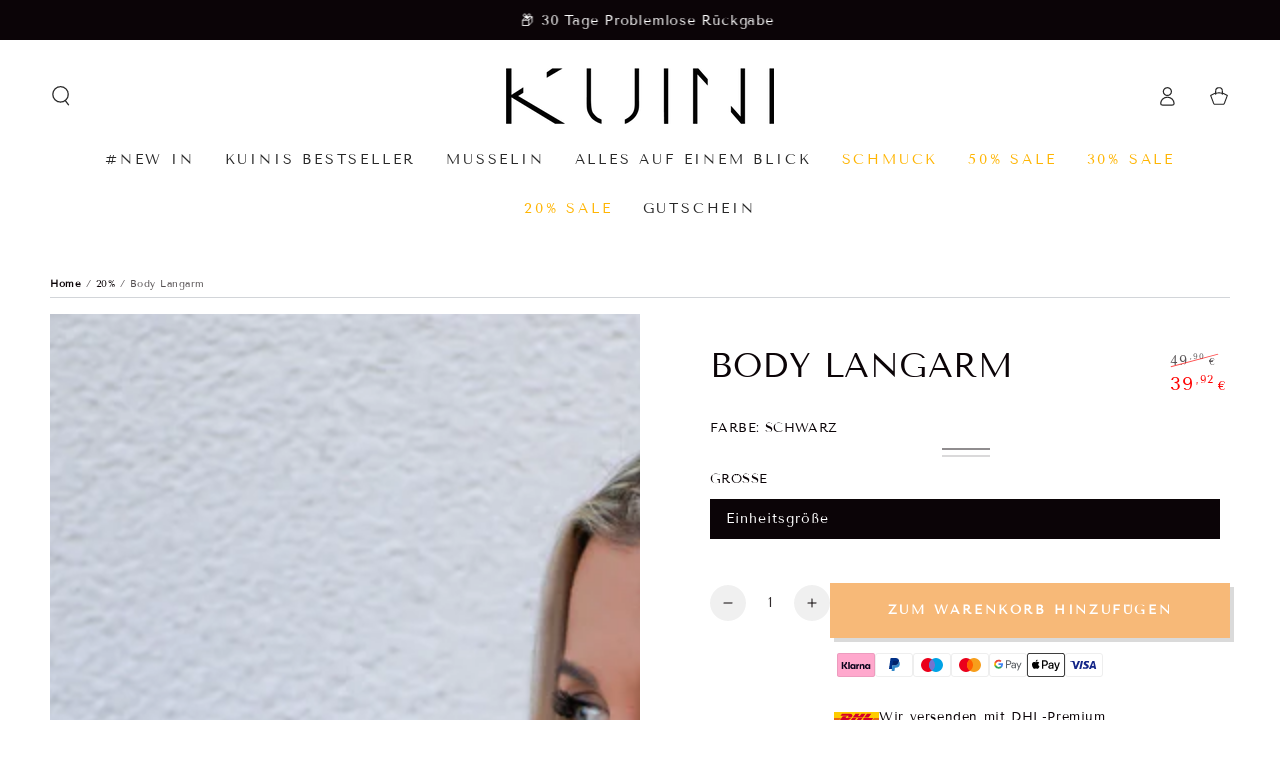

--- FILE ---
content_type: application/javascript
request_url: https://gravity-software.com/discountedprices/js/shopify/gsdiscounts60430483711.js?v=aa0915b7c74f70351bc88e8a08218c27fc
body_size: 85916
content:

/* shopifydata start */window.priceRulesGS = {'19a6adc3471180cb4933ad5071bf74e1':{"title":"19a6adc3471180cb4933ad5071bf74e1","startsAt":"2025-12-14T15:48:20Z","endsAt":null,"minimumAmount":"","minimumQuantity":"","discountType":"shipping","value":1,"discountedProductsIds":"","discountedVariants":"","discountedCollectionsIds":""},'44f76ac287b5aba7e3ef5cb0bb13bd90':{"title":"44f76ac287b5aba7e3ef5cb0bb13bd90","startsAt":"2025-12-03T10:21:46Z","endsAt":null,"minimumAmount":"","minimumQuantity":"","discountType":"shipping","value":1,"discountedProductsIds":"","discountedVariants":"","discountedCollectionsIds":""},'c750b06881e5430af53f2f77df12359d':{"title":"c750b06881e5430af53f2f77df12359d","startsAt":"2025-12-01T11:09:25Z","endsAt":null,"minimumAmount":"","minimumQuantity":"","discountType":"percentage","value":0.15,"discountedProductsIds":"","discountedVariants":"","discountedCollectionsIds":[556644237578]},'e90dfb84e30edf611e326eeb04d680de':{"title":"e90dfb84e30edf611e326eeb04d680de","startsAt":"2025-11-28T10:47:10Z","endsAt":null,"minimumAmount":"","minimumQuantity":"","discountType":"percentage","value":0.15,"discountedProductsIds":"","discountedVariants":"","discountedCollectionsIds":""},'d5adc9ea5f5b27a4fb22c6e676ca7103':{"title":"d5adc9ea5f5b27a4fb22c6e676ca7103","startsAt":"2025-11-24T12:15:55Z","endsAt":null,"minimumAmount":"","minimumQuantity":"","discountType":"percentage","value":0.1,"discountedProductsIds":"","discountedVariants":"","discountedCollectionsIds":[556644237578]},'d6cdd74b64e06aa9a19cdf328550f0c5':{"title":"d6cdd74b64e06aa9a19cdf328550f0c5","startsAt":"2025-11-14T12:55:50Z","endsAt":null,"minimumAmount":"","minimumQuantity":"","discountType":"shipping","value":1,"discountedProductsIds":"","discountedVariants":"","discountedCollectionsIds":""},'2b9645dc7a42b738ac9fa5a75117b1c0':{"title":"2b9645dc7a42b738ac9fa5a75117b1c0","startsAt":"2025-11-06T10:23:59Z","endsAt":null,"minimumAmount":"","minimumQuantity":"","discountType":"percentage","value":0.15,"discountedProductsIds":"","discountedVariants":"","discountedCollectionsIds":[556644237578]},'955ad3298db330b5ee880c2c9e6f23a0':{"title":"955ad3298db330b5ee880c2c9e6f23a0","startsAt":"2025-10-10T18:32:58Z","endsAt":null,"minimumAmount":"","minimumQuantity":"","discountType":"percentage","value":0.15,"discountedProductsIds":"","discountedVariants":"","discountedCollectionsIds":""},'36efd49ce76c22aace74a9fe66c05d67':{"title":"36efd49ce76c22aace74a9fe66c05d67","startsAt":"2025-10-01T20:34:58Z","endsAt":null,"minimumAmount":"","minimumQuantity":"","discountType":"percentage","value":0.2,"discountedProductsIds":"","discountedVariants":"","discountedCollectionsIds":[556644237578]},'db895546b1bdca6c9952e087da841146':{"title":"db895546b1bdca6c9952e087da841146","startsAt":"2025-09-29T18:06:18Z","endsAt":null,"minimumAmount":"","minimumQuantity":"","discountType":"percentage","value":0.2,"discountedProductsIds":"","discountedVariants":"","discountedCollectionsIds":[556644237578]},'e34eb65f92cddba3949177de72f94a9b':{"title":"e34eb65f92cddba3949177de72f94a9b","startsAt":"2025-09-29T15:51:07Z","endsAt":null,"minimumAmount":"","minimumQuantity":"","discountType":"percentage","value":0.15,"discountedProductsIds":"","discountedVariants":"","discountedCollectionsIds":[556644237578]},'70e8b26e6546da271aa44b7707072667':{"title":"70e8b26e6546da271aa44b7707072667","startsAt":"2025-09-29T10:36:20Z","endsAt":"2025-10-01T10:36:36Z","minimumAmount":"","minimumQuantity":"","discountType":"percentage","value":0.2,"discountedProductsIds":"","discountedVariants":"","discountedCollectionsIds":""},'2fc778ca2da82be1ef487562fac75150':{"title":"2fc778ca2da82be1ef487562fac75150","startsAt":"2025-09-23T21:33:27Z","endsAt":null,"minimumAmount":"","minimumQuantity":"","discountType":"percentage","value":0.15,"discountedProductsIds":"","discountedVariants":"","discountedCollectionsIds":[556644237578]},'35ad6bb780b673346fd07409b0032caf':{"title":"35ad6bb780b673346fd07409b0032caf","startsAt":"2025-09-22T23:46:38Z","endsAt":null,"minimumAmount":"","minimumQuantity":"","discountType":"percentage","value":0.15,"discountedProductsIds":"","discountedVariants":"","discountedCollectionsIds":[556644237578]},'081a4f8f8ac3b615aaf9d8feb9d43b24':{"title":"081a4f8f8ac3b615aaf9d8feb9d43b24","startsAt":"2025-09-21T11:39:14Z","endsAt":null,"minimumAmount":"","minimumQuantity":"","discountType":"percentage","value":0.15,"discountedProductsIds":"","discountedVariants":"","discountedCollectionsIds":[556644237578]},'d94ec724a032cb0af06e90001d7ccd06':{"title":"d94ec724a032cb0af06e90001d7ccd06","startsAt":"2025-09-16T15:33:55Z","endsAt":null,"minimumAmount":"","minimumQuantity":"","discountType":"percentage","value":0.15,"discountedProductsIds":"","discountedVariants":"","discountedCollectionsIds":[556644237578]},'9b9a817b4711ddb3f85fcdfa802a7c7e':{"title":"9b9a817b4711ddb3f85fcdfa802a7c7e","startsAt":"2025-09-16T15:33:55Z","endsAt":null,"minimumAmount":"","minimumQuantity":"","discountType":"percentage","value":0.15,"discountedProductsIds":"","discountedVariants":"","discountedCollectionsIds":[556644237578]},'358b4eb1b4da1a8360fabe52486d1197':{"title":"358b4eb1b4da1a8360fabe52486d1197","startsAt":"2025-08-19T18:54:03Z","endsAt":null,"minimumAmount":"","minimumQuantity":"","discountType":"percentage","value":0.15,"discountedProductsIds":"","discountedVariants":"","discountedCollectionsIds":[556644237578]},'54d394130250fbd0d11a89db09849602':{"title":"54d394130250fbd0d11a89db09849602","startsAt":"2025-08-19T18:54:03Z","endsAt":null,"minimumAmount":"","minimumQuantity":"","discountType":"percentage","value":0.15,"discountedProductsIds":"","discountedVariants":"","discountedCollectionsIds":[556644237578]},'7a61721ed4832664aa3ce8e2234dcdb4':{"title":"7a61721ed4832664aa3ce8e2234dcdb4","startsAt":"2025-08-19T18:54:03Z","endsAt":null,"minimumAmount":"","minimumQuantity":"","discountType":"percentage","value":0.15,"discountedProductsIds":"","discountedVariants":"","discountedCollectionsIds":[556644237578]},'6bfe927e260c0dc17f306d5cdc902165':{"title":"6bfe927e260c0dc17f306d5cdc902165","startsAt":"2025-08-19T18:54:03Z","endsAt":null,"minimumAmount":"","minimumQuantity":"","discountType":"percentage","value":0.15,"discountedProductsIds":"","discountedVariants":"","discountedCollectionsIds":[556644237578]},'d2f47891a0fced5af1b2c297c7d89cbc':{"title":"d2f47891a0fced5af1b2c297c7d89cbc","startsAt":"2025-08-19T18:54:03Z","endsAt":null,"minimumAmount":"","minimumQuantity":"","discountType":"percentage","value":0.15,"discountedProductsIds":"","discountedVariants":"","discountedCollectionsIds":[556644237578]},'0c4e3042796e38b6baf971a13bea8f6c':{"title":"0c4e3042796e38b6baf971a13bea8f6c","startsAt":"2025-08-19T18:54:03Z","endsAt":null,"minimumAmount":"","minimumQuantity":"","discountType":"percentage","value":0.15,"discountedProductsIds":"","discountedVariants":"","discountedCollectionsIds":[556644237578]},'3f84fc898844e29834ede0fecb95c228':{"title":"3f84fc898844e29834ede0fecb95c228","startsAt":"2025-08-19T18:54:03Z","endsAt":null,"minimumAmount":"","minimumQuantity":"","discountType":"percentage","value":0.15,"discountedProductsIds":"","discountedVariants":"","discountedCollectionsIds":[556644237578]},'ec5704f0d56945d1e5b8f9a2384a2b4b':{"title":"ec5704f0d56945d1e5b8f9a2384a2b4b","startsAt":"2025-08-19T18:54:03Z","endsAt":null,"minimumAmount":"","minimumQuantity":"","discountType":"percentage","value":0.15,"discountedProductsIds":"","discountedVariants":"","discountedCollectionsIds":[556644237578]},'8182f2c355c5b5b9bb5951882bb67986':{"title":"8182f2c355c5b5b9bb5951882bb67986","startsAt":"2025-08-19T18:54:03Z","endsAt":null,"minimumAmount":"","minimumQuantity":"","discountType":"percentage","value":0.15,"discountedProductsIds":"","discountedVariants":"","discountedCollectionsIds":[556644237578]},'4805c7a160cc2b4919b2ef0b5f64b44e':{"title":"4805c7a160cc2b4919b2ef0b5f64b44e","startsAt":"2025-08-19T18:54:03Z","endsAt":null,"minimumAmount":"","minimumQuantity":"","discountType":"percentage","value":0.15,"discountedProductsIds":"","discountedVariants":"","discountedCollectionsIds":[556644237578]},'6f69dce8c51615e550afdb21f738d77b':{"title":"6f69dce8c51615e550afdb21f738d77b","startsAt":"2025-08-19T18:54:03Z","endsAt":null,"minimumAmount":"","minimumQuantity":"","discountType":"percentage","value":0.15,"discountedProductsIds":"","discountedVariants":"","discountedCollectionsIds":[556644237578]},'4c32e195e2c255cefe733f58770e094a':{"title":"4c32e195e2c255cefe733f58770e094a","startsAt":"2025-08-19T18:54:03Z","endsAt":null,"minimumAmount":"","minimumQuantity":"","discountType":"percentage","value":0.15,"discountedProductsIds":"","discountedVariants":"","discountedCollectionsIds":[556644237578]},'61508e2a5ed905ce652b28459057322d':{"title":"61508e2a5ed905ce652b28459057322d","startsAt":"2025-08-19T18:54:03Z","endsAt":null,"minimumAmount":"","minimumQuantity":"","discountType":"percentage","value":0.15,"discountedProductsIds":"","discountedVariants":"","discountedCollectionsIds":[556644237578]},'c3c41252a51221f4c5d558f70fead682':{"title":"c3c41252a51221f4c5d558f70fead682","startsAt":"2025-08-19T18:54:03Z","endsAt":null,"minimumAmount":"","minimumQuantity":"","discountType":"percentage","value":0.15,"discountedProductsIds":"","discountedVariants":"","discountedCollectionsIds":[556644237578]},'33080c3d870c862a9fee5a861e43be86':{"title":"33080c3d870c862a9fee5a861e43be86","startsAt":"2025-08-19T18:54:03Z","endsAt":null,"minimumAmount":"","minimumQuantity":"","discountType":"percentage","value":0.15,"discountedProductsIds":"","discountedVariants":"","discountedCollectionsIds":[556644237578]},'9506f0fd0f7f1b07960b15b4c9e68d1a':{"title":"9506f0fd0f7f1b07960b15b4c9e68d1a","startsAt":"2025-08-19T18:54:03Z","endsAt":null,"minimumAmount":"","minimumQuantity":"","discountType":"percentage","value":0.15,"discountedProductsIds":"","discountedVariants":"","discountedCollectionsIds":[556644237578]},'7b877505431f63b655337c86b6c86898':{"title":"7b877505431f63b655337c86b6c86898","startsAt":"2025-08-19T18:54:03Z","endsAt":null,"minimumAmount":"","minimumQuantity":"","discountType":"percentage","value":0.15,"discountedProductsIds":"","discountedVariants":"","discountedCollectionsIds":[556644237578]},'7abe1bbccadad39b30c4b27749489e6a':{"title":"7abe1bbccadad39b30c4b27749489e6a","startsAt":"2025-08-19T18:54:03Z","endsAt":null,"minimumAmount":"","minimumQuantity":"","discountType":"percentage","value":0.15,"discountedProductsIds":"","discountedVariants":"","discountedCollectionsIds":[556644237578]},'499ae05cd09e12c2bcb29ecd2f9184f3':{"title":"499ae05cd09e12c2bcb29ecd2f9184f3","startsAt":"2025-08-19T18:54:03Z","endsAt":null,"minimumAmount":"","minimumQuantity":"","discountType":"percentage","value":0.15,"discountedProductsIds":"","discountedVariants":"","discountedCollectionsIds":[556644237578]},'ebb486b3c9bb737948f41d709f4b8ca4':{"title":"ebb486b3c9bb737948f41d709f4b8ca4","startsAt":"2025-08-19T18:54:03Z","endsAt":null,"minimumAmount":"","minimumQuantity":"","discountType":"percentage","value":0.15,"discountedProductsIds":"","discountedVariants":"","discountedCollectionsIds":[556644237578]},'28e5481a80aa2bd18c8cf35d0495980a':{"title":"28e5481a80aa2bd18c8cf35d0495980a","startsAt":"2025-08-19T18:54:03Z","endsAt":null,"minimumAmount":"","minimumQuantity":"","discountType":"percentage","value":0.15,"discountedProductsIds":"","discountedVariants":"","discountedCollectionsIds":[556644237578]},'7a663caea1b722a63dc2868158ed584d':{"title":"7a663caea1b722a63dc2868158ed584d","startsAt":"2025-08-19T18:54:03Z","endsAt":null,"minimumAmount":"","minimumQuantity":"","discountType":"percentage","value":0.15,"discountedProductsIds":"","discountedVariants":"","discountedCollectionsIds":[556644237578]},'17dc3ab41fb7d80a8c7f186b3debebcf':{"title":"17dc3ab41fb7d80a8c7f186b3debebcf","startsAt":"2025-08-11T16:53:50Z","endsAt":"2025-08-17T23:46:14Z","minimumAmount":"","minimumQuantity":"","discountType":"percentage","value":0.4,"discountedProductsIds":"","discountedVariants":"","discountedCollectionsIds":[556057133322]},'7aaeeb3b6ca4268b94c33ae570f7328c':{"title":"7aaeeb3b6ca4268b94c33ae570f7328c","startsAt":"2025-08-11T16:52:28Z","endsAt":"2025-08-17T23:46:14Z","minimumAmount":"","minimumQuantity":"","discountType":"percentage","value":0.35,"discountedProductsIds":"","discountedVariants":"","discountedCollectionsIds":[556057133322]},'cf293dc8cbb278ad75dbd1b0a464c6e1':{"title":"cf293dc8cbb278ad75dbd1b0a464c6e1","startsAt":"2025-08-08T19:02:49Z","endsAt":"2025-08-11T03:30:00Z","minimumAmount":"","minimumQuantity":"","discountType":"percentage","value":0.4,"discountedProductsIds":"","discountedVariants":"","discountedCollectionsIds":[556057133322]},'afc3ecab9e91a6e4b5e0d7bbb3cc6f22':{"title":"afc3ecab9e91a6e4b5e0d7bbb3cc6f22","startsAt":"2025-07-18T12:31:16Z","endsAt":null,"minimumAmount":"","minimumQuantity":"","discountType":"amount","value":50,"discountedProductsIds":"","discountedVariants":"","discountedCollectionsIds":[556644237578]},'84459733a02898958d6c815cc47cfc55':{"title":"84459733a02898958d6c815cc47cfc55","startsAt":"2025-05-29T12:26:47Z","endsAt":null,"minimumAmount":"75.0","minimumQuantity":"","discountType":"amount","value":15,"discountedProductsIds":"","discountedVariants":"","discountedCollectionsIds":""},'82c616385feaa4676e3ef52af346733b':{"title":"82c616385feaa4676e3ef52af346733b","startsAt":"2025-04-30T13:21:09Z","endsAt":null,"minimumAmount":"","minimumQuantity":"","discountType":"percentage","value":0.15,"discountedProductsIds":"","discountedVariants":"","discountedCollectionsIds":""},'668e417c5beaafda8f879a1d4a99e054':{"title":"668e417c5beaafda8f879a1d4a99e054","startsAt":"2025-04-25T12:01:24Z","endsAt":"2025-06-30T23:59:59Z","minimumAmount":"","minimumQuantity":"","discountType":"percentage","value":0.2,"discountedProductsIds":"","discountedVariants":"","discountedCollectionsIds":""},'4bb98245bb0f57db059fdd6f696ac5cf':{"title":"4bb98245bb0f57db059fdd6f696ac5cf","startsAt":"2025-04-23T09:29:17Z","endsAt":null,"minimumAmount":"","minimumQuantity":"","discountType":"amount","value":50,"discountedProductsIds":"","discountedVariants":"","discountedCollectionsIds":""},'986eb0dbe445e8c5abb5565ce7388248':{"title":"986eb0dbe445e8c5abb5565ce7388248","startsAt":"2025-04-18T15:42:19Z","endsAt":null,"minimumAmount":"","minimumQuantity":"","discountType":"percentage","value":0.25,"discountedProductsIds":"","discountedVariants":"","discountedCollectionsIds":""},'7e129b918a66927514d8e342a37e77fa':{"title":"7e129b918a66927514d8e342a37e77fa","startsAt":"2025-04-16T14:33:55Z","endsAt":null,"minimumAmount":"","minimumQuantity":"","discountType":"percentage","value":0.25,"discountedProductsIds":"","discountedVariants":"","discountedCollectionsIds":""},'0c4187d38e2ce16ec5837ed921a64ce0':{"title":"0c4187d38e2ce16ec5837ed921a64ce0","startsAt":"2025-03-24T10:57:46Z","endsAt":null,"minimumAmount":"","minimumQuantity":"","discountType":"percentage","value":0.2,"discountedProductsIds":"","discountedVariants":"","discountedCollectionsIds":""},'38008dd81c2f4d7985ecf6e0ce8af1d1':{"title":"38008dd81c2f4d7985ecf6e0ce8af1d1","startsAt":"2025-03-21T17:40:54Z","endsAt":"2025-08-19T18:00:40Z","minimumAmount":"","minimumQuantity":"","discountType":"percentage","value":0.15,"discountedProductsIds":"","discountedVariants":"","discountedCollectionsIds":""},'deb9366bc74153d87a76074f95559afd':{"title":"deb9366bc74153d87a76074f95559afd","startsAt":"2025-02-16T11:33:51Z","endsAt":"2025-02-17T23:59:59Z","minimumAmount":"","minimumQuantity":"","discountType":"amount","value":5,"discountedProductsIds":"","discountedVariants":"","discountedCollectionsIds":""},'7bc034a7ed0e323406830c51d502373c':{"title":"7bc034a7ed0e323406830c51d502373c","startsAt":"2025-02-06T22:04:24Z","endsAt":"2025-02-10T00:00:30Z","minimumAmount":"","minimumQuantity":2,"discountType":"amount","value":15,"discountedProductsIds":"","discountedVariants":"","discountedCollectionsIds":""},'e2ac3824eb36801d46136192dc5b6fef':{"title":"e2ac3824eb36801d46136192dc5b6fef","startsAt":"2025-02-04T15:34:00Z","endsAt":"2025-08-19T19:02:02Z","minimumAmount":"","minimumQuantity":"","discountType":"percentage","value":0.2,"discountedProductsIds":"","discountedVariants":"","discountedCollectionsIds":""},'c0dd81764b97bd67a6faa5bbf754ccde':{"title":"c0dd81764b97bd67a6faa5bbf754ccde","startsAt":"2025-01-09T10:50:46Z","endsAt":null,"minimumAmount":"","minimumQuantity":"","discountType":"percentage","value":0.25,"discountedProductsIds":"","discountedVariants":"","discountedCollectionsIds":""},'0b13269ac24fce36e59115dacd2e4907':{"title":"0b13269ac24fce36e59115dacd2e4907","startsAt":"2025-01-03T16:50:50Z","endsAt":"2025-01-07T23:59:59Z","minimumAmount":"","minimumQuantity":"","discountType":"percentage","value":0.19,"discountedProductsIds":"","discountedVariants":"","discountedCollectionsIds":""},'44b8f49a9d071d781239d120d801a7e7':{"title":"44b8f49a9d071d781239d120d801a7e7","startsAt":"2024-12-28T10:56:37Z","endsAt":null,"minimumAmount":"","minimumQuantity":"","discountType":"percentage","value":0.25,"discountedProductsIds":"","discountedVariants":"","discountedCollectionsIds":""},'19eeb3d2d445b36ccad2c78e5f1f0792':{"title":"19eeb3d2d445b36ccad2c78e5f1f0792","startsAt":"2024-12-05T14:54:31Z","endsAt":"2024-12-08T14:54:54Z","minimumAmount":"","minimumQuantity":"","discountType":"percentage","value":0.2,"discountedProductsIds":"","discountedVariants":"","discountedCollectionsIds":""},'d6ccbd3e98bffa7804eec97e0fda015f':{"title":"d6ccbd3e98bffa7804eec97e0fda015f","startsAt":"2024-12-03T17:50:11Z","endsAt":"2025-08-19T18:00:40Z","minimumAmount":"","minimumQuantity":"","discountType":"percentage","value":0.15,"discountedProductsIds":"","discountedVariants":"","discountedCollectionsIds":""},'3d85ddeb876ef1d746367f0dc0c23339':{"title":"3d85ddeb876ef1d746367f0dc0c23339","startsAt":"2024-11-22T17:36:26Z","endsAt":null,"minimumAmount":"","minimumQuantity":"","discountType":"amount","value":10,"discountedProductsIds":"","discountedVariants":"","discountedCollectionsIds":""},'be28e813b1692e7506f77c97c0343de8':{"title":"be28e813b1692e7506f77c97c0343de8","startsAt":"2024-11-06T13:27:33Z","endsAt":null,"minimumAmount":"","minimumQuantity":"","discountType":"amount","value":15,"discountedProductsIds":"","discountedVariants":"","discountedCollectionsIds":""},'1df81421d54f7a6e2c9a324a18994263':{"title":"1df81421d54f7a6e2c9a324a18994263","startsAt":"2024-11-04T12:31:08Z","endsAt":null,"minimumAmount":"","minimumQuantity":"","discountType":"amount","value":15,"discountedProductsIds":"","discountedVariants":"","discountedCollectionsIds":[556644237578]},'72e015bd365e16fcb7fcbe0c7ae2cf5d':{"title":"72e015bd365e16fcb7fcbe0c7ae2cf5d","startsAt":"2024-10-30T20:55:47Z","endsAt":null,"minimumAmount":"","minimumQuantity":"","discountType":"amount","value":15,"discountedProductsIds":"","discountedVariants":"","discountedCollectionsIds":""},'9c50a0f40b828572a257c1c9354bd927':{"title":"9c50a0f40b828572a257c1c9354bd927","startsAt":"2024-10-23T10:29:31Z","endsAt":"2025-08-19T19:01:18Z","minimumAmount":"","minimumQuantity":"","discountType":"percentage","value":0.15,"discountedProductsIds":"","discountedVariants":"","discountedCollectionsIds":""},'87049ba4e5784085542dcd98c1d3987e':{"title":"87049ba4e5784085542dcd98c1d3987e","startsAt":"2024-10-02T10:05:18Z","endsAt":"2025-08-19T18:00:40Z","minimumAmount":"","minimumQuantity":"","discountType":"percentage","value":0.3,"discountedProductsIds":"","discountedVariants":"","discountedCollectionsIds":""},'e218be483b48662b9a3449cfa65e5ebe':{"title":"e218be483b48662b9a3449cfa65e5ebe","startsAt":"2024-09-22T15:39:14Z","endsAt":null,"minimumAmount":"","minimumQuantity":"","discountType":"percentage","value":0.2,"discountedProductsIds":"","discountedVariants":"","discountedCollectionsIds":[556644237578]},'b787dce6175cb3fdedb4bbcf3c08ac7a':{"title":"b787dce6175cb3fdedb4bbcf3c08ac7a","startsAt":"2024-08-28T18:56:01Z","endsAt":null,"minimumAmount":"","minimumQuantity":"","discountType":"percentage","value":0.2,"discountedProductsIds":"","discountedVariants":"","discountedCollectionsIds":""},'b6755d218d5f4e1cef9cce9cc39aeda9':{"title":"b6755d218d5f4e1cef9cce9cc39aeda9","startsAt":"2024-08-13T13:02:26Z","endsAt":null,"minimumAmount":"","minimumQuantity":"","discountType":"percentage","value":0.15,"discountedProductsIds":"","discountedVariants":"","discountedCollectionsIds":[556644237578]},'6d776d3c8958d3e8cca65a71186ad587':{"title":"6d776d3c8958d3e8cca65a71186ad587","startsAt":"2024-07-31T15:42:32Z","endsAt":"2025-08-19T18:00:40Z","minimumAmount":"","minimumQuantity":"","discountType":"percentage","value":0.2,"discountedProductsIds":"","discountedVariants":"","discountedCollectionsIds":""},'44867b13b99742763418e708e8629610':{"title":"44867b13b99742763418e708e8629610","startsAt":"2024-07-29T20:51:04Z","endsAt":null,"minimumAmount":"","minimumQuantity":"","discountType":"percentage","value":0.3,"discountedProductsIds":"","discountedVariants":"","discountedCollectionsIds":""},'3501c134e80ebd25fc98ab8e39d7a74a':{"title":"3501c134e80ebd25fc98ab8e39d7a74a","startsAt":"2024-07-18T09:44:23Z","endsAt":null,"minimumAmount":"","minimumQuantity":"","discountType":"percentage","value":0.15,"discountedProductsIds":"","discountedVariants":"","discountedCollectionsIds":[556644237578]},'82284b9771f6a8c20ce9c365c55a13e9':{"title":"82284b9771f6a8c20ce9c365c55a13e9","startsAt":"2024-07-18T09:37:29Z","endsAt":null,"minimumAmount":"","minimumQuantity":"","discountType":"percentage","value":0.15,"discountedProductsIds":"","discountedVariants":"","discountedCollectionsIds":""},'1a78f5ca98f29692a8d507230ec483b1':{"title":"1a78f5ca98f29692a8d507230ec483b1","startsAt":"2024-07-16T13:54:04Z","endsAt":"2025-08-20T00:38:57Z","minimumAmount":"","minimumQuantity":"","discountType":"percentage","value":0.25,"discountedProductsIds":[7436389875967,7617039302911,7962036338954,8261615550730],"discountedVariants":"","discountedCollectionsIds":""},'122d7799a0d052088548982986639bd1':{"title":"122d7799a0d052088548982986639bd1","startsAt":"2024-06-27T14:26:42Z","endsAt":null,"minimumAmount":"","minimumQuantity":"","discountType":"percentage","value":0.2,"discountedProductsIds":"","discountedVariants":"","discountedCollectionsIds":""},'fd044dfd59c8eea3a89b8b86b63ff48e':{"title":"fd044dfd59c8eea3a89b8b86b63ff48e","startsAt":"2024-05-31T14:23:17Z","endsAt":"2025-08-19T19:01:58Z","minimumAmount":"","minimumQuantity":"","discountType":"percentage","value":0.15,"discountedProductsIds":"","discountedVariants":"","discountedCollectionsIds":""},'fc63f87c08d505264caba37514cd0cfd':{"title":"fc63f87c08d505264caba37514cd0cfd","startsAt":"2024-05-31T13:20:15Z","endsAt":null,"minimumAmount":"","minimumQuantity":"","discountType":"percentage","value":0.15,"discountedProductsIds":"","discountedVariants":"","discountedCollectionsIds":""},'c000ccf225950aac2a082a59ac5e57ff':{"title":"c000ccf225950aac2a082a59ac5e57ff","startsAt":"2024-05-31T13:20:15Z","endsAt":null,"minimumAmount":"","minimumQuantity":"","discountType":"percentage","value":0.15,"discountedProductsIds":"","discountedVariants":"","discountedCollectionsIds":""},'d3319241a1cc6afc192403fb279a8b7d':{"title":"d3319241a1cc6afc192403fb279a8b7d","startsAt":"2024-05-31T13:20:15Z","endsAt":null,"minimumAmount":"","minimumQuantity":"","discountType":"percentage","value":0.15,"discountedProductsIds":"","discountedVariants":"","discountedCollectionsIds":""},'c3305cc88365dfb11bae76be66cc5e9f':{"title":"c3305cc88365dfb11bae76be66cc5e9f","startsAt":"2024-05-31T13:20:15Z","endsAt":null,"minimumAmount":"","minimumQuantity":"","discountType":"percentage","value":0.15,"discountedProductsIds":"","discountedVariants":"","discountedCollectionsIds":""},'e7e9ec3723447a642f762b2b6a15cfd7':{"title":"e7e9ec3723447a642f762b2b6a15cfd7","startsAt":"2024-05-31T13:20:15Z","endsAt":null,"minimumAmount":"","minimumQuantity":"","discountType":"percentage","value":0.15,"discountedProductsIds":"","discountedVariants":"","discountedCollectionsIds":""},'d88aa0507089e9eb9dbd67d2ce366de7':{"title":"d88aa0507089e9eb9dbd67d2ce366de7","startsAt":"2024-05-31T13:20:15Z","endsAt":null,"minimumAmount":"","minimumQuantity":"","discountType":"percentage","value":0.15,"discountedProductsIds":"","discountedVariants":"","discountedCollectionsIds":""},'d24d17e38303040df00c574b151b424a':{"title":"d24d17e38303040df00c574b151b424a","startsAt":"2024-05-31T13:20:15Z","endsAt":null,"minimumAmount":"","minimumQuantity":"","discountType":"percentage","value":0.15,"discountedProductsIds":"","discountedVariants":"","discountedCollectionsIds":""},'7a6c2e495808941f26d5d7d6aafbb972':{"title":"7a6c2e495808941f26d5d7d6aafbb972","startsAt":"2024-05-31T13:20:15Z","endsAt":null,"minimumAmount":"","minimumQuantity":"","discountType":"percentage","value":0.15,"discountedProductsIds":"","discountedVariants":"","discountedCollectionsIds":""},'88a1e6fbe7b4e04128622929ebc9b35f':{"title":"88a1e6fbe7b4e04128622929ebc9b35f","startsAt":"2024-05-31T13:20:15Z","endsAt":null,"minimumAmount":"","minimumQuantity":"","discountType":"percentage","value":0.15,"discountedProductsIds":"","discountedVariants":"","discountedCollectionsIds":""},'a2c4fa75dafae15f686901cb1f7fd650':{"title":"a2c4fa75dafae15f686901cb1f7fd650","startsAt":"2024-05-27T04:53:37Z","endsAt":"2025-08-19T18:00:40Z","minimumAmount":"","minimumQuantity":"","discountType":"percentage","value":0.25,"discountedProductsIds":"","discountedVariants":"","discountedCollectionsIds":""},'ef97b40b2245d3690c745cd6e8c663db':{"title":"ef97b40b2245d3690c745cd6e8c663db","startsAt":"2024-05-26T21:21:30Z","endsAt":null,"minimumAmount":"","minimumQuantity":"","discountType":"percentage","value":0.15,"discountedProductsIds":"","discountedVariants":"","discountedCollectionsIds":""},'5d4c38c3ea11643f70a23a5c3dbc222f':{"title":"5d4c38c3ea11643f70a23a5c3dbc222f","startsAt":"2024-05-15T13:35:27Z","endsAt":"2025-08-19T18:00:40Z","minimumAmount":"","minimumQuantity":"","discountType":"percentage","value":0.05,"discountedProductsIds":"","discountedVariants":"","discountedCollectionsIds":""},'0a3b49b212fb3215415bd4dc0e459c63':{"title":"0a3b49b212fb3215415bd4dc0e459c63","startsAt":"2024-05-06T06:27:25Z","endsAt":null,"minimumAmount":"","minimumQuantity":"","discountType":"percentage","value":0.15,"discountedProductsIds":"","discountedVariants":"","discountedCollectionsIds":""},'1e668af71b1670064c42d33bdfcf061e':{"title":"1e668af71b1670064c42d33bdfcf061e","startsAt":"2024-03-31T22:50:04Z","endsAt":"2025-08-19T18:53:23Z","minimumAmount":"","minimumQuantity":"","discountType":"percentage","value":0.15,"discountedProductsIds":"","discountedVariants":"","discountedCollectionsIds":""},'68ba635c5f8e96f385fc2ac2d7ecd43b':{"title":"68ba635c5f8e96f385fc2ac2d7ecd43b","startsAt":"2024-03-17T10:54:32Z","endsAt":"2025-08-19T19:01:56Z","minimumAmount":"","minimumQuantity":"","discountType":"percentage","value":0.15,"discountedProductsIds":"","discountedVariants":"","discountedCollectionsIds":""},'6aad5d00d9bbb7b1b53de52136bb73b8':{"title":"6aad5d00d9bbb7b1b53de52136bb73b8","startsAt":"2024-03-14T15:15:04Z","endsAt":null,"minimumAmount":"","minimumQuantity":"","discountType":"percentage","value":0.2,"discountedProductsIds":"","discountedVariants":"","discountedCollectionsIds":""},'fb04a20db1e263c760ed45bc45f9813c':{"title":"fb04a20db1e263c760ed45bc45f9813c","startsAt":"2024-03-11T16:07:37Z","endsAt":null,"minimumAmount":"","minimumQuantity":"","discountType":"shipping","value":1,"discountedProductsIds":"","discountedVariants":"","discountedCollectionsIds":""},'4e78f7e8e835b805bd17d01327cac6fc':{"title":"4e78f7e8e835b805bd17d01327cac6fc","startsAt":"2024-02-21T13:30:02Z","endsAt":"2025-08-19T19:02:00Z","minimumAmount":"","minimumQuantity":"","discountType":"percentage","value":0.15,"discountedProductsIds":"","discountedVariants":"","discountedCollectionsIds":""},'452ea55762b41267e975deaac75f751d':{"title":"452ea55762b41267e975deaac75f751d","startsAt":"2024-02-20T16:25:18Z","endsAt":"2025-08-20T00:38:57Z","minimumAmount":"","minimumQuantity":"","discountType":"percentage","value":0.2,"discountedProductsIds":[7969799602442,9547987747082],"discountedVariants":"","discountedCollectionsIds":""},'e64a40ce1e9c2e3bd4bea3d33cd4bfb3':{"title":"e64a40ce1e9c2e3bd4bea3d33cd4bfb3","startsAt":"2024-02-14T16:38:08Z","endsAt":null,"minimumAmount":"","minimumQuantity":"","discountType":"percentage","value":0.15,"discountedProductsIds":"","discountedVariants":"","discountedCollectionsIds":""},'790e69a028a54f42efd3bf0255587b55':{"title":"790e69a028a54f42efd3bf0255587b55","startsAt":"2024-02-07T12:37:49Z","endsAt":"2025-08-19T18:00:40Z","minimumAmount":"","minimumQuantity":"","discountType":"percentage","value":1,"discountedProductsIds":"","discountedVariants":"","discountedCollectionsIds":""},'98b108f16e337b70f2285685644d8aa4':{"title":"98b108f16e337b70f2285685644d8aa4","startsAt":"2024-01-28T21:59:32Z","endsAt":null,"minimumAmount":"","minimumQuantity":"","discountType":"amount","value":200,"discountedProductsIds":"","discountedVariants":"","discountedCollectionsIds":""},'b15bd17d33a9b41827260caf25c8394c':{"title":"b15bd17d33a9b41827260caf25c8394c","startsAt":"2024-01-16T15:35:29Z","endsAt":"2025-08-19T18:00:40Z","minimumAmount":"","minimumQuantity":"","discountType":"percentage","value":1,"discountedProductsIds":"","discountedVariants":"","discountedCollectionsIds":""},'f0909758ee45a4e4d189d89e4aed10b1':{"title":"f0909758ee45a4e4d189d89e4aed10b1","startsAt":"2024-01-08T18:13:53Z","endsAt":null,"minimumAmount":"","minimumQuantity":"","discountType":"amount","value":200,"discountedProductsIds":"","discountedVariants":"","discountedCollectionsIds":""},'b733430c51ad534b77912593f57e7309':{"title":"b733430c51ad534b77912593f57e7309","startsAt":"2024-01-05T14:52:16Z","endsAt":"2025-08-19T19:01:33Z","minimumAmount":"","minimumQuantity":"","discountType":"percentage","value":0.15,"discountedProductsIds":"","discountedVariants":"","discountedCollectionsIds":""},'8c33ce39a0c4c54c8fcee2d32fbd7a0a':{"title":"8c33ce39a0c4c54c8fcee2d32fbd7a0a","startsAt":"2024-01-05T14:52:16Z","endsAt":"2025-08-19T19:01:42Z","minimumAmount":"","minimumQuantity":"","discountType":"percentage","value":0.15,"discountedProductsIds":"","discountedVariants":"","discountedCollectionsIds":""},'3138b277882c99c58d7bf65a8d0c4ac4':{"title":"3138b277882c99c58d7bf65a8d0c4ac4","startsAt":"2024-01-05T14:52:16Z","endsAt":"2025-08-19T19:01:47Z","minimumAmount":"","minimumQuantity":"","discountType":"percentage","value":0.15,"discountedProductsIds":"","discountedVariants":"","discountedCollectionsIds":""},'180d2b04407eff882ed982886ffe1fda':{"title":"180d2b04407eff882ed982886ffe1fda","startsAt":"2024-01-05T14:52:16Z","endsAt":null,"minimumAmount":"","minimumQuantity":"","discountType":"percentage","value":0.15,"discountedProductsIds":"","discountedVariants":"","discountedCollectionsIds":""},'98d10b01ea3a1c8437e136bc79fc0211':{"title":"98d10b01ea3a1c8437e136bc79fc0211","startsAt":"2024-01-05T14:52:16Z","endsAt":null,"minimumAmount":"","minimumQuantity":"","discountType":"percentage","value":0.15,"discountedProductsIds":"","discountedVariants":"","discountedCollectionsIds":""},'4e9c7e1e363862490b0e247b370b9eb7':{"title":"4e9c7e1e363862490b0e247b370b9eb7","startsAt":"2024-01-05T14:52:16Z","endsAt":null,"minimumAmount":"","minimumQuantity":"","discountType":"percentage","value":0.15,"discountedProductsIds":"","discountedVariants":"","discountedCollectionsIds":""},'8e7a3d10bff4c381905ebd48879049b3':{"title":"8e7a3d10bff4c381905ebd48879049b3","startsAt":"2024-01-05T14:52:16Z","endsAt":null,"minimumAmount":"","minimumQuantity":"","discountType":"percentage","value":0.15,"discountedProductsIds":"","discountedVariants":"","discountedCollectionsIds":""},'ab2737d7a535d2d99fb77c2206889434':{"title":"ab2737d7a535d2d99fb77c2206889434","startsAt":"2024-01-05T14:52:16Z","endsAt":"2025-08-19T19:02:06Z","minimumAmount":"","minimumQuantity":"","discountType":"percentage","value":0.15,"discountedProductsIds":"","discountedVariants":"","discountedCollectionsIds":""},'81f18392c720d918275315ef2869422b':{"title":"81f18392c720d918275315ef2869422b","startsAt":"2024-01-05T14:52:16Z","endsAt":null,"minimumAmount":"","minimumQuantity":"","discountType":"percentage","value":0.15,"discountedProductsIds":"","discountedVariants":"","discountedCollectionsIds":""},'98f4e54a4ea5677f5c38e0d487556043':{"title":"98f4e54a4ea5677f5c38e0d487556043","startsAt":"2024-01-05T14:52:16Z","endsAt":null,"minimumAmount":"","minimumQuantity":"","discountType":"percentage","value":0.15,"discountedProductsIds":"","discountedVariants":"","discountedCollectionsIds":""},'626893093ca91d7fbbdba0b009716d24':{"title":"626893093ca91d7fbbdba0b009716d24","startsAt":"2024-01-05T14:52:16Z","endsAt":"2025-08-19T19:01:40Z","minimumAmount":"","minimumQuantity":"","discountType":"percentage","value":0.15,"discountedProductsIds":"","discountedVariants":"","discountedCollectionsIds":""},'f003c44deab679aa2edfaff864c77402':{"title":"f003c44deab679aa2edfaff864c77402","startsAt":"2024-01-05T14:52:16Z","endsAt":null,"minimumAmount":"","minimumQuantity":"","discountType":"percentage","value":0.15,"discountedProductsIds":"","discountedVariants":"","discountedCollectionsIds":""},'fa9cdec82b32b2c025f3c07f23edd757':{"title":"fa9cdec82b32b2c025f3c07f23edd757","startsAt":"2024-01-05T14:52:16Z","endsAt":null,"minimumAmount":"","minimumQuantity":"","discountType":"percentage","value":0.15,"discountedProductsIds":"","discountedVariants":"","discountedCollectionsIds":""},'51b512c4b0417494653e885d76643d49':{"title":"51b512c4b0417494653e885d76643d49","startsAt":"2024-01-05T14:52:16Z","endsAt":null,"minimumAmount":"","minimumQuantity":"","discountType":"percentage","value":0.15,"discountedProductsIds":"","discountedVariants":"","discountedCollectionsIds":""},'78eb2c5a92d3786a6ca61b655a18d7fc':{"title":"78eb2c5a92d3786a6ca61b655a18d7fc","startsAt":"2024-01-05T14:52:16Z","endsAt":null,"minimumAmount":"","minimumQuantity":"","discountType":"percentage","value":0.15,"discountedProductsIds":"","discountedVariants":"","discountedCollectionsIds":""},'4dd5c381f6f5ab65f9491badbed4bd6a':{"title":"4dd5c381f6f5ab65f9491badbed4bd6a","startsAt":"2024-01-05T14:52:16Z","endsAt":null,"minimumAmount":"","minimumQuantity":"","discountType":"percentage","value":0.15,"discountedProductsIds":"","discountedVariants":"","discountedCollectionsIds":""},'6b0e3379c0a0aa2b9a8321026dd370b6':{"title":"6b0e3379c0a0aa2b9a8321026dd370b6","startsAt":"2024-01-05T14:52:16Z","endsAt":"2025-08-19T19:01:54Z","minimumAmount":"","minimumQuantity":"","discountType":"percentage","value":0.15,"discountedProductsIds":"","discountedVariants":"","discountedCollectionsIds":""},'8760c180e69a41158bcb790d84802d9f':{"title":"8760c180e69a41158bcb790d84802d9f","startsAt":"2024-01-05T14:52:16Z","endsAt":"2025-08-19T19:01:37Z","minimumAmount":"","minimumQuantity":"","discountType":"percentage","value":0.15,"discountedProductsIds":"","discountedVariants":"","discountedCollectionsIds":""},'722a91cd0176936870c8b23467d2293d':{"title":"722a91cd0176936870c8b23467d2293d","startsAt":"2024-01-05T14:52:16Z","endsAt":"2025-08-19T19:01:30Z","minimumAmount":"","minimumQuantity":"","discountType":"percentage","value":0.15,"discountedProductsIds":"","discountedVariants":"","discountedCollectionsIds":""},'0965b35623c1b8d0e3f24cec32ba1326':{"title":"0965b35623c1b8d0e3f24cec32ba1326","startsAt":"2024-01-05T14:52:16Z","endsAt":null,"minimumAmount":"","minimumQuantity":"","discountType":"percentage","value":0.15,"discountedProductsIds":"","discountedVariants":"","discountedCollectionsIds":""},'a97e1395038919e3e4226f1f245346f9':{"title":"a97e1395038919e3e4226f1f245346f9","startsAt":"2024-01-05T14:52:16Z","endsAt":"2025-08-19T19:01:51Z","minimumAmount":"","minimumQuantity":"","discountType":"percentage","value":0.15,"discountedProductsIds":"","discountedVariants":"","discountedCollectionsIds":""},'6963d6b27f1b1e0487720c4cadbd47cb':{"title":"6963d6b27f1b1e0487720c4cadbd47cb","startsAt":"2024-01-05T14:32:06Z","endsAt":null,"minimumAmount":"","minimumQuantity":"","discountType":"shipping","value":1,"discountedProductsIds":"","discountedVariants":"","discountedCollectionsIds":""},'aa6e8afeaa1f5c9b89e9f3bf092e105e':{"title":"aa6e8afeaa1f5c9b89e9f3bf092e105e","startsAt":"2024-01-03T20:24:54Z","endsAt":null,"minimumAmount":"","minimumQuantity":"","discountType":"amount","value":50,"discountedProductsIds":"","discountedVariants":"","discountedCollectionsIds":""},'e3960edd4ef36847ab53822f40580255':{"title":"e3960edd4ef36847ab53822f40580255","startsAt":"2024-01-03T20:24:54Z","endsAt":null,"minimumAmount":"","minimumQuantity":"","discountType":"amount","value":50,"discountedProductsIds":"","discountedVariants":"","discountedCollectionsIds":""},'f849c53c0eb27fe62ca215ea46c493ef':{"title":"f849c53c0eb27fe62ca215ea46c493ef","startsAt":"2024-01-03T20:24:54Z","endsAt":null,"minimumAmount":"","minimumQuantity":"","discountType":"amount","value":50,"discountedProductsIds":"","discountedVariants":"","discountedCollectionsIds":""},'cf8e1da5d28d7c781d8efadf097d02b5':{"title":"cf8e1da5d28d7c781d8efadf097d02b5","startsAt":"2024-01-03T20:24:54Z","endsAt":null,"minimumAmount":"","minimumQuantity":"","discountType":"amount","value":50,"discountedProductsIds":"","discountedVariants":"","discountedCollectionsIds":""},'3d37c1643a20970f1a9a613c44e7c59f':{"title":"3d37c1643a20970f1a9a613c44e7c59f","startsAt":"2024-01-03T20:24:54Z","endsAt":null,"minimumAmount":"","minimumQuantity":"","discountType":"amount","value":50,"discountedProductsIds":"","discountedVariants":"","discountedCollectionsIds":""},'d96601c22947f4b5b06b132504c5948e':{"title":"d96601c22947f4b5b06b132504c5948e","startsAt":"2024-01-03T20:24:54Z","endsAt":null,"minimumAmount":"","minimumQuantity":"","discountType":"amount","value":50,"discountedProductsIds":"","discountedVariants":"","discountedCollectionsIds":""},'851f1f199244d90d67ff7ea021da6a6f':{"title":"851f1f199244d90d67ff7ea021da6a6f","startsAt":"2024-01-03T20:24:54Z","endsAt":null,"minimumAmount":"","minimumQuantity":"","discountType":"amount","value":50,"discountedProductsIds":"","discountedVariants":"","discountedCollectionsIds":""},'a8e0de90013750d42950bedf48609472':{"title":"a8e0de90013750d42950bedf48609472","startsAt":"2024-01-03T20:24:54Z","endsAt":null,"minimumAmount":"","minimumQuantity":"","discountType":"amount","value":50,"discountedProductsIds":"","discountedVariants":"","discountedCollectionsIds":""},'92950de072fecbc32e930af4ad0f64ba':{"title":"92950de072fecbc32e930af4ad0f64ba","startsAt":"2024-01-03T20:24:54Z","endsAt":null,"minimumAmount":"","minimumQuantity":"","discountType":"amount","value":50,"discountedProductsIds":"","discountedVariants":"","discountedCollectionsIds":""},'06ad967daf42db650b37a3471975aa36':{"title":"06ad967daf42db650b37a3471975aa36","startsAt":"2024-01-03T20:24:54Z","endsAt":null,"minimumAmount":"","minimumQuantity":"","discountType":"amount","value":50,"discountedProductsIds":"","discountedVariants":"","discountedCollectionsIds":""},'cbc2c3c72a2b992de4a56fb8fa953205':{"title":"cbc2c3c72a2b992de4a56fb8fa953205","startsAt":"2024-01-03T20:24:54Z","endsAt":null,"minimumAmount":"","minimumQuantity":"","discountType":"amount","value":50,"discountedProductsIds":"","discountedVariants":"","discountedCollectionsIds":""},'9d9e814723bd299e781ea80c1c3a1316':{"title":"9d9e814723bd299e781ea80c1c3a1316","startsAt":"2024-01-03T20:24:54Z","endsAt":null,"minimumAmount":"","minimumQuantity":"","discountType":"amount","value":50,"discountedProductsIds":"","discountedVariants":"","discountedCollectionsIds":""},'7fb55ed0b7a30342ba6da306428cae04':{"title":"7fb55ed0b7a30342ba6da306428cae04","startsAt":"2023-12-13T10:09:53Z","endsAt":null,"minimumAmount":"","minimumQuantity":"","discountType":"shipping","value":1,"discountedProductsIds":"","discountedVariants":"","discountedCollectionsIds":""},'b0ee161e2c64b73d8e8f80cca72d01fd':{"title":"b0ee161e2c64b73d8e8f80cca72d01fd","startsAt":"2023-12-11T11:51:35Z","endsAt":null,"minimumAmount":"","minimumQuantity":"","discountType":"percentage","value":0.3,"discountedProductsIds":"","discountedVariants":"","discountedCollectionsIds":""},'11fb1d2370ff76a2e9c958e79e8d58e5':{"title":"11fb1d2370ff76a2e9c958e79e8d58e5","startsAt":"2023-11-22T12:37:59Z","endsAt":"2025-08-19T18:02:57Z","minimumAmount":"","minimumQuantity":"","discountType":"percentage","value":0.3,"discountedProductsIds":"","discountedVariants":"","discountedCollectionsIds":""},'cb587ee7fd9df2bab1b986811c453202':{"title":"cb587ee7fd9df2bab1b986811c453202","startsAt":"2023-12-06T10:58:37Z","endsAt":null,"minimumAmount":"","minimumQuantity":"","discountType":"shipping","value":1,"discountedProductsIds":"","discountedVariants":"","discountedCollectionsIds":""},'c24ec9a149cbd6df948076254ef7a679':{"title":"c24ec9a149cbd6df948076254ef7a679","startsAt":"2023-12-05T21:02:16Z","endsAt":null,"minimumAmount":"","minimumQuantity":"","discountType":"amount","value":350,"discountedProductsIds":"","discountedVariants":"","discountedCollectionsIds":""},'f0d9ee03cfaedfda7f1c2d25ff80b586':{"title":"f0d9ee03cfaedfda7f1c2d25ff80b586","startsAt":"2023-11-22T12:37:59Z","endsAt":"2025-08-19T19:01:44Z","minimumAmount":"","minimumQuantity":"","discountType":"percentage","value":0.15,"discountedProductsIds":"","discountedVariants":"","discountedCollectionsIds":""},'e7a6b1c367d050438111ca4d8440fbdc':{"title":"e7a6b1c367d050438111ca4d8440fbdc","startsAt":"2023-12-05T14:07:41Z","endsAt":null,"minimumAmount":"","minimumQuantity":"","discountType":"amount","value":200,"discountedProductsIds":"","discountedVariants":"","discountedCollectionsIds":""},'4de237b6ed5b9e716526d012e3c6463e':{"title":"4de237b6ed5b9e716526d012e3c6463e","startsAt":"2023-12-05T09:52:10Z","endsAt":null,"minimumAmount":"","minimumQuantity":"","discountType":"amount","value":250,"discountedProductsIds":"","discountedVariants":"","discountedCollectionsIds":""},'6b31be6f8bf5304c9bceb42c670e6bf8':{"title":"6b31be6f8bf5304c9bceb42c670e6bf8","startsAt":"2023-11-27T14:13:59Z","endsAt":null,"minimumAmount":"","minimumQuantity":"","discountType":"amount","value":29.9,"discountedProductsIds":"","discountedVariants":"","discountedCollectionsIds":""},'a65cefb4f5fa5fa12840e3b55a48ce93':{"title":"a65cefb4f5fa5fa12840e3b55a48ce93","startsAt":"2023-11-22T12:37:59Z","endsAt":"2025-08-19T19:01:16Z","minimumAmount":"","minimumQuantity":"","discountType":"percentage","value":0.15,"discountedProductsIds":"","discountedVariants":"","discountedCollectionsIds":""},'f55fbaaca148300ac11f7752528cae3d':{"title":"f55fbaaca148300ac11f7752528cae3d","startsAt":"2023-05-22T17:27:04Z","endsAt":null,"minimumAmount":"","minimumQuantity":"","discountType":"percentage","value":0.15,"discountedProductsIds":"","discountedVariants":"","discountedCollectionsIds":[556644237578]},'c1870369d81ae95c587a59e861fde927':{"title":"c1870369d81ae95c587a59e861fde927","startsAt":"2023-11-20T18:31:37Z","endsAt":null,"minimumAmount":"","minimumQuantity":"","discountType":"percentage","value":0.2,"discountedProductsIds":"","discountedVariants":"","discountedCollectionsIds":""},'95f8860187d95d2046c146d65cda64a9':{"title":"95f8860187d95d2046c146d65cda64a9","startsAt":"2023-11-08T12:19:54Z","endsAt":null,"minimumAmount":"","minimumQuantity":"","discountType":"amount","value":600,"discountedProductsIds":"","discountedVariants":"","discountedCollectionsIds":""},'9e984c108157cea74c894b5cf34efc44':{"title":"9e984c108157cea74c894b5cf34efc44","startsAt":"2023-11-03T11:20:40Z","endsAt":null,"minimumAmount":"","minimumQuantity":"","discountType":"amount","value":1600,"discountedProductsIds":"","discountedVariants":"","discountedCollectionsIds":""},'6364d3f0f495b6ab9dcf8d3b5c6e0b01':{"title":"6364d3f0f495b6ab9dcf8d3b5c6e0b01","startsAt":"2023-10-27T20:46:46Z","endsAt":"2023-10-27T21:29:36Z","minimumAmount":"","minimumQuantity":"","discountType":"amount","value":29.9,"discountedProductsIds":"","discountedVariants":"","discountedCollectionsIds":""},'b1a6f2035faaf5f180e228b889d8f3ed':{"title":"b1a6f2035faaf5f180e228b889d8f3ed","startsAt":"2023-10-27T16:58:38Z","endsAt":null,"minimumAmount":"","minimumQuantity":"","discountType":"amount","value":29.9,"discountedProductsIds":"","discountedVariants":"","discountedCollectionsIds":""},'54cbfde133aa8d71c98c399d93309409':{"title":"54cbfde133aa8d71c98c399d93309409","startsAt":"2023-10-26T22:18:07Z","endsAt":null,"minimumAmount":"","minimumQuantity":"","discountType":"shipping","value":1,"discountedProductsIds":"","discountedVariants":"","discountedCollectionsIds":""},'e1a118c9178aa3538f39a9c8131938ed':{"title":"e1a118c9178aa3538f39a9c8131938ed","startsAt":"2023-05-22T17:27:04Z","endsAt":null,"minimumAmount":"","minimumQuantity":"","discountType":"percentage","value":0.15,"discountedProductsIds":"","discountedVariants":"","discountedCollectionsIds":[556644237578]},'7bd507ec690b146a7f947a79944fdc89':{"title":"7bd507ec690b146a7f947a79944fdc89","startsAt":"2023-09-27T20:13:45Z","endsAt":null,"minimumAmount":"","minimumQuantity":"","discountType":"percentage","value":0.15,"discountedProductsIds":"","discountedVariants":"","discountedCollectionsIds":[556644237578]},'0e7e6722ad5f6e0bcaab6667e546635d':{"title":"0e7e6722ad5f6e0bcaab6667e546635d","startsAt":"2023-09-23T17:10:19Z","endsAt":null,"minimumAmount":"","minimumQuantity":"","discountType":"percentage","value":0.15,"discountedProductsIds":"","discountedVariants":"","discountedCollectionsIds":[556644237578]},'d2db05c29bf736c6c1dee4b6629dced1':{"title":"d2db05c29bf736c6c1dee4b6629dced1","startsAt":"2023-05-22T17:27:04Z","endsAt":null,"minimumAmount":"","minimumQuantity":"","discountType":"percentage","value":0.15,"discountedProductsIds":"","discountedVariants":"","discountedCollectionsIds":[556644237578]},'d73cfb04feb4effed7270c5af392427b':{"title":"d73cfb04feb4effed7270c5af392427b","startsAt":"2023-09-04T18:55:15Z","endsAt":"2023-09-11T06:00:55Z","minimumAmount":"","minimumQuantity":"","discountType":"percentage","value":0.15,"discountedProductsIds":"","discountedVariants":"","discountedCollectionsIds":""},'f5acf0eba69def9c3aebed855da18c5e':{"title":"f5acf0eba69def9c3aebed855da18c5e","startsAt":"2023-09-01T18:15:15Z","endsAt":null,"minimumAmount":"","minimumQuantity":"","discountType":"percentage","value":0.25,"discountedProductsIds":"","discountedVariants":"","discountedCollectionsIds":""},'8d2182a7c1ba1205b94af8e273d0798b':{"title":"8d2182a7c1ba1205b94af8e273d0798b","startsAt":"2023-05-22T17:27:04Z","endsAt":null,"minimumAmount":"","minimumQuantity":"","discountType":"percentage","value":0.15,"discountedProductsIds":"","discountedVariants":"","discountedCollectionsIds":[556644237578]},'ba0e0cde1bf72c28d435c89a66afc61a':{"title":"ba0e0cde1bf72c28d435c89a66afc61a","startsAt":"2023-05-22T17:27:04Z","endsAt":null,"minimumAmount":"","minimumQuantity":"","discountType":"percentage","value":0.15,"discountedProductsIds":"","discountedVariants":"","discountedCollectionsIds":[556644237578]},'456a29cf32ae45eac03f55f9b955fa44':{"title":"456a29cf32ae45eac03f55f9b955fa44","startsAt":"2023-08-04T17:15:58Z","endsAt":"2025-08-19T18:01:49Z","minimumAmount":"","minimumQuantity":"","discountType":"percentage","value":0.2,"discountedProductsIds":"","discountedVariants":"","discountedCollectionsIds":""},'49fbd464dc3abdf74afc00005d5d5a2d':{"title":"49fbd464dc3abdf74afc00005d5d5a2d","startsAt":"2023-08-03T18:33:33Z","endsAt":null,"minimumAmount":"","minimumQuantity":"","discountType":"percentage","value":0.15,"discountedProductsIds":"","discountedVariants":"","discountedCollectionsIds":""},'dc741884f572bf5eb03b395ab848cb87':{"title":"dc741884f572bf5eb03b395ab848cb87","startsAt":"2023-05-22T17:27:04Z","endsAt":null,"minimumAmount":"","minimumQuantity":"","discountType":"percentage","value":0.15,"discountedProductsIds":"","discountedVariants":"","discountedCollectionsIds":[556644237578]},'b4555f73f7865f9cbf6a82c0465ca3ba':{"title":"b4555f73f7865f9cbf6a82c0465ca3ba","startsAt":"2023-07-18T18:33:25Z","endsAt":"2025-08-19T19:01:35Z","minimumAmount":"","minimumQuantity":"","discountType":"percentage","value":0.15,"discountedProductsIds":"","discountedVariants":"","discountedCollectionsIds":""},'dead6a6fd9be15edb880ee8b8cf86718':{"title":"dead6a6fd9be15edb880ee8b8cf86718","startsAt":"2023-05-22T17:35:26Z","endsAt":null,"minimumAmount":"","minimumQuantity":"","discountType":"percentage","value":0.15,"discountedProductsIds":"","discountedVariants":"","discountedCollectionsIds":[556644237578]},'53c141d072bef4de5df8cd5c42674883':{"title":"53c141d072bef4de5df8cd5c42674883","startsAt":"2023-05-22T17:27:04Z","endsAt":null,"minimumAmount":"","minimumQuantity":"","discountType":"percentage","value":0.15,"discountedProductsIds":"","discountedVariants":"","discountedCollectionsIds":[556644237578]},'6b1628b016dff46e6fa35684be6acc96':{"title":"6b1628b016dff46e6fa35684be6acc96","startsAt":"2023-08-04T17:00:00Z","endsAt":"2023-08-13T23:59:59Z","minimumAmount":"","minimumQuantity":"","discountType":"percentage","value":0.15,"discountedProductsIds":"","discountedVariants":"","discountedCollectionsIds":""},'4c37dbfae76a9a48544d7248127d2d29':{"title":"4c37dbfae76a9a48544d7248127d2d29","startsAt":"2023-07-07T10:02:37Z","endsAt":"2023-07-10T12:51:11Z","minimumAmount":"","minimumQuantity":"","discountType":"percentage","value":0.15,"discountedProductsIds":"","discountedVariants":"","discountedCollectionsIds":""},'b22755d1012f7494d3dae6c0a0c186d9':{"title":"b22755d1012f7494d3dae6c0a0c186d9","startsAt":"2023-06-30T17:25:51Z","endsAt":"2023-07-05T11:19:16Z","minimumAmount":"","minimumQuantity":"","discountType":"percentage","value":0.15,"discountedProductsIds":"","discountedVariants":"","discountedCollectionsIds":""},'68969596f5bf7cc3c04999ee755ea55a':{"title":"68969596f5bf7cc3c04999ee755ea55a","startsAt":"2023-06-21T22:59:34Z","endsAt":null,"minimumAmount":"","minimumQuantity":"","discountType":"percentage","value":0.15,"discountedProductsIds":"","discountedVariants":"","discountedCollectionsIds":""},'c04895e9c713643278a3df15426030cd':{"title":"c04895e9c713643278a3df15426030cd","startsAt":"2023-06-19T18:36:37Z","endsAt":"2023-06-30T17:30:22Z","minimumAmount":"","minimumQuantity":"","discountType":"percentage","value":0.22,"discountedProductsIds":"","discountedVariants":"","discountedCollectionsIds":[499852869898]},'75ad2d4521febac291c2bf5dc10e6f22':{"title":"75ad2d4521febac291c2bf5dc10e6f22","startsAt":"2023-06-17T22:13:34Z","endsAt":null,"minimumAmount":"","minimumQuantity":"","discountType":"percentage","value":0.15,"discountedProductsIds":"","discountedVariants":"","discountedCollectionsIds":""},'57fd05c7967483c29d8e6c9d4b19156d':{"title":"57fd05c7967483c29d8e6c9d4b19156d","startsAt":"2023-06-14T21:09:19Z","endsAt":null,"minimumAmount":"","minimumQuantity":"","discountType":"percentage","value":0.15,"discountedProductsIds":"","discountedVariants":"","discountedCollectionsIds":""},'d32e4cdfad3ce5f46bbd766c3a493d93':{"title":"d32e4cdfad3ce5f46bbd766c3a493d93","startsAt":"2023-06-13T09:34:45Z","endsAt":null,"minimumAmount":"","minimumQuantity":"","discountType":"percentage","value":0.15,"discountedProductsIds":"","discountedVariants":"","discountedCollectionsIds":""},'82e069dd02e1f89394f7a4c67f068af5':{"title":"82e069dd02e1f89394f7a4c67f068af5","startsAt":"2023-05-22T17:27:04Z","endsAt":null,"minimumAmount":"","minimumQuantity":"","discountType":"percentage","value":0.15,"discountedProductsIds":"","discountedVariants":"","discountedCollectionsIds":[556644237578]},'992c9f87b6ce86cb1920aacc1caec217':{"title":"992c9f87b6ce86cb1920aacc1caec217","startsAt":"2023-06-09T19:29:29Z","endsAt":"2023-08-30T09:27:42Z","minimumAmount":"","minimumQuantity":"","discountType":"amount","value":250,"discountedProductsIds":"","discountedVariants":"","discountedCollectionsIds":""},'ae8fc55ccdc61c9812a7e247cf4dafdf':{"title":"ae8fc55ccdc61c9812a7e247cf4dafdf","startsAt":"2023-05-22T17:27:04Z","endsAt":"2023-06-16T09:40:32Z","minimumAmount":"","minimumQuantity":"","discountType":"percentage","value":0.15,"discountedProductsIds":"","discountedVariants":"","discountedCollectionsIds":""},'721c6ff80a6d3e4ad4ffa52a04c60085':{"title":"721c6ff80a6d3e4ad4ffa52a04c60085","startsAt":"2023-05-22T17:27:04Z","endsAt":null,"minimumAmount":"","minimumQuantity":"","discountType":"percentage","value":0.15,"discountedProductsIds":"","discountedVariants":"","discountedCollectionsIds":[556644237578]},'c9bec939d73469b12800238c6be681f0':{"title":"c9bec939d73469b12800238c6be681f0","startsAt":"2023-06-02T20:22:13Z","endsAt":"2023-08-30T09:21:08Z","minimumAmount":"","minimumQuantity":"","discountType":"percentage","value":0.2,"discountedProductsIds":"","discountedVariants":"","discountedCollectionsIds":""},'329889f0e750d5bdddeee875c0df1b12':{"title":"329889f0e750d5bdddeee875c0df1b12","startsAt":"2023-06-02T20:21:33Z","endsAt":"2023-08-30T09:21:08Z","minimumAmount":"","minimumQuantity":"","discountType":"percentage","value":0.2,"discountedProductsIds":"","discountedVariants":"","discountedCollectionsIds":""},'35b02f3f672351acda5d94a43ebd99ca':{"title":"35b02f3f672351acda5d94a43ebd99ca","startsAt":"2023-06-02T20:21:14Z","endsAt":"2023-08-30T09:21:08Z","minimumAmount":"","minimumQuantity":"","discountType":"percentage","value":0.2,"discountedProductsIds":"","discountedVariants":"","discountedCollectionsIds":""},'188693a1826a438e6f637af81f636338':{"title":"188693a1826a438e6f637af81f636338","startsAt":"2023-06-02T20:18:49Z","endsAt":"2023-08-30T09:21:08Z","minimumAmount":"","minimumQuantity":"","discountType":"percentage","value":0.2,"discountedProductsIds":"","discountedVariants":"","discountedCollectionsIds":""},'ae16a8a6d79b74be568d94f132058a21':{"title":"ae16a8a6d79b74be568d94f132058a21","startsAt":"2023-06-02T20:03:12Z","endsAt":"2023-08-30T09:21:08Z","minimumAmount":"","minimumQuantity":"","discountType":"percentage","value":0.2,"discountedProductsIds":"","discountedVariants":"","discountedCollectionsIds":""},'71edb44458ae1996151ce614bc3d2076':{"title":"71edb44458ae1996151ce614bc3d2076","startsAt":"2023-06-02T19:44:58Z","endsAt":"2023-08-30T09:21:08Z","minimumAmount":"","minimumQuantity":"","discountType":"percentage","value":0.2,"discountedProductsIds":"","discountedVariants":"","discountedCollectionsIds":""},'621481cb609ce7f7b81e10ab8de3d50a':{"title":"621481cb609ce7f7b81e10ab8de3d50a","startsAt":"2023-06-02T19:43:38Z","endsAt":"2023-08-30T09:21:08Z","minimumAmount":"","minimumQuantity":"","discountType":"percentage","value":0.2,"discountedProductsIds":"","discountedVariants":"","discountedCollectionsIds":""},'27e6f14056118a394dede012f5659913':{"title":"27e6f14056118a394dede012f5659913","startsAt":"2023-06-02T19:19:47Z","endsAt":"2023-08-30T09:21:08Z","minimumAmount":"","minimumQuantity":"","discountType":"percentage","value":0.2,"discountedProductsIds":"","discountedVariants":"","discountedCollectionsIds":""},'582d74b3e980c1915e16fe6326bfda3d':{"title":"582d74b3e980c1915e16fe6326bfda3d","startsAt":"2023-05-22T17:27:04Z","endsAt":null,"minimumAmount":"","minimumQuantity":"","discountType":"percentage","value":0.15,"discountedProductsIds":"","discountedVariants":"","discountedCollectionsIds":[556644237578]},'94a26f134adfd85cbac57108e2808939':{"title":"94a26f134adfd85cbac57108e2808939","startsAt":"2023-06-02T18:17:24Z","endsAt":"2023-08-30T09:21:08Z","minimumAmount":"","minimumQuantity":"","discountType":"percentage","value":0.2,"discountedProductsIds":"","discountedVariants":"","discountedCollectionsIds":""},'a97ddd3521bcb74beb8794eb1765a3ea':{"title":"a97ddd3521bcb74beb8794eb1765a3ea","startsAt":"2023-06-02T17:06:46Z","endsAt":"2023-08-30T09:21:08Z","minimumAmount":"","minimumQuantity":"","discountType":"percentage","value":0.2,"discountedProductsIds":"","discountedVariants":"","discountedCollectionsIds":""},'c896ac1a58859742747095a7a9acc41f':{"title":"c896ac1a58859742747095a7a9acc41f","startsAt":"2023-06-02T16:37:17Z","endsAt":null,"minimumAmount":"","minimumQuantity":"","discountType":"percentage","value":0.15,"discountedProductsIds":"","discountedVariants":"","discountedCollectionsIds":""},'f562f7f28a039094f7b602c033f106a4':{"title":"f562f7f28a039094f7b602c033f106a4","startsAt":"2023-05-22T17:27:04Z","endsAt":null,"minimumAmount":"","minimumQuantity":"","discountType":"percentage","value":0.15,"discountedProductsIds":"","discountedVariants":"","discountedCollectionsIds":[556644237578]},'17324a1e4b91b77c8eb2a851cc6e8795':{"title":"17324a1e4b91b77c8eb2a851cc6e8795","startsAt":"2023-05-22T17:27:04Z","endsAt":null,"minimumAmount":"","minimumQuantity":"","discountType":"percentage","value":0.15,"discountedProductsIds":"","discountedVariants":"","discountedCollectionsIds":[556644237578]},'549bf3b72a4f0184c0a7e06a6841ecfe':{"title":"549bf3b72a4f0184c0a7e06a6841ecfe","startsAt":"2023-06-02T11:21:56Z","endsAt":"2023-08-30T09:20:47Z","minimumAmount":"","minimumQuantity":"","discountType":"percentage","value":0.2,"discountedProductsIds":"","discountedVariants":"","discountedCollectionsIds":""},'16e2877f133828c1bb00518802aee64e':{"title":"16e2877f133828c1bb00518802aee64e","startsAt":"2023-06-02T10:43:50Z","endsAt":"2023-08-30T09:20:47Z","minimumAmount":"","minimumQuantity":"","discountType":"percentage","value":0.2,"discountedProductsIds":"","discountedVariants":"","discountedCollectionsIds":""},'9f16026110490581edd7710029f989a2':{"title":"9f16026110490581edd7710029f989a2","startsAt":"2023-06-02T10:37:15Z","endsAt":"2023-08-30T09:20:47Z","minimumAmount":"","minimumQuantity":"","discountType":"percentage","value":0.2,"discountedProductsIds":"","discountedVariants":"","discountedCollectionsIds":""},'b81929377fdfc723d6cd93044a1d2375':{"title":"b81929377fdfc723d6cd93044a1d2375","startsAt":"2023-06-02T10:31:45Z","endsAt":"2023-08-30T09:20:47Z","minimumAmount":"","minimumQuantity":"","discountType":"percentage","value":0.2,"discountedProductsIds":"","discountedVariants":"","discountedCollectionsIds":""},'b3f53ed291a0d5891e16cd893eea0d62':{"title":"b3f53ed291a0d5891e16cd893eea0d62","startsAt":"2023-06-01T15:32:27Z","endsAt":"2023-08-30T09:20:47Z","minimumAmount":"","minimumQuantity":"","discountType":"percentage","value":0.2,"discountedProductsIds":"","discountedVariants":"","discountedCollectionsIds":""},'5ab5fb32a67a4ded5d0cb2ed1d0a0d67':{"title":"5ab5fb32a67a4ded5d0cb2ed1d0a0d67","startsAt":"2023-05-30T15:22:21Z","endsAt":"2023-08-30T09:20:47Z","minimumAmount":"","minimumQuantity":"","discountType":"percentage","value":0.15,"discountedProductsIds":"","discountedVariants":"","discountedCollectionsIds":""},'4805d865df0345b0fd182568d05398fb':{"title":"4805d865df0345b0fd182568d05398fb","startsAt":"2023-05-30T15:22:21Z","endsAt":"2023-08-30T09:20:47Z","minimumAmount":"","minimumQuantity":"","discountType":"percentage","value":0.1,"discountedProductsIds":"","discountedVariants":"","discountedCollectionsIds":""},'cc44ccdef0df3ae82955ae60ebfa8943':{"title":"cc44ccdef0df3ae82955ae60ebfa8943","startsAt":"2023-05-30T15:22:20Z","endsAt":"2023-08-30T09:20:47Z","minimumAmount":"","minimumQuantity":"","discountType":"percentage","value":0.05,"discountedProductsIds":"","discountedVariants":"","discountedCollectionsIds":""},'b98813b5300bd96e34b6a61e261a7e6a':{"title":"b98813b5300bd96e34b6a61e261a7e6a","startsAt":"2023-05-30T14:56:46Z","endsAt":null,"minimumAmount":"","minimumQuantity":"","discountType":"percentage","value":0.15,"discountedProductsIds":"","discountedVariants":"","discountedCollectionsIds":""},'cafccb6aea1b7367cf22dfc7619aae67':{"title":"cafccb6aea1b7367cf22dfc7619aae67","startsAt":"2023-05-22T17:27:04Z","endsAt":null,"minimumAmount":"","minimumQuantity":"","discountType":"percentage","value":0.15,"discountedProductsIds":"","discountedVariants":"","discountedCollectionsIds":[556644237578]},'afc227d967fb6c43a9b2b18379a8a7a5':{"title":"afc227d967fb6c43a9b2b18379a8a7a5","startsAt":"2023-05-22T17:27:04Z","endsAt":null,"minimumAmount":"","minimumQuantity":"","discountType":"percentage","value":0.15,"discountedProductsIds":"","discountedVariants":"","discountedCollectionsIds":[556644237578]},'9ac01316efd8855a6847566aa3087777':{"title":"9ac01316efd8855a6847566aa3087777","startsAt":"2023-05-22T17:35:26Z","endsAt":null,"minimumAmount":"","minimumQuantity":"","discountType":"percentage","value":0.15,"discountedProductsIds":"","discountedVariants":"","discountedCollectionsIds":[556644237578]},'5a11e0bd65af42743f1db2f10bcbba8e':{"title":"5a11e0bd65af42743f1db2f10bcbba8e","startsAt":"2023-05-24T20:51:43Z","endsAt":null,"minimumAmount":"","minimumQuantity":"","discountType":"percentage","value":0.2,"discountedProductsIds":"","discountedVariants":"","discountedCollectionsIds":[556644237578]},'9f901cd1b1130ba8d3f08f53b33f8158':{"title":"9f901cd1b1130ba8d3f08f53b33f8158","startsAt":"2023-05-22T17:35:26Z","endsAt":"2024-02-19T17:17:16Z","minimumAmount":"","minimumQuantity":"","discountType":"percentage","value":0.22,"discountedProductsIds":"","discountedVariants":"","discountedCollectionsIds":""},'cc98383a5e9d8c3e1d7f4f869b2f0f54':{"title":"cc98383a5e9d8c3e1d7f4f869b2f0f54","startsAt":"2023-05-22T17:55:53Z","endsAt":"2025-08-25T23:32:19Z","minimumAmount":"","minimumQuantity":"","discountType":"percentage","value":0.2,"discountedProductsIds":"","discountedVariants":"","discountedCollectionsIds":[477962502410]},'077d670f9819cb8472b71bda8da76f52':{"title":"077d670f9819cb8472b71bda8da76f52","startsAt":"2023-05-22T17:35:26Z","endsAt":null,"minimumAmount":"","minimumQuantity":"","discountType":"percentage","value":0.15,"discountedProductsIds":"","discountedVariants":"","discountedCollectionsIds":[556644237578]},'3c60111b29e0f286452b8f8d112edad4':{"title":"3c60111b29e0f286452b8f8d112edad4","startsAt":"2023-05-22T17:35:26Z","endsAt":"2024-02-19T17:17:16Z","minimumAmount":"","minimumQuantity":"","discountType":"percentage","value":0.22,"discountedProductsIds":"","discountedVariants":"","discountedCollectionsIds":""},'95464a9e7c3509bebb7db2055dcef0cc':{"title":"95464a9e7c3509bebb7db2055dcef0cc","startsAt":"2023-05-22T17:35:26Z","endsAt":"2024-02-19T17:17:16Z","minimumAmount":"","minimumQuantity":"","discountType":"percentage","value":0.22,"discountedProductsIds":"","discountedVariants":"","discountedCollectionsIds":""},'9b619140c0b059bb352c370ac33ac52a':{"title":"9b619140c0b059bb352c370ac33ac52a","startsAt":"2023-05-22T17:35:26Z","endsAt":null,"minimumAmount":"","minimumQuantity":"","discountType":"percentage","value":0.15,"discountedProductsIds":"","discountedVariants":"","discountedCollectionsIds":[556644237578]},'a08a3e65b5276b55847972392fcccc48':{"title":"a08a3e65b5276b55847972392fcccc48","startsAt":"2023-05-22T17:35:26Z","endsAt":"2024-02-19T17:17:16Z","minimumAmount":"","minimumQuantity":"","discountType":"percentage","value":0.22,"discountedProductsIds":"","discountedVariants":"","discountedCollectionsIds":""},'f3ffa9a732c33f2ee57775fa59ce22ad':{"title":"f3ffa9a732c33f2ee57775fa59ce22ad","startsAt":"2023-05-22T17:35:26Z","endsAt":null,"minimumAmount":"","minimumQuantity":"","discountType":"percentage","value":0.15,"discountedProductsIds":"","discountedVariants":"","discountedCollectionsIds":[556644237578]},'dd1c179d6412fd16e70b126a7821b157':{"title":"dd1c179d6412fd16e70b126a7821b157","startsAt":"2023-05-22T17:35:26Z","endsAt":null,"minimumAmount":"","minimumQuantity":"","discountType":"percentage","value":0.15,"discountedProductsIds":"","discountedVariants":"","discountedCollectionsIds":[556644237578]},'4f5affd1463d06f323bfbd584615d856':{"title":"4f5affd1463d06f323bfbd584615d856","startsAt":"2023-05-22T17:40:09Z","endsAt":null,"minimumAmount":"","minimumQuantity":"","discountType":"percentage","value":0.15,"discountedProductsIds":"","discountedVariants":"","discountedCollectionsIds":""},'edebd69c3820b91f2382b6a55449a40c':{"title":"edebd69c3820b91f2382b6a55449a40c","startsAt":"2023-05-22T17:35:26Z","endsAt":null,"minimumAmount":"","minimumQuantity":"","discountType":"percentage","value":0.15,"discountedProductsIds":"","discountedVariants":"","discountedCollectionsIds":[556644237578]},'3d4dc74ac3d56777c6303d701b2bf376':{"title":"3d4dc74ac3d56777c6303d701b2bf376","startsAt":"2023-05-22T17:35:26Z","endsAt":"2023-11-01T10:21:11Z","minimumAmount":"","minimumQuantity":"","discountType":"percentage","value":0.15,"discountedProductsIds":"","discountedVariants":"","discountedCollectionsIds":""},'f90d1b7d870260ea89eeda9b16734787':{"title":"f90d1b7d870260ea89eeda9b16734787","startsAt":"2023-05-22T17:35:26Z","endsAt":null,"minimumAmount":"","minimumQuantity":"","discountType":"percentage","value":0.15,"discountedProductsIds":"","discountedVariants":"","discountedCollectionsIds":[556644237578]},'d40da234d39f2f3667df000de8d219a7':{"title":"d40da234d39f2f3667df000de8d219a7","startsAt":"2023-05-22T17:35:26Z","endsAt":"2024-02-19T17:17:16Z","minimumAmount":"","minimumQuantity":"","discountType":"percentage","value":0.22,"discountedProductsIds":"","discountedVariants":"","discountedCollectionsIds":""},'17f931f4c13d4983a77fe59dfe349e3e':{"title":"17f931f4c13d4983a77fe59dfe349e3e","startsAt":"2023-05-22T17:35:26Z","endsAt":null,"minimumAmount":"","minimumQuantity":"","discountType":"percentage","value":0.15,"discountedProductsIds":"","discountedVariants":"","discountedCollectionsIds":[556644237578]},'aaccd4393dae6150d45a08bf0d297829':{"title":"aaccd4393dae6150d45a08bf0d297829","startsAt":"2023-05-22T17:35:26Z","endsAt":null,"minimumAmount":"","minimumQuantity":"","discountType":"percentage","value":0.15,"discountedProductsIds":"","discountedVariants":"","discountedCollectionsIds":[556644237578]},'981fa511bbea65df67ae91f068d3747b':{"title":"981fa511bbea65df67ae91f068d3747b","startsAt":"2023-05-22T17:35:50Z","endsAt":null,"minimumAmount":"","minimumQuantity":"","discountType":"percentage","value":0.15,"discountedProductsIds":"","discountedVariants":"","discountedCollectionsIds":[556644237578]},'dde6ecd6406700aa000b213c843a3091':{"title":"dde6ecd6406700aa000b213c843a3091","startsAt":"2023-05-22T17:34:54Z","endsAt":null,"minimumAmount":"","minimumQuantity":"","discountType":"percentage","value":0.2,"discountedProductsIds":"","discountedVariants":"","discountedCollectionsIds":[556644237578]},'282bbbfb69da08d03ff4bcf34a94bc53':{"title":"282bbbfb69da08d03ff4bcf34a94bc53","startsAt":"2023-05-22T17:34:09Z","endsAt":null,"minimumAmount":"","minimumQuantity":"","discountType":"percentage","value":0.15,"discountedProductsIds":"","discountedVariants":"","discountedCollectionsIds":[556644237578]},'0eda241fc65ccf35d9743309ac395215':{"title":"0eda241fc65ccf35d9743309ac395215","startsAt":"2023-05-22T17:31:09Z","endsAt":"2024-03-03T17:46:23Z","minimumAmount":"","minimumQuantity":"","discountType":"percentage","value":0.15,"discountedProductsIds":"","discountedVariants":"","discountedCollectionsIds":""},'616b387444be1d1e664d3cc4145f0c6d':{"title":"616b387444be1d1e664d3cc4145f0c6d","startsAt":"2023-05-22T17:31:09Z","endsAt":null,"minimumAmount":"","minimumQuantity":"","discountType":"percentage","value":0.15,"discountedProductsIds":"","discountedVariants":"","discountedCollectionsIds":[556644237578]},'5f53798b13cbc6800e8b7e09e16b5cda':{"title":"5f53798b13cbc6800e8b7e09e16b5cda","startsAt":"2023-05-22T17:28:58Z","endsAt":null,"minimumAmount":"","minimumQuantity":"","discountType":"percentage","value":0.15,"discountedProductsIds":"","discountedVariants":"","discountedCollectionsIds":[556644237578]},'b908138191750321b1593f96c5b9275d':{"title":"b908138191750321b1593f96c5b9275d","startsAt":"2023-05-21T10:32:59Z","endsAt":null,"minimumAmount":"","minimumQuantity":"","discountType":"percentage","value":0.15,"discountedProductsIds":"","discountedVariants":"","discountedCollectionsIds":""},'bf91e487433509cb26128fa37f4b35b2':{"title":"bf91e487433509cb26128fa37f4b35b2","startsAt":"2023-05-19T18:23:59Z","endsAt":"2023-08-03T10:59:17Z","minimumAmount":"","minimumQuantity":"","discountType":"percentage","value":0.15,"discountedProductsIds":"","discountedVariants":"","discountedCollectionsIds":[498307957002]},'4385695633f8c6c8ab52592092cecf04':{"title":"4385695633f8c6c8ab52592092cecf04","startsAt":"2023-05-19T13:44:38Z","endsAt":null,"minimumAmount":"","minimumQuantity":"","discountType":"percentage","value":0.15,"discountedProductsIds":"","discountedVariants":"","discountedCollectionsIds":""},'587e97e5af45566459c8c8a2d5c9a402':{"title":"587e97e5af45566459c8c8a2d5c9a402","startsAt":"2023-05-17T11:58:30Z","endsAt":null,"minimumAmount":"","minimumQuantity":"","discountType":"percentage","value":0.15,"discountedProductsIds":"","discountedVariants":"","discountedCollectionsIds":""},'1f9e40ca5689b08c942fb72a90f1ba9d':{"title":"1f9e40ca5689b08c942fb72a90f1ba9d","startsAt":"2023-05-16T21:56:09Z","endsAt":null,"minimumAmount":"","minimumQuantity":"","discountType":"percentage","value":0.15,"discountedProductsIds":"","discountedVariants":"","discountedCollectionsIds":""},'71f6f86627dce4f22da01f3513cfb3c5':{"title":"71f6f86627dce4f22da01f3513cfb3c5","startsAt":"2023-05-16T18:33:49Z","endsAt":null,"minimumAmount":"","minimumQuantity":"","discountType":"percentage","value":0.15,"discountedProductsIds":"","discountedVariants":"","discountedCollectionsIds":[556644237578]},'e4ac03f6c9f00665644e868dd1fb9f1e':{"title":"e4ac03f6c9f00665644e868dd1fb9f1e","startsAt":"2023-05-16T17:46:34Z","endsAt":"2023-05-21T23:59:00Z","minimumAmount":"","minimumQuantity":"","discountType":"percentage","value":0.25,"discountedProductsIds":"","discountedVariants":"","discountedCollectionsIds":[498343248138]},'3e07ab0dd58d0a3565649ba487cf873d':{"title":"3e07ab0dd58d0a3565649ba487cf873d","startsAt":"2023-05-15T21:24:21Z","endsAt":null,"minimumAmount":"","minimumQuantity":"","discountType":"percentage","value":0.15,"discountedProductsIds":"","discountedVariants":"","discountedCollectionsIds":""},'4d1ae568c47ef7d344ed906248a4734e':{"title":"4d1ae568c47ef7d344ed906248a4734e","startsAt":"2023-05-10T09:04:12Z","endsAt":"2023-08-30T09:30:17Z","minimumAmount":"","minimumQuantity":"","discountType":"amount","value":25,"discountedProductsIds":"","discountedVariants":"","discountedCollectionsIds":""},'395e590eabc35e0e79c2b1b704f2e17a':{"title":"395e590eabc35e0e79c2b1b704f2e17a","startsAt":"2023-05-08T15:04:36Z","endsAt":"2023-08-30T09:28:51Z","minimumAmount":"","minimumQuantity":"","discountType":"percentage","value":0.15,"discountedProductsIds":"","discountedVariants":"","discountedCollectionsIds":""},'e83628919be4d4c073687a5b8dba7d3f':{"title":"e83628919be4d4c073687a5b8dba7d3f","startsAt":"2023-05-08T10:30:16Z","endsAt":"2023-08-30T09:28:51Z","minimumAmount":"","minimumQuantity":"","discountType":"percentage","value":0.15,"discountedProductsIds":"","discountedVariants":"","discountedCollectionsIds":""},'a87f35c9c3e2afa1b6b5bf33b0334be1':{"title":"a87f35c9c3e2afa1b6b5bf33b0334be1","startsAt":"2023-05-05T18:06:02Z","endsAt":"2025-08-19T19:01:28Z","minimumAmount":"","minimumQuantity":"","discountType":"percentage","value":0.15,"discountedProductsIds":"","discountedVariants":"","discountedCollectionsIds":""},'9249d68a26ffaa9c528fa78b38cfbabe':{"title":"9249d68a26ffaa9c528fa78b38cfbabe","startsAt":"2023-05-05T11:30:35Z","endsAt":"2023-08-30T09:27:42Z","minimumAmount":"","minimumQuantity":"","discountType":"percentage","value":0.2,"discountedProductsIds":"","discountedVariants":"","discountedCollectionsIds":""},'f53483de71b125012e129178717646e1':{"title":"f53483de71b125012e129178717646e1","startsAt":"2023-05-04T21:09:42Z","endsAt":null,"minimumAmount":"","minimumQuantity":"","discountType":"percentage","value":0.25,"discountedProductsIds":"","discountedVariants":"","discountedCollectionsIds":""},'b95e8d3a563fe24075b2db9fa03929bc':{"title":"b95e8d3a563fe24075b2db9fa03929bc","startsAt":"2023-05-04T14:17:05Z","endsAt":null,"minimumAmount":"","minimumQuantity":"","discountType":"percentage","value":0.15,"discountedProductsIds":"","discountedVariants":"","discountedCollectionsIds":""},'a26edb2f6604716de3bce62fcf91d7c1':{"title":"a26edb2f6604716de3bce62fcf91d7c1","startsAt":"2023-05-04T14:16:46Z","endsAt":null,"minimumAmount":"","minimumQuantity":"","discountType":"percentage","value":0.15,"discountedProductsIds":"","discountedVariants":"","discountedCollectionsIds":""},'34f5778ca7742fa566dfc4ce658c60a0':{"title":"34f5778ca7742fa566dfc4ce658c60a0","startsAt":"2023-05-04T14:16:29Z","endsAt":null,"minimumAmount":"","minimumQuantity":"","discountType":"percentage","value":0.15,"discountedProductsIds":"","discountedVariants":"","discountedCollectionsIds":""},'646f2b13ccbb2787df61052da26a6e96':{"title":"646f2b13ccbb2787df61052da26a6e96","startsAt":"2023-05-04T14:15:50Z","endsAt":"2023-08-30T09:28:51Z","minimumAmount":"","minimumQuantity":"","discountType":"percentage","value":0.15,"discountedProductsIds":"","discountedVariants":"","discountedCollectionsIds":""},'9760b5868f5833f1895a41bb8371368d':{"title":"9760b5868f5833f1895a41bb8371368d","startsAt":"2023-05-04T14:15:28Z","endsAt":"2023-08-30T09:28:51Z","minimumAmount":"","minimumQuantity":"","discountType":"percentage","value":0.15,"discountedProductsIds":"","discountedVariants":"","discountedCollectionsIds":""},'cee631121c2ec9232f3a2f028ad5c89b':{"title":"cee631121c2ec9232f3a2f028ad5c89b","startsAt":"2023-05-04T12:18:08Z","endsAt":"2023-08-30T09:27:42Z","minimumAmount":"","minimumQuantity":"","discountType":"amount","value":500,"discountedProductsIds":"","discountedVariants":"","discountedCollectionsIds":""},'9fb59b3813d97ce8630bac4019df2323':{"title":"9fb59b3813d97ce8630bac4019df2323","startsAt":"2023-05-02T16:53:09Z","endsAt":null,"minimumAmount":"","minimumQuantity":"","discountType":"percentage","value":0.15,"discountedProductsIds":"","discountedVariants":"","discountedCollectionsIds":""},'516f3da35b3ee3bbdd0676d2dd814927':{"title":"516f3da35b3ee3bbdd0676d2dd814927","startsAt":"2023-05-02T16:52:57Z","endsAt":null,"minimumAmount":"","minimumQuantity":"","discountType":"percentage","value":0.15,"discountedProductsIds":"","discountedVariants":"","discountedCollectionsIds":""},'9d1ec3c92122e7f1f0f8d6984ee14792':{"title":"9d1ec3c92122e7f1f0f8d6984ee14792","startsAt":"2023-05-02T16:52:34Z","endsAt":null,"minimumAmount":"","minimumQuantity":"","discountType":"percentage","value":0.15,"discountedProductsIds":"","discountedVariants":"","discountedCollectionsIds":""},'2e5765340c9c90556b5c7e2620cccfa0':{"title":"2e5765340c9c90556b5c7e2620cccfa0","startsAt":"2023-05-02T16:52:12Z","endsAt":null,"minimumAmount":"","minimumQuantity":"","discountType":"percentage","value":0.15,"discountedProductsIds":"","discountedVariants":"","discountedCollectionsIds":""},'4f7090973a39be8c66e5bf96d79c0028':{"title":"4f7090973a39be8c66e5bf96d79c0028","startsAt":"2023-05-02T16:51:43Z","endsAt":null,"minimumAmount":"","minimumQuantity":"","discountType":"percentage","value":0.15,"discountedProductsIds":"","discountedVariants":"","discountedCollectionsIds":""},'65e0f35e65a24ddc7992f092e51323d1':{"title":"65e0f35e65a24ddc7992f092e51323d1","startsAt":"2023-05-02T16:51:20Z","endsAt":null,"minimumAmount":"","minimumQuantity":"","discountType":"percentage","value":0.15,"discountedProductsIds":"","discountedVariants":"","discountedCollectionsIds":""},'d6feb087bc892d2c6d12e45251697b65':{"title":"d6feb087bc892d2c6d12e45251697b65","startsAt":"2023-05-02T16:50:57Z","endsAt":null,"minimumAmount":"","minimumQuantity":"","discountType":"percentage","value":0.15,"discountedProductsIds":"","discountedVariants":"","discountedCollectionsIds":""},'b8ec332fe4551284a388256f8b27da99':{"title":"b8ec332fe4551284a388256f8b27da99","startsAt":"2023-05-02T16:50:35Z","endsAt":"2023-08-30T09:28:51Z","minimumAmount":"","minimumQuantity":"","discountType":"percentage","value":0.15,"discountedProductsIds":"","discountedVariants":"","discountedCollectionsIds":""},'7ef605fc8dba5425d6965fbd4c8fbe1f':{"title":"7ef605fc8dba5425d6965fbd4c8fbe1f","startsAt":"2023-05-02T09:04:31Z","endsAt":"2025-08-19T18:01:49Z","minimumAmount":"","minimumQuantity":"","discountType":"amount","value":150,"discountedProductsIds":"","discountedVariants":"","discountedCollectionsIds":""},'f899139df5e1059396431415e770c6dd':{"title":"f899139df5e1059396431415e770c6dd","startsAt":"2023-04-30T12:58:08Z","endsAt":"2023-08-30T09:30:17Z","minimumAmount":"","minimumQuantity":"","discountType":"amount","value":100,"discountedProductsIds":"","discountedVariants":"","discountedCollectionsIds":""},'3644a684f98ea8fe223c713b77189a77':{"title":"3644a684f98ea8fe223c713b77189a77","startsAt":"2023-04-30T12:54:49Z","endsAt":"2025-08-19T18:01:49Z","minimumAmount":"","minimumQuantity":"","discountType":"amount","value":200,"discountedProductsIds":"","discountedVariants":"","discountedCollectionsIds":""},'6c9882bbac1c7093bd25041881277658':{"title":"6c9882bbac1c7093bd25041881277658","startsAt":"2023-04-30T12:48:35Z","endsAt":"2025-08-19T18:01:49Z","minimumAmount":"","minimumQuantity":"","discountType":"amount","value":250,"discountedProductsIds":"","discountedVariants":"","discountedCollectionsIds":""},'9de6d14fff9806d4bcd1ef555be766cd':{"title":"9de6d14fff9806d4bcd1ef555be766cd","startsAt":"2023-04-30T12:43:03Z","endsAt":"2025-08-19T18:01:49Z","minimumAmount":"","minimumQuantity":"","discountType":"amount","value":350,"discountedProductsIds":"","discountedVariants":"","discountedCollectionsIds":""},'18d8042386b79e2c279fd162df0205c8':{"title":"18d8042386b79e2c279fd162df0205c8","startsAt":"2023-04-30T12:33:53Z","endsAt":"2025-08-19T18:01:49Z","minimumAmount":"","minimumQuantity":"","discountType":"amount","value":400,"discountedProductsIds":"","discountedVariants":"","discountedCollectionsIds":""},'21db42863408ed559fa307bb6fc2b7ed':{"title":"21db42863408ed559fa307bb6fc2b7ed","startsAt":"2023-04-30T12:32:03Z","endsAt":null,"minimumAmount":"","minimumQuantity":"","discountType":"percentage","value":0.15,"discountedProductsIds":"","discountedVariants":"","discountedCollectionsIds":""},'e59e1b0e5a185458364966d92e703d60':{"title":"e59e1b0e5a185458364966d92e703d60","startsAt":"2023-04-30T12:28:38Z","endsAt":null,"minimumAmount":"","minimumQuantity":"","discountType":"percentage","value":0.15,"discountedProductsIds":"","discountedVariants":"","discountedCollectionsIds":""},'485f05d7138851137ffa0fed9633619a':{"title":"485f05d7138851137ffa0fed9633619a","startsAt":"2023-04-30T12:24:29Z","endsAt":"2023-08-30T09:28:51Z","minimumAmount":"","minimumQuantity":"","discountType":"percentage","value":0.15,"discountedProductsIds":"","discountedVariants":"","discountedCollectionsIds":""},'ff5390bde5a4cf0aa2006cf2198efd29':{"title":"ff5390bde5a4cf0aa2006cf2198efd29","startsAt":"2023-04-28T16:06:27Z","endsAt":null,"minimumAmount":"","minimumQuantity":"","discountType":"percentage","value":0.15,"discountedProductsIds":"","discountedVariants":"","discountedCollectionsIds":""},'aceada3f9d64302f52e08841d86d6bc6':{"title":"aceada3f9d64302f52e08841d86d6bc6","startsAt":"2023-04-28T13:32:53Z","endsAt":"2023-08-30T09:28:51Z","minimumAmount":"","minimumQuantity":"","discountType":"amount","value":40,"discountedProductsIds":"","discountedVariants":"","discountedCollectionsIds":""},'af76712a6dfe73aee4793a52d0fc9734':{"title":"af76712a6dfe73aee4793a52d0fc9734","startsAt":"2023-04-25T18:20:35Z","endsAt":null,"minimumAmount":"","minimumQuantity":"","discountType":"percentage","value":0.15,"discountedProductsIds":"","discountedVariants":"","discountedCollectionsIds":""},'e1379034460f8ee9a871e8449f602f44':{"title":"e1379034460f8ee9a871e8449f602f44","startsAt":"2023-04-25T18:19:16Z","endsAt":null,"minimumAmount":"","minimumQuantity":"","discountType":"percentage","value":0.15,"discountedProductsIds":"","discountedVariants":"","discountedCollectionsIds":""},'9eb1074455bbf08ef9ce05a39ea2f004':{"title":"9eb1074455bbf08ef9ce05a39ea2f004","startsAt":"2023-04-23T18:24:04Z","endsAt":null,"minimumAmount":"","minimumQuantity":"","discountType":"percentage","value":0.15,"discountedProductsIds":"","discountedVariants":"","discountedCollectionsIds":""},'aa3b1023aa1829c4a8ee78345f0a5c40':{"title":"aa3b1023aa1829c4a8ee78345f0a5c40","startsAt":"2023-04-23T18:23:40Z","endsAt":null,"minimumAmount":"","minimumQuantity":"","discountType":"percentage","value":0.15,"discountedProductsIds":"","discountedVariants":"","discountedCollectionsIds":""},'2d72f7d394183655a40cb8f88e650b2d':{"title":"2d72f7d394183655a40cb8f88e650b2d","startsAt":"2023-04-18T11:08:36Z","endsAt":"2023-04-30T23:59:00Z","minimumAmount":"","minimumQuantity":"","discountType":"shipping","value":1,"discountedProductsIds":"","discountedVariants":"","discountedCollectionsIds":""},'3886171c7fba19c517962e7b2770f704':{"title":"3886171c7fba19c517962e7b2770f704","startsAt":"2023-04-17T20:57:26Z","endsAt":null,"minimumAmount":"","minimumQuantity":"","discountType":"percentage","value":0.15,"discountedProductsIds":"","discountedVariants":"","discountedCollectionsIds":""},'5349fe865833f824107bb2d7aaeb6506':{"title":"5349fe865833f824107bb2d7aaeb6506","startsAt":"2023-04-17T11:28:37Z","endsAt":"2023-08-30T09:36:43Z","minimumAmount":"","minimumQuantity":"","discountType":"percentage","value":0.15,"discountedProductsIds":"","discountedVariants":"","discountedCollectionsIds":""},'718c1ba5120f21a0c8005440091ddc96':{"title":"718c1ba5120f21a0c8005440091ddc96","startsAt":"2023-04-17T10:50:13Z","endsAt":null,"minimumAmount":"","minimumQuantity":"","discountType":"percentage","value":0.15,"discountedProductsIds":"","discountedVariants":"","discountedCollectionsIds":""},'6ee9a25304ebc8fc32bf1fde5b671321':{"title":"6ee9a25304ebc8fc32bf1fde5b671321","startsAt":"2023-04-15T19:41:25Z","endsAt":null,"minimumAmount":"","minimumQuantity":"","discountType":"percentage","value":0.15,"discountedProductsIds":"","discountedVariants":"","discountedCollectionsIds":""},'180ee0de1428fd5cf3adff8906c0cbd2':{"title":"180ee0de1428fd5cf3adff8906c0cbd2","startsAt":"2023-04-13T11:38:42Z","endsAt":"2023-08-30T09:28:50Z","minimumAmount":"","minimumQuantity":"","discountType":"percentage","value":0.15,"discountedProductsIds":"","discountedVariants":"","discountedCollectionsIds":""},'6224a6455758434c4b0931b101480427':{"title":"6224a6455758434c4b0931b101480427","startsAt":"2023-04-12T17:30:41Z","endsAt":"2023-08-30T09:28:50Z","minimumAmount":"","minimumQuantity":"","discountType":"percentage","value":0.15,"discountedProductsIds":"","discountedVariants":"","discountedCollectionsIds":""},'6b697f9705fb400c570b685d5385d724':{"title":"6b697f9705fb400c570b685d5385d724","startsAt":"2023-04-12T12:01:10Z","endsAt":"2023-08-30T09:27:42Z","minimumAmount":"","minimumQuantity":"","discountType":"percentage","value":0.15,"discountedProductsIds":"","discountedVariants":"","discountedCollectionsIds":""},'59cd97ede8dc2965bb3874056b3fc19d':{"title":"59cd97ede8dc2965bb3874056b3fc19d","startsAt":"2023-04-09T18:32:30Z","endsAt":null,"minimumAmount":"","minimumQuantity":"","discountType":"percentage","value":0.15,"discountedProductsIds":"","discountedVariants":"","discountedCollectionsIds":""},'7abee8287560172c5a95d857a7c79cda':{"title":"7abee8287560172c5a95d857a7c79cda","startsAt":"2023-04-08T15:11:58Z","endsAt":null,"minimumAmount":"","minimumQuantity":"","discountType":"percentage","value":0.15,"discountedProductsIds":"","discountedVariants":"","discountedCollectionsIds":""},'daed6ec547a88a5780ace966202b206e':{"title":"daed6ec547a88a5780ace966202b206e","startsAt":"2023-04-08T13:57:09Z","endsAt":null,"minimumAmount":"","minimumQuantity":"","discountType":"percentage","value":0.15,"discountedProductsIds":"","discountedVariants":"","discountedCollectionsIds":""},'6a406fbc4830c45d1f065eeba8a31907':{"title":"6a406fbc4830c45d1f065eeba8a31907","startsAt":"2023-04-08T13:46:52Z","endsAt":null,"minimumAmount":"","minimumQuantity":"","discountType":"percentage","value":0.15,"discountedProductsIds":"","discountedVariants":"","discountedCollectionsIds":""},'7d594ead91a34097680e6b13e53f4602':{"title":"7d594ead91a34097680e6b13e53f4602","startsAt":"2023-04-07T23:59:50Z","endsAt":null,"minimumAmount":"","minimumQuantity":"","discountType":"percentage","value":0.15,"discountedProductsIds":"","discountedVariants":"","discountedCollectionsIds":""},'012880f692ca458f358f7f8b7fa7de36':{"title":"012880f692ca458f358f7f8b7fa7de36","startsAt":"2023-04-07T23:26:18Z","endsAt":null,"minimumAmount":"","minimumQuantity":"","discountType":"percentage","value":0.15,"discountedProductsIds":"","discountedVariants":"","discountedCollectionsIds":""},'91b827e257eeae8e5989d961fe3011df':{"title":"91b827e257eeae8e5989d961fe3011df","startsAt":"2023-04-07T22:56:40Z","endsAt":null,"minimumAmount":"","minimumQuantity":"","discountType":"percentage","value":0.15,"discountedProductsIds":"","discountedVariants":"","discountedCollectionsIds":""},'1f112ed97f5bcf90b5f077a109440c33':{"title":"1f112ed97f5bcf90b5f077a109440c33","startsAt":"2023-04-06T12:51:32Z","endsAt":null,"minimumAmount":"","minimumQuantity":"","discountType":"percentage","value":0.15,"discountedProductsIds":"","discountedVariants":"","discountedCollectionsIds":""},'abbb1b9107319887a84f91bd3e6289d5':{"title":"abbb1b9107319887a84f91bd3e6289d5","startsAt":"2023-04-06T12:18:32Z","endsAt":null,"minimumAmount":"","minimumQuantity":"","discountType":"percentage","value":0.15,"discountedProductsIds":"","discountedVariants":"","discountedCollectionsIds":""},'4ec4893eb6290a51274626c35ad654ae':{"title":"4ec4893eb6290a51274626c35ad654ae","startsAt":"2023-04-06T12:13:16Z","endsAt":null,"minimumAmount":"","minimumQuantity":"","discountType":"percentage","value":0.15,"discountedProductsIds":"","discountedVariants":"","discountedCollectionsIds":""},'5e995679c76b9d8ecbf1f59ff85ff9c7':{"title":"5e995679c76b9d8ecbf1f59ff85ff9c7","startsAt":"2023-04-03T14:32:37Z","endsAt":null,"minimumAmount":"","minimumQuantity":"","discountType":"amount","value":300,"discountedProductsIds":"","discountedVariants":"","discountedCollectionsIds":""},'d10d1ce1bb39de91f9c66f517f0c6f23':{"title":"d10d1ce1bb39de91f9c66f517f0c6f23","startsAt":"2023-04-03T14:32:37Z","endsAt":"2023-08-30T09:30:17Z","minimumAmount":"","minimumQuantity":"","discountType":"amount","value":250,"discountedProductsIds":"","discountedVariants":"","discountedCollectionsIds":""},'fcee31b9775d9b29337c072355b8e02f':{"title":"fcee31b9775d9b29337c072355b8e02f","startsAt":"2023-04-03T14:32:37Z","endsAt":null,"minimumAmount":"","minimumQuantity":"","discountType":"amount","value":200,"discountedProductsIds":"","discountedVariants":"","discountedCollectionsIds":""},'a0d0dd8100b767d603d3b63b994e2778':{"title":"a0d0dd8100b767d603d3b63b994e2778","startsAt":"2023-04-03T14:32:37Z","endsAt":"2023-08-30T09:30:17Z","minimumAmount":"","minimumQuantity":"","discountType":"amount","value":150,"discountedProductsIds":"","discountedVariants":"","discountedCollectionsIds":""},'818d85339676a6a168bbbf89f00cedef':{"title":"818d85339676a6a168bbbf89f00cedef","startsAt":"2023-04-03T14:32:37Z","endsAt":null,"minimumAmount":"","minimumQuantity":"","discountType":"amount","value":100,"discountedProductsIds":"","discountedVariants":"","discountedCollectionsIds":""},'7983a3b08e9dd370af26fc139b082ed4':{"title":"7983a3b08e9dd370af26fc139b082ed4","startsAt":"2023-04-03T12:24:12Z","endsAt":"2025-08-19T19:01:24Z","minimumAmount":"","minimumQuantity":"","discountType":"percentage","value":0.15,"discountedProductsIds":"","discountedVariants":"","discountedCollectionsIds":""},'e85b578f2e7e2bb7e95fb3e96bbaa82a':{"title":"e85b578f2e7e2bb7e95fb3e96bbaa82a","startsAt":"2023-04-03T11:00:30Z","endsAt":"2023-08-30T09:31:10Z","minimumAmount":"","minimumQuantity":"","discountType":"percentage","value":0.15,"discountedProductsIds":"","discountedVariants":"","discountedCollectionsIds":""},'62ea333c637a661765ffbc354f6c4517':{"title":"62ea333c637a661765ffbc354f6c4517","startsAt":"2023-03-31T22:51:44Z","endsAt":"2023-04-01T17:13:43Z","minimumAmount":"","minimumQuantity":"","discountType":"amount","value":25,"discountedProductsIds":"","discountedVariants":"","discountedCollectionsIds":""},'948c4cb58374f2ac7595fbcaa03efd38':{"title":"948c4cb58374f2ac7595fbcaa03efd38","startsAt":"2023-03-31T22:48:45Z","endsAt":null,"minimumAmount":"","minimumQuantity":"","discountType":"amount","value":55,"discountedProductsIds":"","discountedVariants":"","discountedCollectionsIds":""},'7cf68c980387a89b2cbfd3638d47bfba':{"title":"7cf68c980387a89b2cbfd3638d47bfba","startsAt":"2023-03-31T17:21:45Z","endsAt":"2023-08-30T09:28:50Z","minimumAmount":"","minimumQuantity":"","discountType":"percentage","value":0.15,"discountedProductsIds":"","discountedVariants":"","discountedCollectionsIds":""},'08d240ab474e10f588e42ce89002957d':{"title":"08d240ab474e10f588e42ce89002957d","startsAt":"2023-03-31T14:09:48Z","endsAt":"2023-11-16T13:47:36Z","minimumAmount":"","minimumQuantity":"","discountType":"amount","value":350,"discountedProductsIds":"","discountedVariants":"","discountedCollectionsIds":""},'9587b81ddb11315409cfbabdbf608d6e':{"title":"9587b81ddb11315409cfbabdbf608d6e","startsAt":"2023-03-29T19:55:03Z","endsAt":"2023-08-30T09:30:17Z","minimumAmount":"","minimumQuantity":"","discountType":"amount","value":50,"discountedProductsIds":"","discountedVariants":"","discountedCollectionsIds":""},'9a80261ec92d1fcc3d05730de107d5ae':{"title":"9a80261ec92d1fcc3d05730de107d5ae","startsAt":"2023-03-29T19:54:08Z","endsAt":"2023-08-30T09:31:10Z","minimumAmount":"","minimumQuantity":"","discountType":"amount","value":50,"discountedProductsIds":"","discountedVariants":"","discountedCollectionsIds":""},'63f085ae2893b8a1bc1944123712fb70':{"title":"63f085ae2893b8a1bc1944123712fb70","startsAt":"2023-03-29T19:53:28Z","endsAt":"2023-04-03T20:15:40Z","minimumAmount":"","minimumQuantity":"","discountType":"amount","value":50,"discountedProductsIds":"","discountedVariants":"","discountedCollectionsIds":""},'803ff7cdbe22480375118d247b62a71b':{"title":"803ff7cdbe22480375118d247b62a71b","startsAt":"2023-03-29T19:52:21Z","endsAt":"2023-08-30T09:31:10Z","minimumAmount":"","minimumQuantity":"","discountType":"amount","value":50,"discountedProductsIds":"","discountedVariants":"","discountedCollectionsIds":""},'28325531a9237eaabc3b0bed6c1a73aa':{"title":"28325531a9237eaabc3b0bed6c1a73aa","startsAt":"2023-03-27T13:25:24Z","endsAt":null,"minimumAmount":"","minimumQuantity":"","discountType":"amount","value":50,"discountedProductsIds":"","discountedVariants":"","discountedCollectionsIds":""},'d25d534020b5765ef9a8b297d83cdf6e':{"title":"d25d534020b5765ef9a8b297d83cdf6e","startsAt":"2023-03-27T12:54:46Z","endsAt":"2023-04-28T19:48:46Z","minimumAmount":"","minimumQuantity":"","discountType":"amount","value":50,"discountedProductsIds":"","discountedVariants":"","discountedCollectionsIds":""},'e5da8fa15a503ade71f17088d4c242d7':{"title":"e5da8fa15a503ade71f17088d4c242d7","startsAt":"2023-03-25T19:39:05Z","endsAt":"2023-08-30T09:27:42Z","minimumAmount":"","minimumQuantity":"","discountType":"amount","value":50,"discountedProductsIds":"","discountedVariants":"","discountedCollectionsIds":""},'2b05c91f07b9958fa941a60c430d52b4':{"title":"2b05c91f07b9958fa941a60c430d52b4","startsAt":"2023-03-24T12:18:24Z","endsAt":"2023-08-30T09:30:17Z","minimumAmount":"","minimumQuantity":"","discountType":"amount","value":15.2,"discountedProductsIds":"","discountedVariants":"","discountedCollectionsIds":""},'88c189a42c87aa49d667fc8ab76bc323':{"title":"88c189a42c87aa49d667fc8ab76bc323","startsAt":"2023-03-22T13:23:07Z","endsAt":null,"minimumAmount":"","minimumQuantity":"","discountType":"shipping","value":1,"discountedProductsIds":"","discountedVariants":"","discountedCollectionsIds":""},'72f5acd3e63f7a29cb104b89df5ca41e':{"title":"72f5acd3e63f7a29cb104b89df5ca41e","startsAt":"2023-03-21T20:32:33Z","endsAt":"2023-08-30T09:31:10Z","minimumAmount":"","minimumQuantity":"","discountType":"amount","value":50,"discountedProductsIds":"","discountedVariants":"","discountedCollectionsIds":""},'5a97a775682aaab123faac4abc11ab2d':{"title":"5a97a775682aaab123faac4abc11ab2d","startsAt":"2023-03-21T20:31:51Z","endsAt":"2023-04-03T20:14:43Z","minimumAmount":"","minimumQuantity":"","discountType":"amount","value":50,"discountedProductsIds":"","discountedVariants":"","discountedCollectionsIds":""},'b9cf22ddeb202b0389c8b36f389e4ae9':{"title":"b9cf22ddeb202b0389c8b36f389e4ae9","startsAt":"2023-03-21T20:31:04Z","endsAt":"2023-08-30T09:34:09Z","minimumAmount":"","minimumQuantity":"","discountType":"amount","value":50,"discountedProductsIds":"","discountedVariants":"","discountedCollectionsIds":""},'46aef083ed57d4b73879427fd0dc9a87':{"title":"46aef083ed57d4b73879427fd0dc9a87","startsAt":"2023-03-21T20:29:48Z","endsAt":"2023-08-30T09:27:42Z","minimumAmount":"","minimumQuantity":"","discountType":"amount","value":50,"discountedProductsIds":"","discountedVariants":"","discountedCollectionsIds":""},'865a0fe54226746c1f8444834395a755':{"title":"865a0fe54226746c1f8444834395a755","startsAt":"2023-03-20T12:31:07Z","endsAt":"2023-08-30T09:27:42Z","minimumAmount":"","minimumQuantity":"","discountType":"amount","value":50,"discountedProductsIds":"","discountedVariants":"","discountedCollectionsIds":""},'a4dacd0719d49aaa35de85212fef6b7c':{"title":"a4dacd0719d49aaa35de85212fef6b7c","startsAt":"2023-03-20T12:31:07Z","endsAt":"2023-08-30T09:31:10Z","minimumAmount":"","minimumQuantity":"","discountType":"amount","value":50,"discountedProductsIds":"","discountedVariants":"","discountedCollectionsIds":""},'e03f96e59ae6dcd8b4ae867c0710cf9d':{"title":"e03f96e59ae6dcd8b4ae867c0710cf9d","startsAt":"2023-03-20T12:31:07Z","endsAt":"2023-08-30T09:31:10Z","minimumAmount":"","minimumQuantity":"","discountType":"amount","value":50,"discountedProductsIds":"","discountedVariants":"","discountedCollectionsIds":""},'9bad29ed398b1414be2c00ade97cae46':{"title":"9bad29ed398b1414be2c00ade97cae46","startsAt":"2023-03-17T22:14:05Z","endsAt":"2023-08-30T09:34:09Z","minimumAmount":"","minimumQuantity":"","discountType":"amount","value":50,"discountedProductsIds":"","discountedVariants":"","discountedCollectionsIds":""},'33266d606f0b45ac099d1e5ffe9c6e2a':{"title":"33266d606f0b45ac099d1e5ffe9c6e2a","startsAt":"2023-03-17T22:13:23Z","endsAt":"2023-04-05T12:39:20Z","minimumAmount":"","minimumQuantity":"","discountType":"amount","value":50,"discountedProductsIds":"","discountedVariants":"","discountedCollectionsIds":""},'088385ca059f39ffdcef05ac147d115c':{"title":"088385ca059f39ffdcef05ac147d115c","startsAt":"2023-03-17T22:12:26Z","endsAt":null,"minimumAmount":"","minimumQuantity":"","discountType":"amount","value":50,"discountedProductsIds":"","discountedVariants":"","discountedCollectionsIds":""},'0f96bd9bf7d9c0040566606ef6ff4169':{"title":"0f96bd9bf7d9c0040566606ef6ff4169","startsAt":"2023-03-17T22:11:36Z","endsAt":null,"minimumAmount":"","minimumQuantity":"","discountType":"amount","value":50,"discountedProductsIds":"","discountedVariants":"","discountedCollectionsIds":""},'ad21d6e1982d7e4f0a6736a0f1b31118':{"title":"ad21d6e1982d7e4f0a6736a0f1b31118","startsAt":"2023-03-17T22:10:39Z","endsAt":"2023-08-30T09:30:17Z","minimumAmount":"","minimumQuantity":"","discountType":"amount","value":50,"discountedProductsIds":"","discountedVariants":"","discountedCollectionsIds":""},'0a2bd9c8a84454af55e132f1b7c7c346':{"title":"0a2bd9c8a84454af55e132f1b7c7c346","startsAt":"2023-03-17T22:09:51Z","endsAt":null,"minimumAmount":"","minimumQuantity":"","discountType":"amount","value":50,"discountedProductsIds":"","discountedVariants":"","discountedCollectionsIds":""},'bc91daddc838e6232613b5161fe10f81':{"title":"bc91daddc838e6232613b5161fe10f81","startsAt":"2023-03-17T22:09:05Z","endsAt":"2023-08-30T09:30:17Z","minimumAmount":"","minimumQuantity":"","discountType":"amount","value":50,"discountedProductsIds":"","discountedVariants":"","discountedCollectionsIds":""},'0648e51a22d5eaf0b2b091ff8ca217f8':{"title":"0648e51a22d5eaf0b2b091ff8ca217f8","startsAt":"2023-03-17T22:08:26Z","endsAt":"2023-04-12T09:22:33Z","minimumAmount":"","minimumQuantity":"","discountType":"amount","value":50,"discountedProductsIds":"","discountedVariants":"","discountedCollectionsIds":""},'83c17f51cadefeb3adb173981f7ced77':{"title":"83c17f51cadefeb3adb173981f7ced77","startsAt":"2023-03-17T22:07:10Z","endsAt":"2023-03-27T10:03:14Z","minimumAmount":"","minimumQuantity":"","discountType":"amount","value":50,"discountedProductsIds":"","discountedVariants":"","discountedCollectionsIds":""},'3621bbb1b1b8392ab2e5ac90fbc1f691':{"title":"3621bbb1b1b8392ab2e5ac90fbc1f691","startsAt":"2023-03-17T22:06:29Z","endsAt":null,"minimumAmount":"","minimumQuantity":"","discountType":"amount","value":50,"discountedProductsIds":"","discountedVariants":"","discountedCollectionsIds":""},'94cebd63701fc1de35745b57b26ef5c2':{"title":"94cebd63701fc1de35745b57b26ef5c2","startsAt":"2023-03-17T22:05:23Z","endsAt":"2023-04-21T20:48:27Z","minimumAmount":"","minimumQuantity":"","discountType":"amount","value":50,"discountedProductsIds":"","discountedVariants":"","discountedCollectionsIds":""},'218d70508b6dd8fb3da45ae0645164ab':{"title":"218d70508b6dd8fb3da45ae0645164ab","startsAt":"2023-03-17T22:01:23Z","endsAt":"2023-03-31T19:44:35Z","minimumAmount":"","minimumQuantity":"","discountType":"amount","value":50,"discountedProductsIds":"","discountedVariants":"","discountedCollectionsIds":""},'0b4186b45cca0aeced127cbb414f9e26':{"title":"0b4186b45cca0aeced127cbb414f9e26","startsAt":"2023-03-17T22:00:26Z","endsAt":"2023-08-30T09:25:06Z","minimumAmount":"","minimumQuantity":"","discountType":"amount","value":50,"discountedProductsIds":"","discountedVariants":"","discountedCollectionsIds":""},'ee9e411df64c63a8a947b167e9995574':{"title":"ee9e411df64c63a8a947b167e9995574","startsAt":"2023-03-17T21:59:30Z","endsAt":"2023-08-30T09:31:10Z","minimumAmount":"","minimumQuantity":"","discountType":"amount","value":50,"discountedProductsIds":"","discountedVariants":"","discountedCollectionsIds":""},'7e23e85381ff01e1a3d123b7edc7744f':{"title":"7e23e85381ff01e1a3d123b7edc7744f","startsAt":"2023-03-17T21:56:35Z","endsAt":"2023-08-30T09:31:10Z","minimumAmount":"","minimumQuantity":"","discountType":"amount","value":50,"discountedProductsIds":"","discountedVariants":"","discountedCollectionsIds":""},'b5ac939796d9a3223ca3a4e33e9c8e43':{"title":"b5ac939796d9a3223ca3a4e33e9c8e43","startsAt":"2023-03-17T21:55:44Z","endsAt":"2023-08-30T09:28:50Z","minimumAmount":"","minimumQuantity":"","discountType":"amount","value":50,"discountedProductsIds":"","discountedVariants":"","discountedCollectionsIds":""},'2a4919b4fe1e615297fb8c2af9b294ba':{"title":"2a4919b4fe1e615297fb8c2af9b294ba","startsAt":"2023-03-17T21:54:43Z","endsAt":null,"minimumAmount":"","minimumQuantity":"","discountType":"amount","value":50,"discountedProductsIds":"","discountedVariants":"","discountedCollectionsIds":""},'5805381ce8f0fa84f703a2ad542abe31':{"title":"5805381ce8f0fa84f703a2ad542abe31","startsAt":"2023-03-17T21:52:26Z","endsAt":"2023-08-30T09:30:17Z","minimumAmount":"","minimumQuantity":"","discountType":"amount","value":50,"discountedProductsIds":"","discountedVariants":"","discountedCollectionsIds":""},'52a36ca7874266c5b2216be332319e1a':{"title":"52a36ca7874266c5b2216be332319e1a","startsAt":"2023-03-17T21:51:22Z","endsAt":"2023-08-30T09:27:42Z","minimumAmount":"","minimumQuantity":"","discountType":"amount","value":50,"discountedProductsIds":"","discountedVariants":"","discountedCollectionsIds":""},'f052a0263116de87137b8e28a02fed3a':{"title":"f052a0263116de87137b8e28a02fed3a","startsAt":"2023-03-17T21:49:52Z","endsAt":"2023-08-30T09:30:17Z","minimumAmount":"","minimumQuantity":"","discountType":"amount","value":50,"discountedProductsIds":"","discountedVariants":"","discountedCollectionsIds":""},'d3019611d17c64a9b34248b438de8970':{"title":"d3019611d17c64a9b34248b438de8970","startsAt":"2023-03-17T21:48:00Z","endsAt":"2023-08-30T09:34:09Z","minimumAmount":"","minimumQuantity":"","discountType":"amount","value":50,"discountedProductsIds":"","discountedVariants":"","discountedCollectionsIds":""},'005c7bed4f6bfb6b9858663940e9de4c':{"title":"005c7bed4f6bfb6b9858663940e9de4c","startsAt":"2023-03-17T21:47:17Z","endsAt":"2023-08-30T09:34:09Z","minimumAmount":"","minimumQuantity":"","discountType":"amount","value":50,"discountedProductsIds":"","discountedVariants":"","discountedCollectionsIds":""},'ef7d3c4eb32876cd364b9bbdbaaf64b7':{"title":"ef7d3c4eb32876cd364b9bbdbaaf64b7","startsAt":"2023-03-17T21:46:29Z","endsAt":"2023-08-30T09:31:10Z","minimumAmount":"","minimumQuantity":"","discountType":"amount","value":50,"discountedProductsIds":"","discountedVariants":"","discountedCollectionsIds":""},'01b281a5c66dd34b8f7937ac0eccd29b':{"title":"01b281a5c66dd34b8f7937ac0eccd29b","startsAt":"2023-03-17T21:44:48Z","endsAt":"2023-08-30T09:31:10Z","minimumAmount":"","minimumQuantity":"","discountType":"amount","value":50,"discountedProductsIds":"","discountedVariants":"","discountedCollectionsIds":""},'a07ff3216d9a920f962fcd3049e9a9ac':{"title":"a07ff3216d9a920f962fcd3049e9a9ac","startsAt":"2023-03-17T21:43:47Z","endsAt":null,"minimumAmount":"","minimumQuantity":"","discountType":"amount","value":50,"discountedProductsIds":"","discountedVariants":"","discountedCollectionsIds":""},'68ed6b5eefd8aa2c698904460f6c5930':{"title":"68ed6b5eefd8aa2c698904460f6c5930","startsAt":"2023-03-17T21:42:54Z","endsAt":null,"minimumAmount":"","minimumQuantity":"","discountType":"amount","value":50,"discountedProductsIds":"","discountedVariants":"","discountedCollectionsIds":""},'cbe5de4f74b5fd9cec71de126f8d475e':{"title":"cbe5de4f74b5fd9cec71de126f8d475e","startsAt":"2023-03-17T21:41:47Z","endsAt":null,"minimumAmount":"","minimumQuantity":"","discountType":"amount","value":50,"discountedProductsIds":"","discountedVariants":"","discountedCollectionsIds":""},'c37baff5fd1221569e510757ae372c54':{"title":"c37baff5fd1221569e510757ae372c54","startsAt":"2023-03-17T21:39:13Z","endsAt":"2023-08-30T09:30:17Z","minimumAmount":"","minimumQuantity":"","discountType":"amount","value":50,"discountedProductsIds":"","discountedVariants":"","discountedCollectionsIds":""},'6060531ebdc90c0e48c87a368dfeb1af':{"title":"6060531ebdc90c0e48c87a368dfeb1af","startsAt":"2023-03-17T21:38:13Z","endsAt":"2023-08-30T09:30:17Z","minimumAmount":"","minimumQuantity":"","discountType":"amount","value":50,"discountedProductsIds":"","discountedVariants":"","discountedCollectionsIds":""},'82a7c77277551a9cd3eaf5479dba265e':{"title":"82a7c77277551a9cd3eaf5479dba265e","startsAt":"2023-03-17T21:37:10Z","endsAt":"2023-03-27T09:46:24Z","minimumAmount":"","minimumQuantity":"","discountType":"amount","value":50,"discountedProductsIds":"","discountedVariants":"","discountedCollectionsIds":""},'b78b697c50a9ff880df765cc2878268e':{"title":"b78b697c50a9ff880df765cc2878268e","startsAt":"2023-03-17T21:35:50Z","endsAt":null,"minimumAmount":"","minimumQuantity":"","discountType":"amount","value":50,"discountedProductsIds":"","discountedVariants":"","discountedCollectionsIds":""},'91231f018a89125ef9af4b062d695686':{"title":"91231f018a89125ef9af4b062d695686","startsAt":"2023-03-17T21:33:44Z","endsAt":"2023-08-30T09:30:17Z","minimumAmount":"","minimumQuantity":"","discountType":"amount","value":50,"discountedProductsIds":"","discountedVariants":"","discountedCollectionsIds":""},'4bc588b8e1d3f77da5b8392b46b6d7d8':{"title":"4bc588b8e1d3f77da5b8392b46b6d7d8","startsAt":"2023-03-17T21:29:12Z","endsAt":"2023-08-30T09:27:42Z","minimumAmount":"","minimumQuantity":"","discountType":"amount","value":50,"discountedProductsIds":"","discountedVariants":"","discountedCollectionsIds":""},'8f1e6368854e6358ec3678271c41d60b':{"title":"8f1e6368854e6358ec3678271c41d60b","startsAt":"2023-03-17T14:52:47Z","endsAt":"2023-08-30T09:27:42Z","minimumAmount":"","minimumQuantity":"","discountType":"amount","value":50,"discountedProductsIds":"","discountedVariants":"","discountedCollectionsIds":""},'b37b84c446a02900ae6cb0f2e5ef0d44':{"title":"b37b84c446a02900ae6cb0f2e5ef0d44","startsAt":"2023-03-17T14:52:08Z","endsAt":null,"minimumAmount":"","minimumQuantity":"","discountType":"amount","value":50,"discountedProductsIds":"","discountedVariants":"","discountedCollectionsIds":""},'0234ecf01db459fef4494e0ec33b9e39':{"title":"0234ecf01db459fef4494e0ec33b9e39","startsAt":"2023-03-17T14:51:32Z","endsAt":"2023-08-30T09:34:09Z","minimumAmount":"","minimumQuantity":"","discountType":"amount","value":50,"discountedProductsIds":"","discountedVariants":"","discountedCollectionsIds":""},'ecf7f7d1e4871e13048c17104b731613':{"title":"ecf7f7d1e4871e13048c17104b731613","startsAt":"2023-03-17T14:50:47Z","endsAt":null,"minimumAmount":"","minimumQuantity":"","discountType":"amount","value":50,"discountedProductsIds":"","discountedVariants":"","discountedCollectionsIds":""},'77b7c6264be4353c77f881e85d6e888b':{"title":"77b7c6264be4353c77f881e85d6e888b","startsAt":"2023-03-17T14:50:13Z","endsAt":"2023-03-31T10:44:09Z","minimumAmount":"","minimumQuantity":"","discountType":"amount","value":50,"discountedProductsIds":"","discountedVariants":"","discountedCollectionsIds":""},'83138083dc3628b95aff3e9af8592e65':{"title":"83138083dc3628b95aff3e9af8592e65","startsAt":"2023-03-17T14:49:35Z","endsAt":"2023-03-27T10:37:51Z","minimumAmount":"","minimumQuantity":"","discountType":"amount","value":50,"discountedProductsIds":"","discountedVariants":"","discountedCollectionsIds":""},'c7b2f1646b7b87ac272fd34139fa6d7f':{"title":"c7b2f1646b7b87ac272fd34139fa6d7f","startsAt":"2023-03-17T14:49:03Z","endsAt":"2023-04-08T09:54:43Z","minimumAmount":"","minimumQuantity":"","discountType":"amount","value":50,"discountedProductsIds":"","discountedVariants":"","discountedCollectionsIds":""},'70a4e0c931085962e5e309c039cebd4c':{"title":"70a4e0c931085962e5e309c039cebd4c","startsAt":"2023-03-17T14:48:28Z","endsAt":"2023-03-31T10:44:39Z","minimumAmount":"","minimumQuantity":"","discountType":"amount","value":50,"discountedProductsIds":"","discountedVariants":"","discountedCollectionsIds":""},'77df44490d858b08558713770fa7d491':{"title":"77df44490d858b08558713770fa7d491","startsAt":"2023-03-17T14:47:51Z","endsAt":"2023-08-30T09:34:58Z","minimumAmount":"","minimumQuantity":"","discountType":"amount","value":50,"discountedProductsIds":"","discountedVariants":"","discountedCollectionsIds":""},'ec5d83eb7610457f8d6cde6ddcaf8879':{"title":"ec5d83eb7610457f8d6cde6ddcaf8879","startsAt":"2023-03-17T14:47:08Z","endsAt":"2023-08-30T09:31:10Z","minimumAmount":"","minimumQuantity":"","discountType":"amount","value":50,"discountedProductsIds":"","discountedVariants":"","discountedCollectionsIds":""},'bec905b43d8eee8ace598bd43b9409f5':{"title":"bec905b43d8eee8ace598bd43b9409f5","startsAt":"2023-03-17T14:46:31Z","endsAt":"2023-04-12T09:16:54Z","minimumAmount":"","minimumQuantity":"","discountType":"amount","value":50,"discountedProductsIds":"","discountedVariants":"","discountedCollectionsIds":""},'6a7ae020e7c77fd295fcd7b703bd7092':{"title":"6a7ae020e7c77fd295fcd7b703bd7092","startsAt":"2023-03-17T14:45:49Z","endsAt":"2023-08-30T09:34:08Z","minimumAmount":"","minimumQuantity":"","discountType":"amount","value":50,"discountedProductsIds":"","discountedVariants":"","discountedCollectionsIds":""},'7f91ce4823351c38dab5d9189edc8094':{"title":"7f91ce4823351c38dab5d9189edc8094","startsAt":"2023-03-17T14:45:13Z","endsAt":"2023-08-30T09:27:42Z","minimumAmount":"","minimumQuantity":"","discountType":"amount","value":50,"discountedProductsIds":"","discountedVariants":"","discountedCollectionsIds":""},'b825e3e577729fd31f9e8b98276b68ae':{"title":"b825e3e577729fd31f9e8b98276b68ae","startsAt":"2023-03-17T14:44:34Z","endsAt":null,"minimumAmount":"","minimumQuantity":"","discountType":"amount","value":50,"discountedProductsIds":"","discountedVariants":"","discountedCollectionsIds":""},'9037b1fc78a6c86832eeee47aae6943a':{"title":"9037b1fc78a6c86832eeee47aae6943a","startsAt":"2023-03-17T14:43:55Z","endsAt":"2023-08-30T09:30:17Z","minimumAmount":"","minimumQuantity":"","discountType":"amount","value":50,"discountedProductsIds":"","discountedVariants":"","discountedCollectionsIds":""},'d3d193c23e37be838af827e2bf011300':{"title":"d3d193c23e37be838af827e2bf011300","startsAt":"2023-03-17T14:43:23Z","endsAt":"2023-08-30T09:30:17Z","minimumAmount":"","minimumQuantity":"","discountType":"amount","value":50,"discountedProductsIds":"","discountedVariants":"","discountedCollectionsIds":""},'da4c0ec66216769f704e7753e4476f1c':{"title":"da4c0ec66216769f704e7753e4476f1c","startsAt":"2023-03-17T14:42:47Z","endsAt":"2023-03-30T09:31:05Z","minimumAmount":"","minimumQuantity":"","discountType":"amount","value":50,"discountedProductsIds":"","discountedVariants":"","discountedCollectionsIds":""},'92045e0cdc405ba26b5c1ddf12629db8':{"title":"92045e0cdc405ba26b5c1ddf12629db8","startsAt":"2023-03-17T14:42:16Z","endsAt":"2023-03-24T16:43:12Z","minimumAmount":"","minimumQuantity":"","discountType":"amount","value":50,"discountedProductsIds":"","discountedVariants":"","discountedCollectionsIds":""},'1fe9a9d4d483f64c21715a4027a7c7a4':{"title":"1fe9a9d4d483f64c21715a4027a7c7a4","startsAt":"2023-03-17T14:39:15Z","endsAt":null,"minimumAmount":"","minimumQuantity":"","discountType":"amount","value":50,"discountedProductsIds":"","discountedVariants":"","discountedCollectionsIds":""},'49800573cba6c563166b99be81778cd6':{"title":"49800573cba6c563166b99be81778cd6","startsAt":"2023-03-17T14:38:46Z","endsAt":"2023-08-30T09:31:10Z","minimumAmount":"","minimumQuantity":"","discountType":"amount","value":50,"discountedProductsIds":"","discountedVariants":"","discountedCollectionsIds":""},'be81349c08596afd4cfb48467bbbd886':{"title":"be81349c08596afd4cfb48467bbbd886","startsAt":"2023-03-17T14:38:10Z","endsAt":"2023-08-30T09:34:08Z","minimumAmount":"","minimumQuantity":"","discountType":"amount","value":50,"discountedProductsIds":"","discountedVariants":"","discountedCollectionsIds":""},'92e7a66bda70df3c383e878a1c8d3874':{"title":"92e7a66bda70df3c383e878a1c8d3874","startsAt":"2023-03-17T14:37:33Z","endsAt":null,"minimumAmount":"","minimumQuantity":"","discountType":"amount","value":50,"discountedProductsIds":"","discountedVariants":"","discountedCollectionsIds":""},'6953d54ee41b90ffad144a949ad47d28':{"title":"6953d54ee41b90ffad144a949ad47d28","startsAt":"2023-03-17T14:36:38Z","endsAt":"2023-03-24T16:42:04Z","minimumAmount":"","minimumQuantity":"","discountType":"amount","value":50,"discountedProductsIds":"","discountedVariants":"","discountedCollectionsIds":""},'beee8397ceec350c0eaa91e86f9d0cbb':{"title":"beee8397ceec350c0eaa91e86f9d0cbb","startsAt":"2023-03-17T14:33:57Z","endsAt":"2023-08-30T09:34:08Z","minimumAmount":"","minimumQuantity":"","discountType":"amount","value":50,"discountedProductsIds":"","discountedVariants":"","discountedCollectionsIds":""},'4414c96f88a40947321c8bc0265949ef':{"title":"4414c96f88a40947321c8bc0265949ef","startsAt":"2023-03-17T14:33:22Z","endsAt":"2023-03-29T10:46:09Z","minimumAmount":"","minimumQuantity":"","discountType":"amount","value":50,"discountedProductsIds":"","discountedVariants":"","discountedCollectionsIds":""},'1e1c2162830155e36c3a3cad7a669de5':{"title":"1e1c2162830155e36c3a3cad7a669de5","startsAt":"2023-03-17T14:32:44Z","endsAt":"2023-08-30T09:30:17Z","minimumAmount":"","minimumQuantity":"","discountType":"amount","value":50,"discountedProductsIds":"","discountedVariants":"","discountedCollectionsIds":""},'8a9ce63f0fd450b079d337c1fe6e5754':{"title":"8a9ce63f0fd450b079d337c1fe6e5754","startsAt":"2023-03-17T14:32:02Z","endsAt":"2023-04-03T18:20:04Z","minimumAmount":"","minimumQuantity":"","discountType":"amount","value":50,"discountedProductsIds":"","discountedVariants":"","discountedCollectionsIds":""},'03f4576bf3879435bb1782188768a99b':{"title":"03f4576bf3879435bb1782188768a99b","startsAt":"2023-03-17T14:31:19Z","endsAt":null,"minimumAmount":"","minimumQuantity":"","discountType":"amount","value":50,"discountedProductsIds":"","discountedVariants":"","discountedCollectionsIds":""},'1cd6f9a118ff16e46f6b9b595ef8159b':{"title":"1cd6f9a118ff16e46f6b9b595ef8159b","startsAt":"2023-03-17T14:30:47Z","endsAt":"2023-08-30T09:34:08Z","minimumAmount":"","minimumQuantity":"","discountType":"amount","value":50,"discountedProductsIds":"","discountedVariants":"","discountedCollectionsIds":""},'48ec4b01a2ceee299df0f717c53b7e9c':{"title":"48ec4b01a2ceee299df0f717c53b7e9c","startsAt":"2023-03-17T14:30:16Z","endsAt":"2023-03-24T16:51:44Z","minimumAmount":"","minimumQuantity":"","discountType":"amount","value":50,"discountedProductsIds":"","discountedVariants":"","discountedCollectionsIds":""},'1f5737ef6c2bfc0190bd2a00451e8508':{"title":"1f5737ef6c2bfc0190bd2a00451e8508","startsAt":"2023-03-17T14:29:44Z","endsAt":"2023-08-30T09:30:17Z","minimumAmount":"","minimumQuantity":"","discountType":"amount","value":50,"discountedProductsIds":"","discountedVariants":"","discountedCollectionsIds":""},'02388c717d8961199620dcfad5a1eda5':{"title":"02388c717d8961199620dcfad5a1eda5","startsAt":"2023-03-17T14:29:14Z","endsAt":"2023-03-27T09:44:26Z","minimumAmount":"","minimumQuantity":"","discountType":"amount","value":50,"discountedProductsIds":"","discountedVariants":"","discountedCollectionsIds":""},'92221a36ab1d610691b4525b4b7def61':{"title":"92221a36ab1d610691b4525b4b7def61","startsAt":"2023-03-17T14:28:34Z","endsAt":"2023-04-05T11:23:14Z","minimumAmount":"","minimumQuantity":"","discountType":"amount","value":50,"discountedProductsIds":"","discountedVariants":"","discountedCollectionsIds":""},'77650c507e9ed32aa868cfa700f0094f':{"title":"77650c507e9ed32aa868cfa700f0094f","startsAt":"2023-03-17T14:27:58Z","endsAt":null,"minimumAmount":"","minimumQuantity":"","discountType":"amount","value":50,"discountedProductsIds":"","discountedVariants":"","discountedCollectionsIds":""},'35a9b8bff6d97a9f81ab7e2705a14168':{"title":"35a9b8bff6d97a9f81ab7e2705a14168","startsAt":"2023-03-17T14:27:08Z","endsAt":null,"minimumAmount":"","minimumQuantity":"","discountType":"amount","value":50,"discountedProductsIds":"","discountedVariants":"","discountedCollectionsIds":""},'82848453a5cf419e5da5b928589ac65d':{"title":"82848453a5cf419e5da5b928589ac65d","startsAt":"2023-03-17T14:26:30Z","endsAt":"2023-08-30T09:36:43Z","minimumAmount":"","minimumQuantity":"","discountType":"amount","value":50,"discountedProductsIds":"","discountedVariants":"","discountedCollectionsIds":""},'9cf344f7e8cf41a0a5f1d92be8bee65c':{"title":"9cf344f7e8cf41a0a5f1d92be8bee65c","startsAt":"2023-03-17T14:25:58Z","endsAt":null,"minimumAmount":"","minimumQuantity":"","discountType":"amount","value":50,"discountedProductsIds":"","discountedVariants":"","discountedCollectionsIds":""},'7a03b0830f9d9a9c20be8d4e7f67d4d6':{"title":"7a03b0830f9d9a9c20be8d4e7f67d4d6","startsAt":"2023-03-17T14:25:19Z","endsAt":"2023-08-07T15:40:50Z","minimumAmount":"","minimumQuantity":"","discountType":"amount","value":50,"discountedProductsIds":"","discountedVariants":"","discountedCollectionsIds":""},'c9b7d714390771d46422023df965bff5':{"title":"c9b7d714390771d46422023df965bff5","startsAt":"2023-03-17T14:24:49Z","endsAt":"2023-08-30T09:28:50Z","minimumAmount":"","minimumQuantity":"","discountType":"amount","value":50,"discountedProductsIds":"","discountedVariants":"","discountedCollectionsIds":""},'dad98e43a82dbf49d76cba8a51dc1721':{"title":"dad98e43a82dbf49d76cba8a51dc1721","startsAt":"2023-03-17T14:24:18Z","endsAt":"2023-08-30T09:36:43Z","minimumAmount":"","minimumQuantity":"","discountType":"amount","value":50,"discountedProductsIds":"","discountedVariants":"","discountedCollectionsIds":""},'51f1c86daf4b5d8897332241e28d8f4b':{"title":"51f1c86daf4b5d8897332241e28d8f4b","startsAt":"2023-03-17T14:22:58Z","endsAt":null,"minimumAmount":"","minimumQuantity":"","discountType":"amount","value":50,"discountedProductsIds":"","discountedVariants":"","discountedCollectionsIds":""},'b75f20a07898e39acea34411124d26f2':{"title":"b75f20a07898e39acea34411124d26f2","startsAt":"2023-03-17T14:22:30Z","endsAt":"2023-08-30T09:30:17Z","minimumAmount":"","minimumQuantity":"","discountType":"amount","value":50,"discountedProductsIds":"","discountedVariants":"","discountedCollectionsIds":""},'bf677da2cdeb6d64ea2ef18f1fe39a89':{"title":"bf677da2cdeb6d64ea2ef18f1fe39a89","startsAt":"2023-03-17T14:21:51Z","endsAt":null,"minimumAmount":"","minimumQuantity":"","discountType":"amount","value":50,"discountedProductsIds":"","discountedVariants":"","discountedCollectionsIds":""},'6420f78c1a5fdf51c8102daef2a66bc0':{"title":"6420f78c1a5fdf51c8102daef2a66bc0","startsAt":"2023-03-17T14:21:13Z","endsAt":"2023-04-19T10:58:54Z","minimumAmount":"","minimumQuantity":"","discountType":"amount","value":50,"discountedProductsIds":"","discountedVariants":"","discountedCollectionsIds":""},'12be8c0c1f70fa8b66b86771955df138':{"title":"12be8c0c1f70fa8b66b86771955df138","startsAt":"2023-03-17T14:20:15Z","endsAt":null,"minimumAmount":"","minimumQuantity":"","discountType":"amount","value":50,"discountedProductsIds":"","discountedVariants":"","discountedCollectionsIds":""},'2a4d137bbf51bea1658d72e4f6db018c':{"title":"2a4d137bbf51bea1658d72e4f6db018c","startsAt":"2023-03-17T14:19:41Z","endsAt":"2023-08-30T09:36:43Z","minimumAmount":"","minimumQuantity":"","discountType":"amount","value":50,"discountedProductsIds":"","discountedVariants":"","discountedCollectionsIds":""},'dd18d3223f8fa289d3475db17dfcd090':{"title":"dd18d3223f8fa289d3475db17dfcd090","startsAt":"2023-03-17T14:19:04Z","endsAt":"2023-08-30T09:31:10Z","minimumAmount":"","minimumQuantity":"","discountType":"amount","value":50,"discountedProductsIds":"","discountedVariants":"","discountedCollectionsIds":""},'2c43036fdd0bd653f1c5de87b5e850ca':{"title":"2c43036fdd0bd653f1c5de87b5e850ca","startsAt":"2023-03-17T14:18:21Z","endsAt":"2023-08-30T09:34:08Z","minimumAmount":"","minimumQuantity":"","discountType":"amount","value":50,"discountedProductsIds":"","discountedVariants":"","discountedCollectionsIds":""},'71d1f50d568c86f8d9b080106f799192':{"title":"71d1f50d568c86f8d9b080106f799192","startsAt":"2023-03-17T14:17:47Z","endsAt":null,"minimumAmount":"","minimumQuantity":"","discountType":"amount","value":50,"discountedProductsIds":"","discountedVariants":"","discountedCollectionsIds":""},'25a772ee85e86e65ce8e453c1e98facc':{"title":"25a772ee85e86e65ce8e453c1e98facc","startsAt":"2023-03-17T14:17:14Z","endsAt":"2023-08-30T09:30:16Z","minimumAmount":"","minimumQuantity":"","discountType":"amount","value":50,"discountedProductsIds":"","discountedVariants":"","discountedCollectionsIds":""},'aca049b8e8cf8dd0068dfff1fc472b8d':{"title":"aca049b8e8cf8dd0068dfff1fc472b8d","startsAt":"2023-03-17T14:16:26Z","endsAt":"2023-08-30T09:31:10Z","minimumAmount":"","minimumQuantity":"","discountType":"amount","value":50,"discountedProductsIds":"","discountedVariants":"","discountedCollectionsIds":""},'d476d8d9eb79a5aaf836632dbb5b7c57':{"title":"d476d8d9eb79a5aaf836632dbb5b7c57","startsAt":"2023-03-17T14:15:23Z","endsAt":"2023-03-29T11:29:38Z","minimumAmount":"","minimumQuantity":"","discountType":"amount","value":50,"discountedProductsIds":"","discountedVariants":"","discountedCollectionsIds":""},'236d36c214161756ba941be3aa2d7a0d':{"title":"236d36c214161756ba941be3aa2d7a0d","startsAt":"2023-03-17T14:14:49Z","endsAt":"2023-04-21T17:43:05Z","minimumAmount":"","minimumQuantity":"","discountType":"amount","value":50,"discountedProductsIds":"","discountedVariants":"","discountedCollectionsIds":""},'5e6a0d20b99484ef62484d7cefa3e024':{"title":"5e6a0d20b99484ef62484d7cefa3e024","startsAt":"2023-03-17T14:13:30Z","endsAt":"2023-08-30T09:30:16Z","minimumAmount":"","minimumQuantity":"","discountType":"amount","value":50,"discountedProductsIds":"","discountedVariants":"","discountedCollectionsIds":""},'7668866a0c554060ff10da6555b5228b':{"title":"7668866a0c554060ff10da6555b5228b","startsAt":"2023-03-17T14:12:53Z","endsAt":"2023-08-30T09:31:10Z","minimumAmount":"","minimumQuantity":"","discountType":"amount","value":50,"discountedProductsIds":"","discountedVariants":"","discountedCollectionsIds":""},'4f969ed5d88fd3fe0e109f1210e481fe':{"title":"4f969ed5d88fd3fe0e109f1210e481fe","startsAt":"2023-03-17T14:12:14Z","endsAt":"2023-08-30T09:34:08Z","minimumAmount":"","minimumQuantity":"","discountType":"amount","value":50,"discountedProductsIds":"","discountedVariants":"","discountedCollectionsIds":""},'1c96ff8e48db8fe8179208f95d5fff15':{"title":"1c96ff8e48db8fe8179208f95d5fff15","startsAt":"2023-03-17T14:11:28Z","endsAt":"2023-08-30T09:27:42Z","minimumAmount":"","minimumQuantity":"","discountType":"amount","value":50,"discountedProductsIds":"","discountedVariants":"","discountedCollectionsIds":""},'5b2d160b37b35088e8586d76830b2cce':{"title":"5b2d160b37b35088e8586d76830b2cce","startsAt":"2023-03-17T14:10:38Z","endsAt":"2023-08-30T09:31:10Z","minimumAmount":"","minimumQuantity":"","discountType":"amount","value":50,"discountedProductsIds":"","discountedVariants":"","discountedCollectionsIds":""},'2a7b93e0dec2420c3b23fa5dab4d285a':{"title":"2a7b93e0dec2420c3b23fa5dab4d285a","startsAt":"2023-03-17T14:10:04Z","endsAt":"2023-03-29T10:45:15Z","minimumAmount":"","minimumQuantity":"","discountType":"amount","value":50,"discountedProductsIds":"","discountedVariants":"","discountedCollectionsIds":""},'af99685ca7d598f8887f1e6daf3238d3':{"title":"af99685ca7d598f8887f1e6daf3238d3","startsAt":"2023-03-17T14:09:28Z","endsAt":null,"minimumAmount":"","minimumQuantity":"","discountType":"amount","value":50,"discountedProductsIds":"","discountedVariants":"","discountedCollectionsIds":""},'3436faba858f48cae4a6f9759e1c19e5':{"title":"3436faba858f48cae4a6f9759e1c19e5","startsAt":"2023-03-17T14:08:57Z","endsAt":"2023-08-30T09:30:16Z","minimumAmount":"","minimumQuantity":"","discountType":"amount","value":50,"discountedProductsIds":"","discountedVariants":"","discountedCollectionsIds":""},'715fe4fb30809855c3aa39af647207c6':{"title":"715fe4fb30809855c3aa39af647207c6","startsAt":"2023-03-17T14:08:24Z","endsAt":"2023-08-30T09:34:08Z","minimumAmount":"","minimumQuantity":"","discountType":"amount","value":50,"discountedProductsIds":"","discountedVariants":"","discountedCollectionsIds":""},'aa063329f8eefebd20b991e32d90f6d2':{"title":"aa063329f8eefebd20b991e32d90f6d2","startsAt":"2023-03-17T14:07:47Z","endsAt":"2023-08-30T09:28:50Z","minimumAmount":"","minimumQuantity":"","discountType":"amount","value":50,"discountedProductsIds":"","discountedVariants":"","discountedCollectionsIds":""},'22c047654ee7203299bbf507f0815259':{"title":"22c047654ee7203299bbf507f0815259","startsAt":"2023-03-17T14:07:06Z","endsAt":"2023-08-30T09:36:43Z","minimumAmount":"","minimumQuantity":"","discountType":"amount","value":50,"discountedProductsIds":"","discountedVariants":"","discountedCollectionsIds":""},'7cc07b4999bbab27fdcf6cf1e472776d':{"title":"7cc07b4999bbab27fdcf6cf1e472776d","startsAt":"2023-03-17T14:06:31Z","endsAt":null,"minimumAmount":"","minimumQuantity":"","discountType":"amount","value":50,"discountedProductsIds":"","discountedVariants":"","discountedCollectionsIds":""},'a1e0487a1e1b595201ba3b7607c602bb':{"title":"a1e0487a1e1b595201ba3b7607c602bb","startsAt":"2023-03-17T14:05:16Z","endsAt":"2023-08-30T09:34:08Z","minimumAmount":"","minimumQuantity":"","discountType":"amount","value":50,"discountedProductsIds":"","discountedVariants":"","discountedCollectionsIds":""},'051062f4d4011851642c6dbae67239ed':{"title":"051062f4d4011851642c6dbae67239ed","startsAt":"2023-03-17T14:04:42Z","endsAt":"2023-08-30T09:30:16Z","minimumAmount":"","minimumQuantity":"","discountType":"amount","value":50,"discountedProductsIds":"","discountedVariants":"","discountedCollectionsIds":""},'ec70fb24db5de6d58d5023fd5ad4b4bd':{"title":"ec70fb24db5de6d58d5023fd5ad4b4bd","startsAt":"2023-03-17T14:03:59Z","endsAt":"2023-08-30T09:31:10Z","minimumAmount":"","minimumQuantity":"","discountType":"amount","value":50,"discountedProductsIds":"","discountedVariants":"","discountedCollectionsIds":""},'51b847db6a12dfb62f220511f7e8589e':{"title":"51b847db6a12dfb62f220511f7e8589e","startsAt":"2023-03-17T14:00:02Z","endsAt":"2023-04-08T10:19:22Z","minimumAmount":"","minimumQuantity":"","discountType":"amount","value":50,"discountedProductsIds":"","discountedVariants":"","discountedCollectionsIds":""},'744b580443f956c8b02e940b8dc242c3':{"title":"744b580443f956c8b02e940b8dc242c3","startsAt":"2023-03-17T13:59:19Z","endsAt":"2023-08-30T09:31:10Z","minimumAmount":"","minimumQuantity":"","discountType":"amount","value":50,"discountedProductsIds":"","discountedVariants":"","discountedCollectionsIds":""},'3bd52f4ea5a4283b64532407791b5a84':{"title":"3bd52f4ea5a4283b64532407791b5a84","startsAt":"2023-03-17T13:58:00Z","endsAt":"2023-03-28T11:41:56Z","minimumAmount":"","minimumQuantity":"","discountType":"amount","value":50,"discountedProductsIds":"","discountedVariants":"","discountedCollectionsIds":""},'c0d2e50b14644af3e80280e6fe68758a':{"title":"c0d2e50b14644af3e80280e6fe68758a","startsAt":"2023-03-17T13:57:05Z","endsAt":null,"minimumAmount":"","minimumQuantity":"","discountType":"amount","value":50,"discountedProductsIds":"","discountedVariants":"","discountedCollectionsIds":""},'7484e6bfdcc817e28c7f111c2eca30bd':{"title":"7484e6bfdcc817e28c7f111c2eca30bd","startsAt":"2023-03-17T13:56:21Z","endsAt":"2023-03-29T11:30:23Z","minimumAmount":"","minimumQuantity":"","discountType":"amount","value":50,"discountedProductsIds":"","discountedVariants":"","discountedCollectionsIds":""},'6711f1fae1c985ce1d63e70274a62b55':{"title":"6711f1fae1c985ce1d63e70274a62b55","startsAt":"2023-03-17T13:55:35Z","endsAt":"2023-08-30T09:31:10Z","minimumAmount":"","minimumQuantity":"","discountType":"amount","value":50,"discountedProductsIds":"","discountedVariants":"","discountedCollectionsIds":""},'3123ffccb7a1c8d02691072d353d8615':{"title":"3123ffccb7a1c8d02691072d353d8615","startsAt":"2023-03-17T13:54:31Z","endsAt":"2023-08-30T09:30:16Z","minimumAmount":"","minimumQuantity":"","discountType":"amount","value":50,"discountedProductsIds":"","discountedVariants":"","discountedCollectionsIds":""},'0068fa8cde8211b8d2904ef6d09a602e':{"title":"0068fa8cde8211b8d2904ef6d09a602e","startsAt":"2023-03-17T13:53:47Z","endsAt":"2023-04-08T13:34:27Z","minimumAmount":"","minimumQuantity":"","discountType":"amount","value":50,"discountedProductsIds":"","discountedVariants":"","discountedCollectionsIds":""},'0b30a2d6db3e5daed56f770097b36f22':{"title":"0b30a2d6db3e5daed56f770097b36f22","startsAt":"2023-03-17T13:53:07Z","endsAt":"2023-08-30T09:28:50Z","minimumAmount":"","minimumQuantity":"","discountType":"amount","value":50,"discountedProductsIds":"","discountedVariants":"","discountedCollectionsIds":""},'2abb6a048edd84df6162593f3e6128dd':{"title":"2abb6a048edd84df6162593f3e6128dd","startsAt":"2023-03-17T13:52:04Z","endsAt":"2023-08-30T09:30:16Z","minimumAmount":"","minimumQuantity":"","discountType":"amount","value":50,"discountedProductsIds":"","discountedVariants":"","discountedCollectionsIds":""},'cc7e99ae6b0fe74d2dc7d1828f7f8289':{"title":"cc7e99ae6b0fe74d2dc7d1828f7f8289","startsAt":"2023-03-17T13:50:06Z","endsAt":null,"minimumAmount":"","minimumQuantity":"","discountType":"amount","value":50,"discountedProductsIds":"","discountedVariants":"","discountedCollectionsIds":""},'245c72aa45ef62dc7df71e84397653f6':{"title":"245c72aa45ef62dc7df71e84397653f6","startsAt":"2023-03-17T13:47:16Z","endsAt":"2023-08-30T09:27:42Z","minimumAmount":"","minimumQuantity":"","discountType":"amount","value":50,"discountedProductsIds":"","discountedVariants":"","discountedCollectionsIds":""},'aec34f6af628cb6181e5f1d975f14c3e':{"title":"aec34f6af628cb6181e5f1d975f14c3e","startsAt":"2023-04-21T12:56:56Z","endsAt":"2023-04-24T17:20:00Z","minimumAmount":"","minimumQuantity":"","discountType":"percentage","value":0.15,"discountedProductsIds":"","discountedVariants":"","discountedCollectionsIds":""},'e3057a4cd84695a5ed6559213dabcf13':{"title":"e3057a4cd84695a5ed6559213dabcf13","startsAt":"2023-03-16T15:18:44Z","endsAt":"2023-08-30T09:36:43Z","minimumAmount":"","minimumQuantity":"","discountType":"amount","value":50,"discountedProductsIds":"","discountedVariants":"","discountedCollectionsIds":""},'62a5ac4feff0b06092c86365f9004131':{"title":"62a5ac4feff0b06092c86365f9004131","startsAt":"2023-03-16T15:18:44Z","endsAt":"2023-04-05T11:09:21Z","minimumAmount":"","minimumQuantity":"","discountType":"amount","value":50,"discountedProductsIds":"","discountedVariants":"","discountedCollectionsIds":""},'82668f5846d01b9db10d15a47c953b2f':{"title":"82668f5846d01b9db10d15a47c953b2f","startsAt":"2023-03-16T15:18:44Z","endsAt":"2023-04-03T20:13:11Z","minimumAmount":"","minimumQuantity":"","discountType":"amount","value":50,"discountedProductsIds":"","discountedVariants":"","discountedCollectionsIds":""},'a6d018cae0c2d820a495ebe2104640b4':{"title":"a6d018cae0c2d820a495ebe2104640b4","startsAt":"2023-03-16T15:18:44Z","endsAt":null,"minimumAmount":"","minimumQuantity":"","discountType":"amount","value":50,"discountedProductsIds":"","discountedVariants":"","discountedCollectionsIds":""},'05e30ffa875e64554d51882d337c38c6':{"title":"05e30ffa875e64554d51882d337c38c6","startsAt":"2023-03-16T15:18:44Z","endsAt":null,"minimumAmount":"","minimumQuantity":"","discountType":"amount","value":50,"discountedProductsIds":"","discountedVariants":"","discountedCollectionsIds":""},'8f3ea452c2527ff4a5d4582b6b9f50f8':{"title":"8f3ea452c2527ff4a5d4582b6b9f50f8","startsAt":"2023-03-16T15:18:44Z","endsAt":null,"minimumAmount":"","minimumQuantity":"","discountType":"amount","value":50,"discountedProductsIds":"","discountedVariants":"","discountedCollectionsIds":""},'fff2ffec7f0b4169548dd7b81606d558':{"title":"fff2ffec7f0b4169548dd7b81606d558","startsAt":"2023-03-16T15:18:44Z","endsAt":"2023-08-30T09:30:16Z","minimumAmount":"","minimumQuantity":"","discountType":"amount","value":50,"discountedProductsIds":"","discountedVariants":"","discountedCollectionsIds":""},'b8274de04c042f7feea86ff426639415':{"title":"b8274de04c042f7feea86ff426639415","startsAt":"2023-03-16T15:18:44Z","endsAt":"2023-03-29T11:05:33Z","minimumAmount":"","minimumQuantity":"","discountType":"amount","value":50,"discountedProductsIds":"","discountedVariants":"","discountedCollectionsIds":""},'b05e734cf204512b7edc456af2f4a3bf':{"title":"b05e734cf204512b7edc456af2f4a3bf","startsAt":"2023-03-16T15:18:44Z","endsAt":null,"minimumAmount":"","minimumQuantity":"","discountType":"amount","value":50,"discountedProductsIds":"","discountedVariants":"","discountedCollectionsIds":""},'1fe9f0ef824d40b3f46be3e65e54a00a':{"title":"1fe9f0ef824d40b3f46be3e65e54a00a","startsAt":"2023-03-16T15:18:44Z","endsAt":null,"minimumAmount":"","minimumQuantity":"","discountType":"amount","value":50,"discountedProductsIds":"","discountedVariants":"","discountedCollectionsIds":""},'df90367d2c25b8f2fb4fb067723323d0':{"title":"df90367d2c25b8f2fb4fb067723323d0","startsAt":"2023-03-16T15:18:44Z","endsAt":"2023-03-29T11:36:42Z","minimumAmount":"","minimumQuantity":"","discountType":"amount","value":50,"discountedProductsIds":"","discountedVariants":"","discountedCollectionsIds":""},'7048f1493b2b4ecaed4bbfd85a3f2f75':{"title":"7048f1493b2b4ecaed4bbfd85a3f2f75","startsAt":"2023-03-16T15:18:44Z","endsAt":"2023-08-30T09:25:06Z","minimumAmount":"","minimumQuantity":"","discountType":"amount","value":50,"discountedProductsIds":"","discountedVariants":"","discountedCollectionsIds":""},'b902d0c7f291a5b7e2f8ed8c484c641e':{"title":"b902d0c7f291a5b7e2f8ed8c484c641e","startsAt":"2023-03-16T15:18:44Z","endsAt":"2023-08-30T09:30:16Z","minimumAmount":"","minimumQuantity":"","discountType":"amount","value":50,"discountedProductsIds":"","discountedVariants":"","discountedCollectionsIds":""},'cadb3939d519b3ff58d2b47bce367e50':{"title":"cadb3939d519b3ff58d2b47bce367e50","startsAt":"2023-03-16T15:18:44Z","endsAt":null,"minimumAmount":"","minimumQuantity":"","discountType":"amount","value":50,"discountedProductsIds":"","discountedVariants":"","discountedCollectionsIds":""},'b31471482ee33c04f88b7363d96de0c2':{"title":"b31471482ee33c04f88b7363d96de0c2","startsAt":"2023-03-16T15:18:44Z","endsAt":null,"minimumAmount":"","minimumQuantity":"","discountType":"amount","value":50,"discountedProductsIds":"","discountedVariants":"","discountedCollectionsIds":""},'8644e75c16087113404bccf68c75842b':{"title":"8644e75c16087113404bccf68c75842b","startsAt":"2023-03-16T15:18:44Z","endsAt":null,"minimumAmount":"","minimumQuantity":"","discountType":"amount","value":50,"discountedProductsIds":"","discountedVariants":"","discountedCollectionsIds":""},'04be2523890506d0437db06d9c8bd652':{"title":"04be2523890506d0437db06d9c8bd652","startsAt":"2023-03-16T15:18:44Z","endsAt":null,"minimumAmount":"","minimumQuantity":"","discountType":"amount","value":50,"discountedProductsIds":"","discountedVariants":"","discountedCollectionsIds":""},'34e52e5e3625730131a0641d6ba54981':{"title":"34e52e5e3625730131a0641d6ba54981","startsAt":"2023-03-16T15:18:44Z","endsAt":"2023-04-12T09:48:05Z","minimumAmount":"","minimumQuantity":"","discountType":"amount","value":50,"discountedProductsIds":"","discountedVariants":"","discountedCollectionsIds":""},'9e8630c23e71854ffd79f2c545b9b3e3':{"title":"9e8630c23e71854ffd79f2c545b9b3e3","startsAt":"2023-03-16T15:18:44Z","endsAt":null,"minimumAmount":"","minimumQuantity":"","discountType":"amount","value":50,"discountedProductsIds":"","discountedVariants":"","discountedCollectionsIds":""},'101d4284670b313cff50b7299548c6d9':{"title":"101d4284670b313cff50b7299548c6d9","startsAt":"2023-03-16T15:18:44Z","endsAt":null,"minimumAmount":"","minimumQuantity":"","discountType":"amount","value":50,"discountedProductsIds":"","discountedVariants":"","discountedCollectionsIds":""},'8120d6fc9b3cfa454611a50840a22131':{"title":"8120d6fc9b3cfa454611a50840a22131","startsAt":"2023-03-16T15:18:44Z","endsAt":"2023-04-05T09:50:58Z","minimumAmount":"","minimumQuantity":"","discountType":"amount","value":50,"discountedProductsIds":"","discountedVariants":"","discountedCollectionsIds":""},'9a812ff029204e9cd75338a06c0bf3bb':{"title":"9a812ff029204e9cd75338a06c0bf3bb","startsAt":"2023-03-16T15:18:44Z","endsAt":"2023-08-30T09:31:09Z","minimumAmount":"","minimumQuantity":"","discountType":"amount","value":50,"discountedProductsIds":"","discountedVariants":"","discountedCollectionsIds":""},'ecca0c4719490912ef28e059b6d6a5de':{"title":"ecca0c4719490912ef28e059b6d6a5de","startsAt":"2023-03-16T15:18:44Z","endsAt":"2023-08-30T09:30:16Z","minimumAmount":"","minimumQuantity":"","discountType":"amount","value":50,"discountedProductsIds":"","discountedVariants":"","discountedCollectionsIds":""},'1342c69779a73c897cdf7bdbabaced63':{"title":"1342c69779a73c897cdf7bdbabaced63","startsAt":"2023-03-16T15:18:44Z","endsAt":"2023-08-30T09:31:09Z","minimumAmount":"","minimumQuantity":"","discountType":"amount","value":50,"discountedProductsIds":"","discountedVariants":"","discountedCollectionsIds":""},'5c01568d453f2c638e3b04d543a8b48b':{"title":"5c01568d453f2c638e3b04d543a8b48b","startsAt":"2023-03-16T15:18:44Z","endsAt":null,"minimumAmount":"","minimumQuantity":"","discountType":"amount","value":50,"discountedProductsIds":"","discountedVariants":"","discountedCollectionsIds":""},'497d727ac1505a1eaba449ff6c5798e4':{"title":"497d727ac1505a1eaba449ff6c5798e4","startsAt":"2023-03-16T15:18:44Z","endsAt":"2023-08-30T09:36:43Z","minimumAmount":"","minimumQuantity":"","discountType":"amount","value":50,"discountedProductsIds":"","discountedVariants":"","discountedCollectionsIds":""},'e21a99640aeea0a91fca39687db7d457':{"title":"e21a99640aeea0a91fca39687db7d457","startsAt":"2023-03-16T15:18:44Z","endsAt":"2023-08-30T09:34:08Z","minimumAmount":"","minimumQuantity":"","discountType":"amount","value":50,"discountedProductsIds":"","discountedVariants":"","discountedCollectionsIds":""},'4bdacebfae78de96eada4e22b919921d':{"title":"4bdacebfae78de96eada4e22b919921d","startsAt":"2023-03-16T15:18:44Z","endsAt":"2023-08-30T09:34:08Z","minimumAmount":"","minimumQuantity":"","discountType":"amount","value":50,"discountedProductsIds":"","discountedVariants":"","discountedCollectionsIds":""},'d0891768e3c7f01f02aadcd2b750a1ff':{"title":"d0891768e3c7f01f02aadcd2b750a1ff","startsAt":"2023-03-16T15:18:44Z","endsAt":"2023-03-27T10:35:10Z","minimumAmount":"","minimumQuantity":"","discountType":"amount","value":50,"discountedProductsIds":"","discountedVariants":"","discountedCollectionsIds":""},'e657cce1913c857166b0475f18668ef5':{"title":"e657cce1913c857166b0475f18668ef5","startsAt":"2023-03-15T19:46:24Z","endsAt":"2023-03-20T07:00:00Z","minimumAmount":"","minimumQuantity":"","discountType":"percentage","value":0.15,"discountedProductsIds":"","discountedVariants":"","discountedCollectionsIds":""},'32adf050226995bf2311421ebe0698e0':{"title":"32adf050226995bf2311421ebe0698e0","startsAt":"2023-03-06T22:44:13Z","endsAt":null,"minimumAmount":"","minimumQuantity":"","discountType":"percentage","value":0.15,"discountedProductsIds":"","discountedVariants":"","discountedCollectionsIds":""},'fc4576bd4dbd4a289e096e24fba6c63c':{"title":"fc4576bd4dbd4a289e096e24fba6c63c","startsAt":"2023-03-04T12:08:40Z","endsAt":"2023-08-30T09:27:42Z","minimumAmount":"","minimumQuantity":"","discountType":"percentage","value":0.15,"discountedProductsIds":"","discountedVariants":"","discountedCollectionsIds":""},'3e637e3d63102e54707ea6b2e381d625':{"title":"3e637e3d63102e54707ea6b2e381d625","startsAt":"2023-03-04T12:08:40Z","endsAt":"2023-12-13T10:09:46Z","minimumAmount":"","minimumQuantity":"","discountType":"percentage","value":0.2,"discountedProductsIds":"","discountedVariants":"","discountedCollectionsIds":""},'7333f200a2dc2f7a23ad42ded212e89d':{"title":"7333f200a2dc2f7a23ad42ded212e89d","startsAt":"2023-03-03T19:27:50Z","endsAt":null,"minimumAmount":"","minimumQuantity":"","discountType":"percentage","value":0.15,"discountedProductsIds":"","discountedVariants":"","discountedCollectionsIds":""},'22af645d1859cb5ca6da0c484f1f37ea':{"title":"22af645d1859cb5ca6da0c484f1f37ea","startsAt":"2023-03-03T17:50:54Z","endsAt":"2023-03-06T12:03:52Z","minimumAmount":"","minimumQuantity":"","discountType":"percentage","value":0.15,"discountedProductsIds":"","discountedVariants":"","discountedCollectionsIds":""},'7deded814d555c1eb8b0f9458de7e892':{"title":"7deded814d555c1eb8b0f9458de7e892","startsAt":"2023-03-03T11:23:02Z","endsAt":"2023-08-30T09:28:50Z","minimumAmount":"","minimumQuantity":"","discountType":"percentage","value":0.15,"discountedProductsIds":"","discountedVariants":"","discountedCollectionsIds":""},'01cce9955c0769db6e818c959ce8e0b4':{"title":"01cce9955c0769db6e818c959ce8e0b4","startsAt":"2023-02-27T12:33:21Z","endsAt":"2023-06-09T19:28:52Z","minimumAmount":"","minimumQuantity":"","discountType":"amount","value":150,"discountedProductsIds":"","discountedVariants":"","discountedCollectionsIds":""},'cd1eed81c7ae4f828d39850a1140839a':{"title":"cd1eed81c7ae4f828d39850a1140839a","startsAt":"2023-02-19T11:55:54Z","endsAt":"2023-02-27T12:55:39Z","minimumAmount":"","minimumQuantity":"","discountType":"percentage","value":0.15,"discountedProductsIds":"","discountedVariants":"","discountedCollectionsIds":""},'b5c0b187fe309af0f4d35982fd961d7e':{"title":"b5c0b187fe309af0f4d35982fd961d7e","startsAt":"2023-05-12T17:41:00Z","endsAt":"2025-02-17T23:59:59Z","minimumAmount":"","minimumQuantity":"","discountType":"percentage","value":0.22,"discountedProductsIds":"","discountedVariants":"","discountedCollectionsIds":""},'d3c327c84f809a5330bbf0d74438500c':{"title":"d3c327c84f809a5330bbf0d74438500c","startsAt":"2023-02-13T08:36:22Z","endsAt":null,"minimumAmount":"","minimumQuantity":"","discountType":"percentage","value":0.15,"discountedProductsIds":"","discountedVariants":"","discountedCollectionsIds":""},'37e88497879ff524a6ff546462e44e2b':{"title":"37e88497879ff524a6ff546462e44e2b","startsAt":"2023-02-13T08:36:02Z","endsAt":null,"minimumAmount":"","minimumQuantity":"","discountType":"percentage","value":0.15,"discountedProductsIds":"","discountedVariants":"","discountedCollectionsIds":""},'3209d1493d3e6b538e526c10bc402216':{"title":"3209d1493d3e6b538e526c10bc402216","startsAt":"2023-02-13T08:33:43Z","endsAt":null,"minimumAmount":"","minimumQuantity":"","discountType":"percentage","value":0.15,"discountedProductsIds":"","discountedVariants":"","discountedCollectionsIds":""},'53f8afa366e997754d20263a7c5ff166':{"title":"53f8afa366e997754d20263a7c5ff166","startsAt":"2023-02-12T10:24:50Z","endsAt":"2023-08-30T09:28:50Z","minimumAmount":"","minimumQuantity":"","discountType":"percentage","value":0.15,"discountedProductsIds":"","discountedVariants":"","discountedCollectionsIds":""},'071f3a1c47ba59fb3e7a4ae1734fd51c':{"title":"071f3a1c47ba59fb3e7a4ae1734fd51c","startsAt":"2023-02-12T10:17:37Z","endsAt":"2023-08-30T09:28:50Z","minimumAmount":"","minimumQuantity":"","discountType":"percentage","value":0.15,"discountedProductsIds":"","discountedVariants":"","discountedCollectionsIds":""},'913c841692427d28202d00230ef8a1f2':{"title":"913c841692427d28202d00230ef8a1f2","startsAt":"2023-02-12T10:09:40Z","endsAt":"2023-08-30T09:28:50Z","minimumAmount":"","minimumQuantity":"","discountType":"percentage","value":0.15,"discountedProductsIds":"","discountedVariants":"","discountedCollectionsIds":""},'fc964bb87743d664e3291a8f9d4717fa':{"title":"fc964bb87743d664e3291a8f9d4717fa","startsAt":"2023-02-08T16:19:42Z","endsAt":null,"minimumAmount":"","minimumQuantity":"","discountType":"percentage","value":0.25,"discountedProductsIds":"","discountedVariants":"","discountedCollectionsIds":""},'c840f35bf437ec603a7df071b526046d':{"title":"c840f35bf437ec603a7df071b526046d","startsAt":"2023-02-08T16:19:42Z","endsAt":null,"minimumAmount":"","minimumQuantity":"","discountType":"percentage","value":0.2,"discountedProductsIds":"","discountedVariants":"","discountedCollectionsIds":""},'a161f484a0005f08c1cd04cdcb9dee9a':{"title":"a161f484a0005f08c1cd04cdcb9dee9a","startsAt":"2023-02-06T12:19:17Z","endsAt":null,"minimumAmount":"","minimumQuantity":"","discountType":"percentage","value":0.15,"discountedProductsIds":"","discountedVariants":"","discountedCollectionsIds":""},'eb0c4a7f65859260a3992784f9fd389f':{"title":"eb0c4a7f65859260a3992784f9fd389f","startsAt":"2023-02-04T14:02:23Z","endsAt":null,"minimumAmount":"","minimumQuantity":"","discountType":"percentage","value":0.15,"discountedProductsIds":"","discountedVariants":"","discountedCollectionsIds":""},'78c12ad6c13087264b9e0116eb5704c9':{"title":"78c12ad6c13087264b9e0116eb5704c9","startsAt":"2023-02-04T12:08:50Z","endsAt":null,"minimumAmount":"","minimumQuantity":"","discountType":"percentage","value":0.15,"discountedProductsIds":"","discountedVariants":"","discountedCollectionsIds":""},'ae94eff06b24bc762f2435ae7e59534f':{"title":"ae94eff06b24bc762f2435ae7e59534f","startsAt":"2023-02-03T22:53:28Z","endsAt":"2023-08-30T09:31:09Z","minimumAmount":"","minimumQuantity":"","discountType":"percentage","value":0.22,"discountedProductsIds":"","discountedVariants":"","discountedCollectionsIds":""},'35359345f163b6369e8b4cb9765440cc':{"title":"35359345f163b6369e8b4cb9765440cc","startsAt":"2023-02-03T14:27:04Z","endsAt":"2023-08-30T09:28:50Z","minimumAmount":"","minimumQuantity":"","discountType":"percentage","value":0.15,"discountedProductsIds":"","discountedVariants":"","discountedCollectionsIds":""},'6d176702eb5d10036dee3d61b0783c4f':{"title":"6d176702eb5d10036dee3d61b0783c4f","startsAt":"2023-02-03T14:26:40Z","endsAt":"2023-08-30T09:28:50Z","minimumAmount":"","minimumQuantity":"","discountType":"percentage","value":0.15,"discountedProductsIds":"","discountedVariants":"","discountedCollectionsIds":""},'1559bada630d66f9b024a3bdc8d8e781':{"title":"1559bada630d66f9b024a3bdc8d8e781","startsAt":"2023-02-01T12:12:45Z","endsAt":"2023-08-30T09:28:50Z","minimumAmount":"","minimumQuantity":"","discountType":"percentage","value":0.15,"discountedProductsIds":"","discountedVariants":"","discountedCollectionsIds":""},'fb3496bdc5653736c341c30b674a79bd':{"title":"fb3496bdc5653736c341c30b674a79bd","startsAt":"2023-01-25T22:49:04Z","endsAt":null,"minimumAmount":"","minimumQuantity":"","discountType":"percentage","value":0.15,"discountedProductsIds":"","discountedVariants":"","discountedCollectionsIds":""},'dd5fd80ee57b45b4144486c243f33758':{"title":"dd5fd80ee57b45b4144486c243f33758","startsAt":"2023-01-22T16:29:52Z","endsAt":"2023-08-30T09:28:50Z","minimumAmount":"","minimumQuantity":"","discountType":"percentage","value":0.15,"discountedProductsIds":"","discountedVariants":"","discountedCollectionsIds":""},'f6432274349b5cb93433f8ed886a3f37':{"title":"f6432274349b5cb93433f8ed886a3f37","startsAt":"2023-01-19T18:00:00Z","endsAt":"2025-08-19T18:01:49Z","minimumAmount":"","minimumQuantity":"","discountType":"percentage","value":0.2,"discountedProductsIds":"","discountedVariants":"","discountedCollectionsIds":""},'349dac68ecaf27f9e90358eb6e5cb1d5':{"title":"349dac68ecaf27f9e90358eb6e5cb1d5","startsAt":"2023-01-07T14:11:17Z","endsAt":"2023-08-30T09:25:06Z","minimumAmount":"","minimumQuantity":"","discountType":"percentage","value":0.15,"discountedProductsIds":"","discountedVariants":"","discountedCollectionsIds":""},'baf7fa9c6842caa54da834737a4d50a7':{"title":"baf7fa9c6842caa54da834737a4d50a7","startsAt":"2023-01-05T21:47:47Z","endsAt":"2023-08-30T09:33:34Z","minimumAmount":"","minimumQuantity":"","discountType":"percentage","value":0.15,"discountedProductsIds":"","discountedVariants":"","discountedCollectionsIds":""},'89b761ede5ed220be697fb198b6bb7d2':{"title":"89b761ede5ed220be697fb198b6bb7d2","startsAt":"2023-01-02T16:59:30Z","endsAt":"2023-08-30T09:28:50Z","minimumAmount":"","minimumQuantity":"","discountType":"percentage","value":0.15,"discountedProductsIds":"","discountedVariants":"","discountedCollectionsIds":""},'e029f10e20d3f9c686f0fe4dae4e44ef':{"title":"e029f10e20d3f9c686f0fe4dae4e44ef","startsAt":"2023-01-01T10:53:43Z","endsAt":"2023-08-30T09:28:50Z","minimumAmount":"","minimumQuantity":"","discountType":"percentage","value":0.15,"discountedProductsIds":"","discountedVariants":"","discountedCollectionsIds":""},'d2367e32b4716ed10aed5ad594490e6b':{"title":"d2367e32b4716ed10aed5ad594490e6b","startsAt":"2022-12-31T16:48:00Z","endsAt":"2023-08-30T09:28:50Z","minimumAmount":"","minimumQuantity":"","discountType":"percentage","value":0.15,"discountedProductsIds":"","discountedVariants":"","discountedCollectionsIds":""},'3c91ceeb11c50f04aad0886fbe5311db':{"title":"3c91ceeb11c50f04aad0886fbe5311db","startsAt":"2022-12-24T12:01:47Z","endsAt":"2022-12-27T16:14:11Z","minimumAmount":"","minimumQuantity":"","discountType":"percentage","value":0.2,"discountedProductsIds":"","discountedVariants":"","discountedCollectionsIds":""},'4bcbcccb895578db721f641847381731':{"title":"4bcbcccb895578db721f641847381731","startsAt":"2022-11-21T16:06:21Z","endsAt":"2023-08-30T09:28:50Z","minimumAmount":"","minimumQuantity":"","discountType":"percentage","value":0.15,"discountedProductsIds":"","discountedVariants":"","discountedCollectionsIds":""},'0785a2f540d2e257d42366a7141c92de':{"title":"0785a2f540d2e257d42366a7141c92de","startsAt":"2022-11-18T09:02:14Z","endsAt":null,"minimumAmount":"","minimumQuantity":"","discountType":"percentage","value":0.15,"discountedProductsIds":"","discountedVariants":"","discountedCollectionsIds":""},'d4917cd4cedae16417cfddb3ce292e45':{"title":"d4917cd4cedae16417cfddb3ce292e45","startsAt":"2022-11-16T11:37:25Z","endsAt":null,"minimumAmount":"","minimumQuantity":"","discountType":"percentage","value":0.15,"discountedProductsIds":"","discountedVariants":"","discountedCollectionsIds":""},'c4bf1221b4c7ff832ada8ab9014e2a7f':{"title":"c4bf1221b4c7ff832ada8ab9014e2a7f","startsAt":"2022-11-11T13:43:08Z","endsAt":"2023-08-30T09:28:50Z","minimumAmount":"","minimumQuantity":"","discountType":"percentage","value":0.15,"discountedProductsIds":"","discountedVariants":"","discountedCollectionsIds":""},'4b1ae0977c34d76294611810c70eed4c':{"title":"4b1ae0977c34d76294611810c70eed4c","startsAt":"2022-11-11T13:42:58Z","endsAt":"2023-08-30T09:28:50Z","minimumAmount":"","minimumQuantity":"","discountType":"percentage","value":0.15,"discountedProductsIds":"","discountedVariants":"","discountedCollectionsIds":""},'bbaa610f8a578c50979873b405002197':{"title":"bbaa610f8a578c50979873b405002197","startsAt":"2022-11-05T08:55:31Z","endsAt":"2023-08-30T09:28:50Z","minimumAmount":"","minimumQuantity":"","discountType":"percentage","value":0.15,"discountedProductsIds":"","discountedVariants":"","discountedCollectionsIds":""},'98633316bac8850e12e61cf32bb77a7e':{"title":"98633316bac8850e12e61cf32bb77a7e","startsAt":"2022-11-04T16:57:08Z","endsAt":"2022-11-06T23:59:00Z","minimumAmount":"","minimumQuantity":"","discountType":"percentage","value":0.2,"discountedProductsIds":"","discountedVariants":"","discountedCollectionsIds":""},'0e556d3fe5e02c5558de63cdab233ba5':{"title":"0e556d3fe5e02c5558de63cdab233ba5","startsAt":"2022-11-04T10:19:41Z","endsAt":null,"minimumAmount":"","minimumQuantity":"","discountType":"percentage","value":0.15,"discountedProductsIds":"","discountedVariants":"","discountedCollectionsIds":""},'a32afbe54e4fbab0c8c44c01f5b90792':{"title":"a32afbe54e4fbab0c8c44c01f5b90792","startsAt":"2022-11-04T10:18:15Z","endsAt":"2023-02-16T15:15:30Z","minimumAmount":"","minimumQuantity":"","discountType":"percentage","value":0.22,"discountedProductsIds":"","discountedVariants":"","discountedCollectionsIds":""},'0c771adbfe98be862da9946c7ef0811a':{"title":"0c771adbfe98be862da9946c7ef0811a","startsAt":"2022-11-04T10:17:52Z","endsAt":"2025-08-19T19:02:04Z","minimumAmount":"","minimumQuantity":"","discountType":"percentage","value":0.15,"discountedProductsIds":"","discountedVariants":"","discountedCollectionsIds":""},'0f759dd1ea6c4c76cedc299039ca4f23':{"title":"0f759dd1ea6c4c76cedc299039ca4f23","startsAt":"2022-11-04T10:17:29Z","endsAt":null,"minimumAmount":"","minimumQuantity":"","discountType":"percentage","value":0.15,"discountedProductsIds":"","discountedVariants":"","discountedCollectionsIds":""},'843acd4df3b412961e3a5c6ec65c72ad':{"title":"843acd4df3b412961e3a5c6ec65c72ad","startsAt":"2022-11-02T20:11:56Z","endsAt":"2023-08-30T09:28:50Z","minimumAmount":"","minimumQuantity":"","discountType":"percentage","value":0.15,"discountedProductsIds":"","discountedVariants":"","discountedCollectionsIds":""},'9bfd14866ccadbca2cd8124458a3f0a0':{"title":"9bfd14866ccadbca2cd8124458a3f0a0","startsAt":"2022-10-28T16:13:54Z","endsAt":"2022-10-31T23:59:59Z","minimumAmount":"","minimumQuantity":"","discountType":"percentage","value":0.15,"discountedProductsIds":"","discountedVariants":"","discountedCollectionsIds":""},'4bb0e576f1800267e1b0012122d7eaa7':{"title":"4bb0e576f1800267e1b0012122d7eaa7","startsAt":"2022-10-28T10:29:30Z","endsAt":"2025-08-19T19:01:20Z","minimumAmount":"","minimumQuantity":"","discountType":"percentage","value":0.15,"discountedProductsIds":"","discountedVariants":"","discountedCollectionsIds":""},'59a799c47eac9ecc65f4a08607c79043':{"title":"59a799c47eac9ecc65f4a08607c79043","startsAt":"2022-10-09T18:57:37Z","endsAt":"2023-08-30T09:28:50Z","minimumAmount":"","minimumQuantity":"","discountType":"percentage","value":0.15,"discountedProductsIds":"","discountedVariants":"","discountedCollectionsIds":""},'6d085c47c9be28158014f7dbc39550f6':{"title":"6d085c47c9be28158014f7dbc39550f6","startsAt":"2022-10-09T18:45:45Z","endsAt":"2023-08-30T09:28:50Z","minimumAmount":"","minimumQuantity":"","discountType":"percentage","value":0.15,"discountedProductsIds":"","discountedVariants":"","discountedCollectionsIds":""},'fd9dc379e26414e1b5740367e08596ce':{"title":"fd9dc379e26414e1b5740367e08596ce","startsAt":"2022-10-08T11:27:56Z","endsAt":"2023-08-30T09:28:50Z","minimumAmount":"","minimumQuantity":"","discountType":"percentage","value":0.15,"discountedProductsIds":"","discountedVariants":"","discountedCollectionsIds":""},'a0cacd8fb04d778d1f69f6503e08070d':{"title":"a0cacd8fb04d778d1f69f6503e08070d","startsAt":"2022-10-07T17:00:00Z","endsAt":"2022-10-09T23:59:00Z","minimumAmount":"","minimumQuantity":"","discountType":"percentage","value":0.15,"discountedProductsIds":"","discountedVariants":"","discountedCollectionsIds":""},'c05b64461293432616c08ca1b5bf8412':{"title":"c05b64461293432616c08ca1b5bf8412","startsAt":"2022-09-24T14:38:43Z","endsAt":"2023-08-30T09:33:34Z","minimumAmount":"","minimumQuantity":"","discountType":"amount","value":500,"discountedProductsIds":"","discountedVariants":"","discountedCollectionsIds":""},'e678488d54688e734ff3a09cbfc3a984':{"title":"e678488d54688e734ff3a09cbfc3a984","startsAt":"2022-09-24T14:16:09Z","endsAt":null,"minimumAmount":"","minimumQuantity":"","discountType":"shipping","value":1,"discountedProductsIds":"","discountedVariants":"","discountedCollectionsIds":""},'25eac6b3e19f18d4cc8c63605228ebf1':{"title":"25eac6b3e19f18d4cc8c63605228ebf1","startsAt":"2022-09-22T22:00:28Z","endsAt":null,"minimumAmount":"","minimumQuantity":"","discountType":"percentage","value":0.2,"discountedProductsIds":"","discountedVariants":"","discountedCollectionsIds":""},'d8835ddc3980b5cc02ae09f4ab48e442':{"title":"d8835ddc3980b5cc02ae09f4ab48e442","startsAt":"2022-09-07T14:12:46Z","endsAt":null,"minimumAmount":"","minimumQuantity":"","discountType":"percentage","value":0.15,"discountedProductsIds":"","discountedVariants":"","discountedCollectionsIds":""},'9cb5fc2463239946e7501b41844b44a5':{"title":"9cb5fc2463239946e7501b41844b44a5","startsAt":"2022-09-07T14:12:34Z","endsAt":null,"minimumAmount":"","minimumQuantity":"","discountType":"percentage","value":0.15,"discountedProductsIds":"","discountedVariants":"","discountedCollectionsIds":""},'094f9566402b08506284f3f5b7173f19':{"title":"094f9566402b08506284f3f5b7173f19","startsAt":"2022-09-05T09:59:19Z","endsAt":"2025-08-19T19:01:22Z","minimumAmount":"","minimumQuantity":"","discountType":"percentage","value":0.15,"discountedProductsIds":"","discountedVariants":"","discountedCollectionsIds":""},'b635f635a311da7e5e8eb3f38537f3e3':{"title":"b635f635a311da7e5e8eb3f38537f3e3","startsAt":"2022-10-07T17:00:00Z","endsAt":"2022-10-09T23:59:59Z","minimumAmount":"","minimumQuantity":"","discountType":"percentage","value":0.15,"discountedProductsIds":"","discountedVariants":"","discountedCollectionsIds":""},'e934d846d21db7b4d043ae5e6b3a920a':{"title":"e934d846d21db7b4d043ae5e6b3a920a","startsAt":"2022-09-02T10:58:11Z","endsAt":"2023-08-30T09:28:50Z","minimumAmount":"","minimumQuantity":"","discountType":"percentage","value":0.15,"discountedProductsIds":"","discountedVariants":"","discountedCollectionsIds":""},'1b5db231f9cb391932d87da1a9f8aecd':{"title":"1b5db231f9cb391932d87da1a9f8aecd","startsAt":"2022-08-31T21:41:08Z","endsAt":"2023-08-30T09:33:34Z","minimumAmount":"","minimumQuantity":"","discountType":"percentage","value":0.15,"discountedProductsIds":"","discountedVariants":"","discountedCollectionsIds":""},'f4a1a07d3ef329fe6bd40099ff3f7945':{"title":"f4a1a07d3ef329fe6bd40099ff3f7945","startsAt":"2022-08-26T12:29:21Z","endsAt":null,"minimumAmount":"","minimumQuantity":"","discountType":"percentage","value":0.15,"discountedProductsIds":"","discountedVariants":"","discountedCollectionsIds":""},'35a6e1c3cb18283bcde1805742d15454':{"title":"35a6e1c3cb18283bcde1805742d15454","startsAt":"2022-08-26T12:28:42Z","endsAt":null,"minimumAmount":"","minimumQuantity":"","discountType":"percentage","value":0.15,"discountedProductsIds":"","discountedVariants":"","discountedCollectionsIds":""},'2bb34b6125d8cea7a96b91e7b754fc40':{"title":"2bb34b6125d8cea7a96b91e7b754fc40","startsAt":"2022-08-23T15:48:22Z","endsAt":"2022-08-28T15:48:48Z","minimumAmount":"","minimumQuantity":"","discountType":"percentage","value":0.1,"discountedProductsIds":"","discountedVariants":"","discountedCollectionsIds":""},'2ddd4e95c01e82db794986e736c5efe8':{"title":"2ddd4e95c01e82db794986e736c5efe8","startsAt":"2022-08-23T15:36:51Z","endsAt":"2022-08-23T15:48:11Z","minimumAmount":"","minimumQuantity":"","discountType":"percentage","value":0.1,"discountedProductsIds":"","discountedVariants":"","discountedCollectionsIds":""},'3c72fafeb065fb5e4de4216c69068bed':{"title":"3c72fafeb065fb5e4de4216c69068bed","startsAt":"2022-08-12T10:33:01Z","endsAt":"2023-08-30T09:32:05Z","minimumAmount":"","minimumQuantity":"","discountType":"percentage","value":0.15,"discountedProductsIds":"","discountedVariants":"","discountedCollectionsIds":""},'102397575130795ce4a808acce2658d1':{"title":"102397575130795ce4a808acce2658d1","startsAt":"2022-07-06T17:31:57Z","endsAt":"2023-08-30T09:33:34Z","minimumAmount":"","minimumQuantity":"","discountType":"percentage","value":0.15,"discountedProductsIds":"","discountedVariants":"","discountedCollectionsIds":""},'b12db59f8a5372a7e1a1448b982d15fe':{"title":"b12db59f8a5372a7e1a1448b982d15fe","startsAt":"2022-07-01T22:39:26Z","endsAt":"2023-08-30T09:32:05Z","minimumAmount":"","minimumQuantity":"","discountType":"percentage","value":0.15,"discountedProductsIds":"","discountedVariants":"","discountedCollectionsIds":""},'b1b454c28d047397617bebbf76c4ea0f':{"title":"b1b454c28d047397617bebbf76c4ea0f","startsAt":"2022-07-01T22:38:02Z","endsAt":"2023-08-30T09:28:50Z","minimumAmount":"","minimumQuantity":"","discountType":"percentage","value":0.15,"discountedProductsIds":"","discountedVariants":"","discountedCollectionsIds":""},'fff6421a5cc89a83ab5b9ee027629ea4':{"title":"fff6421a5cc89a83ab5b9ee027629ea4","startsAt":"2022-07-01T22:34:48Z","endsAt":null,"minimumAmount":"","minimumQuantity":"","discountType":"percentage","value":0.15,"discountedProductsIds":"","discountedVariants":"","discountedCollectionsIds":""},'028478a0e0c9cb34271aef80611036cd':{"title":"028478a0e0c9cb34271aef80611036cd","startsAt":"2022-06-27T00:13:12Z","endsAt":"2023-08-30T09:32:05Z","minimumAmount":"","minimumQuantity":"","discountType":"percentage","value":0.2,"discountedProductsIds":"","discountedVariants":"","discountedCollectionsIds":""},'bb7009ecf58a35548570927f7216759b':{"title":"bb7009ecf58a35548570927f7216759b","startsAt":"2022-06-24T18:09:42Z","endsAt":null,"minimumAmount":"","minimumQuantity":"","discountType":"percentage","value":0.15,"discountedProductsIds":"","discountedVariants":"","discountedCollectionsIds":""},'d09d3dec874135df052c1be53325388d':{"title":"d09d3dec874135df052c1be53325388d","startsAt":"2022-06-19T09:28:16Z","endsAt":null,"minimumAmount":"","minimumQuantity":"","discountType":"percentage","value":0.15,"discountedProductsIds":"","discountedVariants":"","discountedCollectionsIds":""},'6abba1cd02efd858487f49074605a6b4':{"title":"6abba1cd02efd858487f49074605a6b4","startsAt":"2022-06-07T08:27:15Z","endsAt":"2023-08-30T09:28:50Z","minimumAmount":"","minimumQuantity":"","discountType":"percentage","value":0.15,"discountedProductsIds":"","discountedVariants":"","discountedCollectionsIds":""},'c8bfe91eee2259de603d91341ba848b0':{"title":"c8bfe91eee2259de603d91341ba848b0","startsAt":"2022-06-03T15:05:04Z","endsAt":null,"minimumAmount":"","minimumQuantity":"","discountType":"percentage","value":0.15,"discountedProductsIds":"","discountedVariants":"","discountedCollectionsIds":""},'22ff90098b1e74de6a6234410854b149':{"title":"22ff90098b1e74de6a6234410854b149","startsAt":"2022-06-02T20:41:37Z","endsAt":"2023-08-30T09:27:42Z","minimumAmount":"","minimumQuantity":"","discountType":"percentage","value":0.15,"discountedProductsIds":"","discountedVariants":"","discountedCollectionsIds":""},'c52c38570d9ce721a636ea67f9902f46':{"title":"c52c38570d9ce721a636ea67f9902f46","startsAt":"2022-05-26T22:56:50Z","endsAt":"2023-08-30T09:32:05Z","minimumAmount":"","minimumQuantity":"","discountType":"percentage","value":1,"discountedProductsIds":"","discountedVariants":"","discountedCollectionsIds":""},'18971d01c38f821cae4d8bea0a7dcb25':{"title":"18971d01c38f821cae4d8bea0a7dcb25","startsAt":"2022-05-22T20:48:15Z","endsAt":null,"minimumAmount":"","minimumQuantity":"","discountType":"percentage","value":0.15,"discountedProductsIds":"","discountedVariants":"","discountedCollectionsIds":""},'c6d36954e0b8ee8ccbcc19e8a49a84bc':{"title":"c6d36954e0b8ee8ccbcc19e8a49a84bc","startsAt":"2022-05-13T16:11:11Z","endsAt":"2023-08-30T09:32:05Z","minimumAmount":"","minimumQuantity":"","discountType":"percentage","value":0.1,"discountedProductsIds":"","discountedVariants":"","discountedCollectionsIds":""},'ebfc0b3d902be6fd0f761e5d86b0d97f':{"title":"ebfc0b3d902be6fd0f761e5d86b0d97f","startsAt":"2022-05-11T11:12:47Z","endsAt":"2023-08-30T09:32:05Z","minimumAmount":"","minimumQuantity":"","discountType":"percentage","value":0.1,"discountedProductsIds":"","discountedVariants":"","discountedCollectionsIds":""},'be24104624b99b81b92533960bee6862':{"title":"be24104624b99b81b92533960bee6862","startsAt":"2022-05-08T14:52:26Z","endsAt":null,"minimumAmount":"","minimumQuantity":"","discountType":"percentage","value":0.15,"discountedProductsIds":"","discountedVariants":"","discountedCollectionsIds":""},'2fff8bccd74a1a0881929baf771b8aab':{"title":"2fff8bccd74a1a0881929baf771b8aab","startsAt":"2022-05-06T14:53:15Z","endsAt":"2023-08-30T09:32:05Z","minimumAmount":"","minimumQuantity":"","discountType":"percentage","value":0.15,"discountedProductsIds":"","discountedVariants":"","discountedCollectionsIds":""},'aa473b0b17b0b02c73130ba300e83da8':{"title":"aa473b0b17b0b02c73130ba300e83da8","startsAt":"2022-04-23T10:58:11Z","endsAt":"2023-11-04T17:00:06Z","minimumAmount":"","minimumQuantity":"","discountType":"percentage","value":0.15,"discountedProductsIds":"","discountedVariants":"","discountedCollectionsIds":""},'694437db73b898feca0184901ab9a580':{"title":"694437db73b898feca0184901ab9a580","startsAt":"2023-04-07T17:58:00Z","endsAt":"2025-08-19T18:01:49Z","minimumAmount":"","minimumQuantity":"","discountType":"percentage","value":0.2,"discountedProductsIds":"","discountedVariants":"","discountedCollectionsIds":""},'c2dad9f60816d66b5b775a5e82208ca4':{"title":"c2dad9f60816d66b5b775a5e82208ca4","startsAt":"2022-03-05T19:38:04Z","endsAt":"2025-08-19T19:01:13Z","minimumAmount":"","minimumQuantity":"","discountType":"percentage","value":0.15,"discountedProductsIds":"","discountedVariants":"","discountedCollectionsIds":""},'c913303f392ffc643f7240b180602652':{"title":"c913303f392ffc643f7240b180602652","startsAt":"2022-02-25T10:14:41Z","endsAt":"2023-08-30T09:32:05Z","minimumAmount":"","minimumQuantity":"","discountType":"amount","value":10,"discountedProductsIds":"","discountedVariants":"","discountedCollectionsIds":""},'7379f6b6b9fe131f5c0c4b016b4298fa':{"title":"7379f6b6b9fe131f5c0c4b016b4298fa","startsAt":"2022-02-19T15:11:45Z","endsAt":"2023-08-30T09:32:05Z","minimumAmount":"","minimumQuantity":"","discountType":"amount","value":32.9,"discountedProductsIds":"","discountedVariants":"","discountedCollectionsIds":""},'7719e60a451053e421b13b74a994e496':{"title":"7719e60a451053e421b13b74a994e496","startsAt":"2022-02-14T17:10:12Z","endsAt":"2023-08-30T09:32:05Z","minimumAmount":"","minimumQuantity":"","discountType":"amount","value":10,"discountedProductsIds":"","discountedVariants":"","discountedCollectionsIds":""},'677e4182b83e68c36a5723e9c56a4384':{"title":"677e4182b83e68c36a5723e9c56a4384","startsAt":"2022-02-10T11:25:42Z","endsAt":"2022-02-20T23:59:59Z","minimumAmount":"","minimumQuantity":"","discountType":"percentage","value":0.2,"discountedProductsIds":"","discountedVariants":"","discountedCollectionsIds":""},'f8f9effbd6d90980dbe0ddfa8e2d8ded':{"title":"f8f9effbd6d90980dbe0ddfa8e2d8ded","startsAt":"2022-02-07T20:17:20Z","endsAt":"2023-08-30T09:32:04Z","minimumAmount":"","minimumQuantity":"","discountType":"amount","value":10,"discountedProductsIds":"","discountedVariants":"","discountedCollectionsIds":""},'5f867964e806646576cecef676e98bb5':{"title":"5f867964e806646576cecef676e98bb5","startsAt":"2022-02-07T20:02:56Z","endsAt":"2023-08-30T09:32:04Z","minimumAmount":"","minimumQuantity":"","discountType":"amount","value":10,"discountedProductsIds":"","discountedVariants":"","discountedCollectionsIds":""},'c89ebfe6738902023ef3435ec47dc468':{"title":"c89ebfe6738902023ef3435ec47dc468","startsAt":"2022-02-07T19:51:14Z","endsAt":"2023-08-30T09:32:04Z","minimumAmount":"","minimumQuantity":"","discountType":"amount","value":10,"discountedProductsIds":"","discountedVariants":"","discountedCollectionsIds":""},'ff08ece56d178c265aa41a0957e3e063':{"title":"ff08ece56d178c265aa41a0957e3e063","startsAt":"2022-02-01T13:11:41Z","endsAt":"2023-08-30T09:32:04Z","minimumAmount":"","minimumQuantity":"","discountType":"amount","value":10,"discountedProductsIds":"","discountedVariants":"","discountedCollectionsIds":""},'21d7a40b4e7ab3525c56db4282b8e37e':{"title":"21d7a40b4e7ab3525c56db4282b8e37e","startsAt":"2022-01-27T17:43:47Z","endsAt":"2023-08-30T09:32:04Z","minimumAmount":"","minimumQuantity":"","discountType":"percentage","value":0.1,"discountedProductsIds":"","discountedVariants":"","discountedCollectionsIds":""},'6e0c67b3a972c7a3981c9f7abd11b998':{"title":"6e0c67b3a972c7a3981c9f7abd11b998","startsAt":"2022-01-23T11:20:24Z","endsAt":"2023-08-30T09:32:04Z","minimumAmount":"","minimumQuantity":"","discountType":"amount","value":100,"discountedProductsIds":"","discountedVariants":"","discountedCollectionsIds":""},'be5a19d20c92a8ec05bffbd3fabe93b6':{"title":"be5a19d20c92a8ec05bffbd3fabe93b6","startsAt":"2022-01-20T18:07:18Z","endsAt":"2023-08-30T09:32:04Z","minimumAmount":"","minimumQuantity":"","discountType":"percentage","value":0.1,"discountedProductsIds":"","discountedVariants":"","discountedCollectionsIds":""},'17362429aef0f9d028368ad2d7b89750':{"title":"17362429aef0f9d028368ad2d7b89750","startsAt":"2022-01-04T12:14:13Z","endsAt":"2023-08-30T09:32:04Z","minimumAmount":"","minimumQuantity":"","discountType":"amount","value":150,"discountedProductsIds":"","discountedVariants":"","discountedCollectionsIds":""},'3eef0bb67edf2733982ba8600e4edd5c':{"title":"3eef0bb67edf2733982ba8600e4edd5c","startsAt":"2021-12-24T12:20:39Z","endsAt":"2023-08-30T09:33:34Z","minimumAmount":"","minimumQuantity":"","discountType":"percentage","value":0.15,"discountedProductsIds":"","discountedVariants":"","discountedCollectionsIds":""},'dbd0b684f7f00092ee18891cef8b2519':{"title":"dbd0b684f7f00092ee18891cef8b2519","startsAt":"2022-11-23T18:00:00Z","endsAt":"2022-11-27T23:59:59Z","minimumAmount":"","minimumQuantity":"","discountType":"percentage","value":0.25,"discountedProductsIds":"","discountedVariants":"","discountedCollectionsIds":""},'d0335b77e7b401bbe68327ca620a904d':{"title":"d0335b77e7b401bbe68327ca620a904d","startsAt":"2021-11-06T12:19:36Z","endsAt":"2021-11-13T23:59:59Z","minimumAmount":"","minimumQuantity":"","discountType":"percentage","value":0.15,"discountedProductsIds":"","discountedVariants":"","discountedCollectionsIds":""}}; window.isProductDataLoaded = true;  window.productDataGS = {"kuini-geschenkgutschein":{"id":"7432911618303","pp":2500,"pc":"509234479370,556644237578,557701562634","fa":"51810971222282"},"baumwoll-jogger":{"id":"7436341936383","pp":2793,"pc":"509234479370,532500807946,556644237578,557701562634,560022126858,560054960394,561378689290,562324701450","fa":"44251277656330"},"oversize-hemd":{"id":"7436389875967","pp":4490,"pc":"477962502410,509234348298,509234479370,556644237578,557701562634,560053780746","fa":"44251276869898"},"musselin-kleid":{"id":"7511298474239","pp":4490,"pc":"477962502410,509234348298,509234479370,525254623498,525286605066,556644237578,557701562634,560022356234","fa":"49206247227658"},"blazer-mit-gerafften-armeln":{"id":"7548179284223","pp":4193,"pc":"499852869898,509234348298,509234479370,525286605066,556644237578,557701562634,560022094090,560054960394,561378689290,562324701450","fa":"44527349301514"},"musselin-bluse":{"id":"7617039302911","pp":4490,"pc":"477962502410,509234348298,509234479370,525254623498,525286605066,556644237578,557701562634,560053780746","fa":"44251274182922"},"plissierte-hose":{"id":"7617087570175","pp":3192,"pc":"501734146314,509234479370,556057133322,556644237578,557701562634,560022126858,561378754826,562324701450","fa":"44251273298186"},"strandkimono-mit-spitze":{"id":"7627445240063","pp":1395,"pc":"498307957002,501734146314,509234479370,556057133322,556644237578,557701562634,560022356234,561378656522,562324701450","fa":"42716177236223"},"basic-top-mit-schmalen-tragern":{"id":"7629967130879","pp":1592,"pc":"498343248138,509234348298,509234479370,525286605066,532500807946,556644237578,557701562634,560053780746,561378754826,562324701450","fa":"44251271725322"},"musselin-shorts":{"id":"7962036338954","pp":2990,"pc":"477962502410,509234479370,525254623498,525286605066,556644237578,557701562634,560022126858","fa":"44251270119690"},"shorts-mit-bundfalten":{"id":"7962145816842","pp":2245,"pc":"501734146314,509234479370,548207657226,556057133322,556644237578,557701562634,560022126858,561378656522,562324701450","fa":"43528281096458"},"happy-kette":{"id":"7962228588810","pp":2093,"pc":"509234479370,556644237578,557701562634,560022323466,561378689290,562324701450","fa":"43528922792202"},"playsuit-mit-cut-out":{"id":"7967930712330","pp":2245,"pc":"501734146314,509234479370,556057133322,556644237578,557701562634,560022356234,561378656522,562324701450","fa":"44251268317450"},"wide-leg-hose-schimmernd":{"id":"7969727447306","pp":1995,"pc":"509234479370,556644237578,557701562634,560022126858,561378656522,562324701450","fa":"44251268022538"},"stufenrock":{"id":"7969774043402","pp":1995,"pc":"501734146314,509234479370,556057133322,556644237578,557701562634,561378656522,562324701450","fa":"44251267924234"},"musselin-hose":{"id":"7969799602442","pp":3990,"pc":"477962502410,509234348298,509234479370,525254623498,525286605066,556644237578,557701562634,560022126858","fa":"44251267662090"},"bodycon-kleid":{"id":"7969804943626","pp":2245,"pc":"501734146314,509234479370,548207657226,556057133322,556644237578,557701562634,560022356234,561378656522,562324701450","fa":"44251267531018"},"musselin-rock":{"id":"7969816543498","pp":3490,"pc":"477962502410,509234479370,556644237578,557701562634","fa":"44251266875658"},"off-shoulder-playsuit":{"id":"7969816805642","pp":2745,"pc":"501734146314,509234479370,556057133322,556644237578,557701562634,560022356234,561378656522,562324701450","fa":"44251266679050"},"jeans-shorts-destroyed-look-1":{"id":"7969830863114","pp":2245,"pc":"501734146314,509234479370,547256303882,548207657226,556057133322,556644237578,557701562634,560022126858,561378656522,562324701450","fa":"44477660823818"},"satinkleid-mit-wasserfall-ausschnitt":{"id":"7970512044298","pp":2745,"pc":"501734146314,509234479370,509598269706,556057133322,556644237578,557701562634,560022356234,561378656522,562324701450","fa":"44251264975114"},"jeans-shorts-mit-gurtel":{"id":"7970548318474","pp":1995,"pc":"501734146314,509234479370,547256303882,556057133322,556644237578,557701562634,560022126858,561378656522,562324701450","fa":"44251264745738"},"kreolen-mit-bunte-perlen":{"id":"7982719303946","pp":970,"pc":"501734146314,509234479370,556057133322,556644237578,557701562634,560022323466,561378656522,562324701450","fa":"43640759025930"},"musselin-blazer":{"id":"7989702197514","pp":3843,"pc":"477962502410,499852869898,509234479370,556644237578,557701562634,560022094090,561378689290,562324701450","fa":"44251263795466"},"boots-mit-sockenschaft":{"id":"7995071463690","pp":2995,"pc":"509234479370,556644237578,557701562634,559785410826,561378656522,562324701450","fa":"44251262222602"},"schnurboots":{"id":"7995072905482","pp":3795,"pc":"509234479370,556644237578,557701562634,559785410826,561378656522,562324701450","fa":"44251261632778"},"ankle-boots-matt":{"id":"7995073855754","pp":2995,"pc":"509234479370,556644237578,557701562634,559785410826,561378656522,562324701450","fa":"44251261436170"},"schnurboots-hoch":{"id":"7995078377738","pp":3245,"pc":"509234479370,556644237578,557701562634,559785410826,561378656522,562324701450","fa":"44251261108490"},"high-heels-mit-plateau":{"id":"7995079098634","pp":2345,"pc":"501734146314,509234479370,556057133322,556644237578,557701562634,559785410826,560054960394,561378656522,562324701450","fa":"44251260682506"},"sneaker-mit-steppung":{"id":"7995079459082","pp":2745,"pc":"501734146314,509234479370,525286605066,548207657226,556057133322,556644237578,557701562634,559785410826,561378656522,562324701450","fa":"44251260485898"},"ohrring-mit-blumenanhanger":{"id":"8001378058506","pp":1145,"pc":"501734146314,509234479370,556057133322,556644237578,557701562634,560022323466,561378656522,562324701450","fa":"43734048276746"},"blumenohrringe-mit-perlen":{"id":"8001385103626","pp":1245,"pc":"501734146314,509234479370,556057133322,556644237578,557701562634,560022323466,561378656522,562324701450","fa":"43734130819338"},"smiley-reihe-ohrstecker":{"id":"8001428455690","pp":1245,"pc":"501734146314,509234479370,556057133322,556644237578,557701562634,560022323466,561378656522,562324701450","fa":"43734326313226"},"ohrstecker-marama":{"id":"8006521323786","pp":995,"pc":"509234479370,556644237578,557701562634,560022323466,561378656522,562324701450","fa":"43766664495370"},"sneaker-dublin":{"id":"8013010206986","pp":2245,"pc":"509234479370,556644237578,557701562634,559785410826,561378656522,562324701450","fa":"44251254882570"},"ledertasche-yara":{"id":"8017487036682","pp":2990,"pc":"494680932618,494681129226,498343248138,509234348298,509234479370,532500807946,556644237578,557701562634","fa":"44251253866762"},"stiefel-london":{"id":"8025494913290","pp":2995,"pc":"509234479370,556644237578,557701562634,559785410826,561378656522,562324701450","fa":"44251252982026"},"stiefel-vienna":{"id":"8045607846154","pp":2995,"pc":"509234479370,556644237578,557701562634,559785410826,561378656522,562324701450","fa":"44251251376394"},"mantel-miri":{"id":"8079643672842","pp":8990,"pc":"509234479370,556644237578,557701562634,560022094090,561378656522,562324701450","fa":"44023356227850"},"gefutterte-strumpfhose-milly":{"id":"8079648588042","pp":2490,"pc":"501108277514,509234348298,509234479370,556644237578,557701562634,560022126858,560054960394","fa":"44251251278090"},"hemdverlangerung-aja":{"id":"8079653142794","pp":1690,"pc":"501108277514,509234348298,509234479370,556644237578,557701562634,560053780746","fa":"44251251179786"},"ohrringe-aika":{"id":"8128281772298","pp":995,"pc":"509234479370,556644237578,557701562634,560022323466,561378656522,562324701450","fa":"44224943358218"},"strickpullover-valentina":{"id":"8129654849802","pp":3992,"pc":"509234348298,509234479370,556644237578,557701562634,560022389002,561378754826,562324701450","fa":"45098147741962"},"zweiteiler-robin":{"id":"8169456599306","pp":2745,"pc":"501734146314,509234479370,548207657226,556057133322,556644237578,557701562634,561378656522,562324701450","fa":"44348535406858"},"cargo-hose-jenn":{"id":"8169476817162","pp":3493,"pc":"501734146314,509234479370,556057133322,556644237578,557701562634,560022126858,561378689290,562324701450","fa":"44357898371338"},"top-eve":{"id":"8169638953226","pp":2653,"pc":"499465421066,501734146314,509234479370,556057133322,556644237578,557701562634,560053780746,561378689290,562324701450","fa":"44349052715274"},"high-waist-jeans-yonca":{"id":"8172777603338","pp":2745,"pc":"501734146314,509234479370,547256303882,548207657226,556057133322,556644237578,557701562634,560022126858,561378656522,562324701450","fa":"44359604568330"},"hosenrock-nika":{"id":"8172794609930","pp":1995,"pc":"501734146314,509234479370,556057133322,556644237578,557701562634,560022126858,561378656522,562324701450","fa":"44359652409610"},"sneaker-paris":{"id":"8175243428106","pp":2245,"pc":"509234479370,556644237578,557701562634,559785410826,561378656522,562324701450","fa":"44366681342218"},"sneaker-prag":{"id":"8175251849482","pp":2495,"pc":"501734146314,509234479370,556057133322,556644237578,557701562634,559785410826,561378656522,562324701450","fa":"44366723940618"},"sneaker-amsterdam":{"id":"8175256469770","pp":3843,"pc":"501734146314,509234479370,532500807946,548207657226,556057133322,556644237578,557701562634,559785410826,561378689290,562324701450","fa":"44366745174282"},"leggings-becca":{"id":"8215282319626","pp":2443,"pc":"509234479370,525286605066,548207657226,556644237578,557701562634,560022126858,561378689290,562324701450","fa":"44477637951754"},"boho-kleid-nalani":{"id":"8215293952266","pp":3245,"pc":"501734146314,509234479370,548207657226,556057133322,556644237578,557701562634,560022356234,561378656522,562324701450","fa":"44477665640714"},"kleid-maxine":{"id":"8215322755338","pp":3143,"pc":"501734146314,509234479370,548207657226,556057133322,556644237578,557701562634,560022356234,561378689290,562324701450","fa":"44477757456650"},"playsuit-ally":{"id":"8215323083018","pp":2745,"pc":"501734146314,509234479370,556057133322,556644237578,557701562634,560022356234,561378656522,562324701450","fa":"44477764174090"},"zweiteiler-gemma":{"id":"8215324360970","pp":2093,"pc":"501734146314,509234479370,525286605066,548207657226,556057133322,556644237578,557701562634,561378689290,562324701450","fa":"44477778133258"},"jumpsuit-abbie":{"id":"8215328030986","pp":2245,"pc":"501734146314,509234479370,556057133322,556644237578,557701562634,560022356234,561378656522,562324701450","fa":"44477801300234"},"top-annie":{"id":"8215328981258","pp":1953,"pc":"501734146314,509234479370,556057133322,556644237578,557701562634,560053780746,561378689290,562324701450","fa":"44477803102474"},"kleid-mara":{"id":"8215335502090","pp":3493,"pc":"501734146314,509234479370,509598269706,556057133322,556644237578,557701562634,560022356234,561378689290,562324701450","fa":"44477841277194"},"basic-rock-tami":{"id":"8215336091914","pp":1495,"pc":"498343248138,501734146314,509234479370,556057133322,556644237578,557701562634,560022126858,561378656522,562324701450","fa":"44477846192394"},"stoffhose-kalani":{"id":"8217549897994","pp":2245,"pc":"501734146314,509234479370,556057133322,556644237578,557701562634,560022126858,561378656522,562324701450","fa":"44487888404746"},"blazer-carmen":{"id":"8230372213002","pp":4792,"pc":"499852869898,509234479370,525286605066,556644237578,557701562634,560022094090,561378754826,562324701450","fa":"44527357690122"},"blazer-addison":{"id":"8230372540682","pp":2745,"pc":"499852869898,501734146314,509234479370,556057133322,556644237578,557701562634,560022094090,561378656522,562324701450","fa":"44527358509322"},"t-shirt-peace":{"id":"8230374375690","pp":1495,"pc":"509234479370,556644237578,557701562634,561378656522,562324701450","fa":"44527369584906"},"t-shirt-cities":{"id":"8230374736138","pp":1745,"pc":"501734146314,509234479370,556057133322,556644237578,557701562634,561378656522,562324701450","fa":"44527372763402"},"t-shirt-cola":{"id":"8230375096586","pp":1245,"pc":"501734146314,509234479370,556057133322,556644237578,557701562634,561378656522,562324701450","fa":"44527373779210"},"kleid-dalia":{"id":"8230375227658","pp":2495,"pc":"501734146314,509234479370,556057133322,556644237578,557701562634,560022356234,561378656522,562324701450","fa":"44527376957706"},"jeansshorts-giulia":{"id":"8230463308042","pp":2245,"pc":"501734146314,509234479370,547256303882,556057133322,556644237578,557701562634,560022126858,561378656522,562324701450","fa":"44527841083658"},"spitzen-top-dahlia":{"id":"8230468387082","pp":1595,"pc":"501734146314,509234479370,548207657226,556057133322,556644237578,557701562634,560053780746,561378656522,562324701450","fa":"44527863005450"},"hose-emilia":{"id":"8230473761034","pp":3592,"pc":"498343248138,501734146314,509234479370,556057133322,556644237578,557701562634,560022126858,561378754826,562324701450","fa":"44527882731786"},"top-giulia":{"id":"8230476742922","pp":3143,"pc":"501734146314,509234479370,548207657226,556057133322,556644237578,557701562634,560053780746,561378689290,562324701450","fa":"44527913697546"},"jumpsuit-giselle":{"id":"8230477332746","pp":2495,"pc":"501734146314,509234479370,556057133322,556644237578,557701562634,560022356234,561378656522,562324701450","fa":"44527915204874"},"jeansjacke-laurel":{"id":"8230477496586","pp":7192,"pc":"509234479370,547256303882,557701562634,560022094090,561378754826,562324701450","fa":"44527920283914"},"boho-tunika-aviva":{"id":"8230515245322","pp":2495,"pc":"501734146314,509234479370,548207657226,556057133322,556644237578,557701562634,560022356234,560053780746,561378656522,562324701450","fa":"44528125247754"},"hose-ajala":{"id":"8230515867914","pp":2245,"pc":"501734146314,509234479370,548207657226,556057133322,556644237578,557701562634,560022126858,561378656522,562324701450","fa":"44528126263562"},"zweiteiler-enya":{"id":"8230567870730","pp":3245,"pc":"501734146314,509234479370,556057133322,556644237578,557701562634,561378656522,562324701450","fa":"44528419668234"},"kette-celeste":{"id":"8233728868618","pp":1495,"pc":"509234479370,556644237578,557701562634,560022323466,561378656522,562324701450","fa":"44536587125002"},"sneaker-hollywood":{"id":"8234138697994","pp":1999,"pc":"498307957002,501734146314,509234479370,556057133322,556644237578,557701562634,559785410826,561378656522,562324701450","fa":"44537783517450"},"sandalen-barcelona":{"id":"8234140696842","pp":1995,"pc":"498307957002,509234479370,556644237578,557701562634,559785410826,561378656522,562324701450","fa":"44537802555658"},"top-lyra":{"id":"8241244602634","pp":1245,"pc":"498343248138,501734146314,509234479370,556057133322,556644237578,557701562634,560053780746,561378656522,562324701450","fa":"44560123986186"},"kleid-mirella":{"id":"8241245094154","pp":2495,"pc":"501734146314,509234479370,556057133322,556644237578,557701562634,560022356234,561378656522,562324701450","fa":"44560125198602"},"kleid-davina":{"id":"8241379901706","pp":2745,"pc":"501734146314,509234479370,556057133322,556644237578,557701562634,560022356234,561378656522,562324701450","fa":"44560494133514"},"zweiteiler-carina":{"id":"8241394319626","pp":1245,"pc":"501734146314,509234479370,556057133322,556644237578,557701562634,561378656522,562324701450","fa":"44560559145226"},"kleid-maisie":{"id":"8241955275018","pp":3143,"pc":"501734146314,509234479370,548207657226,556057133322,556644237578,557701562634,560022356234,561378689290,562324701450","fa":"44562246762762"},"kimono-neva":{"id":"8241956454666","pp":2745,"pc":"498307957002,501734146314,509234479370,556057133322,556644237578,557701562634,560022356234,561378656522,562324701450","fa":"44562249187594"},"kimono-nevina":{"id":"8241956684042","pp":2745,"pc":"498307957002,501734146314,509234479370,556057133322,556644237578,557701562634,560022356234,561378656522,562324701450","fa":"44562252464394"},"shorts-sabrina":{"id":"8241957699850","pp":1495,"pc":"509234479370,556644237578,557701562634,560022126858,561378656522,562324701450","fa":"44562258034954"},"hose-ricky":{"id":"8242048729354","pp":3493,"pc":"509234479370,556644237578,557701562634,560022126858,561378689290,562324701450","fa":"44562588598538"},"longsleeve-candice":{"id":"8242062754058","pp":2793,"pc":"501734146314,509234479370,556057133322,556644237578,557701562634,560053780746,561378689290,562324701450","fa":"44562653446410"},"top-aila":{"id":"8242063212810","pp":1745,"pc":"501734146314,509234479370,556057133322,556644237578,557701562634,560053780746,561378656522,562324701450","fa":"44562656297226"},"zweiteiler-morena":{"id":"8242063737098","pp":2792,"pc":"498307957002,501734146314,509234479370,556057133322,556644237578,557701562634,561378754826,562324701450","fa":"44562662752522"},"rock-charlotte":{"id":"8242064687370","pp":1995,"pc":"501734146314,509234479370,556057133322,556644237578,557701562634,560022126858,561378656522,562324701450","fa":"44562670715146"},"ledertasche-yara-glitzer":{"id":"8252803907850","pp":3592,"pc":"494680932618,494681129226,498343248138,499465421066,501734146314,509234479370,556057133322,556644237578,557701562634,561378754826,562324701450","fa":"44594406949130"},"jeans-rock-andrina":{"id":"8261549359370","pp":3843,"pc":"501734146314,509234479370,547256303882,556057133322,556644237578,557701562634,560022126858,561378689290,562324701450","fa":"44620320473354"},"jeans-shorts-veronica":{"id":"8261553586442","pp":2495,"pc":"501734146314,509234479370,547256303882,556057133322,556644237578,557701562634,560022126858,561378656522,562324701450","fa":"44620331057418"},"musselin-shorts-nea-batik":{"id":"8261615550730","pp":2093,"pc":"477962502410,509234479370,556644237578,557701562634,560022126858,561378689290,562324701450","fa":"44620465373450"},"flip-flops-ibiza":{"id":"8262144688394","pp":2245,"pc":"498307957002,501734146314,509234479370,556057133322,556644237578,557701562634,561378656522,562324701450","fa":"44622224392458"},"schlappen-miami":{"id":"8262149865738","pp":1190,"pc":"498307957002,501734146314,509234479370,556057133322,556644237578,557701562634,561378656522,562324701450","fa":"44622239039754"},"ohrringe-zira":{"id":"8267032756490","pp":1195,"pc":"509234479370,556644237578,557701562634,560022323466,561378656522,562324701450","fa":"44639729680650"},"ohrringe-aziza":{"id":"8267034493194","pp":1992,"pc":"501734146314,509234479370,556057133322,556644237578,557701562634,560022323466,561378754826,562324701450","fa":"44639731515658"},"kette-whatever":{"id":"8267037901066","pp":1495,"pc":"501734146314,509234479370,556057133322,556644237578,557701562634,560022323466,561378656522,562324701450","fa":"44639737086218"},"rock-cari":{"id":"8275459932426","pp":1745,"pc":"501734146314,509234479370,525286605066,548207657226,556057133322,556644237578,557701562634,560022126858,561378656522,562324701450","fa":"44664463491338"},"taschengurt-mit-vintage-muster":{"id":"8279336485130","pp":1393,"pc":"494680932618,494681129226,498343248138,509234479370,556644237578,557701562634,561378689290,562324701450","fa":"44674102952202"},"handykette-mit-kugeln":{"id":"8279356866826","pp":1245,"pc":"494680932618,501734146314,509234479370,556057133322,556644237578,557701562634,561378656522,562324701450","fa":"44674175303946"},"halskette-aroha":{"id":"8279361683722","pp":2093,"pc":"509234479370,556644237578,557701562634,560022323466,561378689290,562324701450","fa":"44674225013002"},"handykette-geflochten":{"id":"8279365157130","pp":1495,"pc":"494680932618,498343248138,501734146314,509234479370,556057133322,556644237578,557701562634,561378656522,562324701450","fa":"44674255388938"},"trenchcoat-lina":{"id":"8279949967626","pp":4990,"pc":"509234479370,525286605066,532500807946,556644237578,557701562634,560022094090","fa":"44675276898570"},"leggings-melina":{"id":"8279952326922","pp":2093,"pc":"501734146314,509234479370,556057133322,556644237578,557701562634,560022126858,561378689290,562324701450","fa":"44675281846538"},"kunstleder-blazer":{"id":"8293963727114","pp":4792,"pc":"499852869898,509234479370,532500807946,556644237578,557701562634,560022094090,561378754826,562324701450","fa":"44736928776458"},"steppjacke":{"id":"8293965693194","pp":4490,"pc":"509234479370,556644237578,557701562634,560022094090,560054960394,561378656522,562324701450","fa":"44736934707466"},"pullover-mit-herz":{"id":"8297052045578","pp":3990,"pc":"509234479370,556644237578,557701562634,560022389002","fa":"44903379829002"},"longsleeve-mit-cut-out":{"id":"8297053192458","pp":3490,"pc":"509234348298,509234479370,525286605066,532500807946,556644237578,557701562634,560053780746","fa":"44746120495370"},"body-mit-tiefem-ausschnit":{"id":"8297054568714","pp":3992,"pc":"509234348298,509234479370,525286605066,532500807946,556644237578,557701562634,560053780746,561378754826,562324701450","fa":"44746128851210"},"puffer-jacke":{"id":"8309689188618","pp":7700,"pc":"509234348298,509234479370,556644237578,557701562634,560022094090,561378689290,562324701450","fa":"44802402681098"},"oversized-winterjacke":{"id":"8309691842826","pp":5990,"pc":"509234479370,556644237578,557701562634,560022094090,561378656522,562324701450","fa":"44802414936330"},"bommelmutze-1":{"id":"8318720901386","pp":1990,"pc":"494680932618,501108277514,508831596810,509234348298,509234479370,556644237578,557701562634,560054960394,561378754826,562324701450","fa":"44831070191882"},"stirnbane":{"id":"8318722474250","pp":1290,"pc":"494680932618,508831596810,509234479370,556644237578,557701562634,560054960394,561378689290,562324701450","fa":"44831076385034"},"jacke-mi-fellimitat":{"id":"8318723817738","pp":4495,"pc":"509234479370,556644237578,557701562634,560022094090,561378656522,562324701450","fa":"44831084839178"},"weste-mit-fellimitat":{"id":"8318724866314","pp":8990,"pc":"501108277514,508831596810,509234479370,525286605066,532500807946,556644237578,557701562634,560022094090","fa":"44831087755530"},"kuscheliger-mantel":{"id":"8318725816586","pp":7990,"pc":"509234479370,532500807946,556644237578,557701562634,560022094090,560054960394,561378754826,562324701450","fa":"44843934417162"},"cropped-jacke":{"id":"8318729650442","pp":4193,"pc":"509234479370,548207657226,556644237578,557701562634,560022094090,561378689290,562324701450","fa":"45185128169738"},"high-top-sneaker-aus-fell":{"id":"8336941383946","pp":2290,"pc":"509234479370,556644237578,557701562634,559785410826,561378656522,562324701450","fa":"44890082935050"},"high-top-leo-sneaker":{"id":"8336957964554","pp":2490,"pc":"501734146314,509234479370,525254623498,556057133322,556644237578,557701562634,559785410826,561378656522,562324701450","fa":"44890130940170"},"pullover-mit-hohem-kragen-reissverschluss":{"id":"8346927661322","pp":3992,"pc":"509234479370,556644237578,557701562634,560022389002,561378754826,562324701450","fa":"44925769711882"},"langes-strickkleid-1":{"id":"8348917137674","pp":2495,"pc":"509234479370,509598269706,556644237578,557701562634,560022356234,561378656522,562324701450","fa":"44929354563850"},"off-shoulder-strickkleid":{"id":"8348919496970","pp":3493,"pc":"509234479370,509598269706,556644237578,557701562634,560022356234,560054960394,561378689290,562324701450","fa":"44929356923146"},"festlichrr-jumpsuit":{"id":"8348920447242","pp":2995,"pc":"501108277514,509234479370,509598269706,556644237578,557701562634,560022356234,561378656522,562324701450","fa":"44929358135562"},"plissierter-rock":{"id":"8353502101770","pp":3290,"pc":"498343248138,501734146314,509234348298,509234479370,525286605066,556057133322,556644237578,557701562634,560022126858","fa":"44946486362378"},"asymmetrischer-jeansrock":{"id":"8353502888202","pp":3790,"pc":"498343248138,501108277514,501734146314,509234479370,532500807946,547256303882,556057133322,556644237578,557701562634,560022126858","fa":"44946488295690"},"weihnachtspullover-a":{"id":"8356153065738","pp":4990,"pc":"501108277514,508831596810,509234479370,556644237578,557701562634,560022389002","fa":"44955719991562"},"kette-daisies":{"id":"8364664815882","pp":1495,"pc":"509234479370,556644237578,557701562634,560022323466,561378656522,562324701450","fa":"44982689071370"},"armband-chain":{"id":"8368303833354","pp":2490,"pc":"509234479370,556644237578,557701562634,560022323466","fa":"44991785632010"},"kette-chain":{"id":"8368305602826","pp":2990,"pc":"509234479370,556644237578,557701562634,560022323466","fa":"44991813583114"},"off-shoulder-pullover":{"id":"8387206906122","pp":3992,"pc":"508831596810,509234348298,509234479370,532500807946,556644237578,557701562634,560022389002,560054960394,561378754826,562324701450","fa":"45053982376202"},"off-shoulder-longsleeve":{"id":"8387210576138","pp":3192,"pc":"508831596810,509234479370,556644237578,557701562634,560022389002,560053780746,561378754826,562324701450","fa":"45053992108298"},"basic-rollkragenpullover":{"id":"8387213558026","pp":2490,"pc":"508831596810,509234479370,556644237578,557701562634,560022389002,560054960394,561378656522,562324701450","fa":"45053996990730"},"kunstfell-hut":{"id":"8387216834826","pp":1743,"pc":"494680932618,501108277514,508831596810,509234479370,557701562634,560054960394,561378689290,562324701450","fa":"45054003740938"},"anzug-shorts":{"id":"8387222700298","pp":3192,"pc":"498343248138,509234479370,547256303882,556644237578,557701562634,560022126858,561378754826,562324701450","fa":"45054021697802"},"anzug-hosenrock":{"id":"8387229909258","pp":2990,"pc":"498343248138,509234479370,532500807946,556644237578,557701562634,560022126858","fa":"45054030348554"},"geripptes-langarmshirt":{"id":"8406308913418","pp":3290,"pc":"509234479370,532500807946,556644237578,557701562634,560022389002","fa":"45113388171530"},"top":{"id":"8406311469322","pp":2152,"pc":"498343248138,509234479370,556644237578,557701562634,560053780746,561378754826,562324701450","fa":"45113399935242"},"high-waist-jeans-wide":{"id":"8406341222666","pp":3992,"pc":"509234348298,509234479370,547256303882,556644237578,557701562634,560022126858,561378754826,562324701450","fa":"45113518522634"},"mom-jeans":{"id":"8406348267786","pp":3992,"pc":"509234479370,547256303882,556644237578,557701562634,560022126858,561378754826,562324701450","fa":"45113543131402"},"mom-jeans-blau":{"id":"8406352953610","pp":2495,"pc":"509234348298,509234479370,547256303882,556644237578,557701562634,560022126858,561378656522,562324701450","fa":"45113562104074"},"mom-jeans-beige":{"id":"8406353805578","pp":3992,"pc":"509234479370,525286605066,547256303882,556644237578,557701562634,560022126858,561378754826,562324701450","fa":"45113568919818"},"ledertasche-yara-gross":{"id":"8410776043786","pp":3990,"pc":"494680932618,494681129226,498343248138,509234479370,556644237578,557701562634","fa":"45130259955978"},"kleid":{"id":"8411111325962","pp":2745,"pc":"501734146314,509234479370,556057133322,556644237578,557701562634,560022356234,561378656522,562324701450","fa":"45131901600010"},"zweiteiler-kleid-mit-cropped-pullover":{"id":"8411116568842","pp":5990,"pc":"509234348298,509234479370,525286605066,556644237578,557701562634,560022356234","fa":"45131916804362"},"kleid-hellblau":{"id":"8411858927882","pp":4392,"pc":"501734146314,509234479370,525286605066,556057133322,556644237578,557701562634,560022356234,561378754826,562324701450","fa":"45133453721866"},"kleid-rot":{"id":"8411864170762","pp":4392,"pc":"501734146314,509234479370,556057133322,556644237578,557701562634,560022356234,561378754826,562324701450","fa":"45133459456266"},"kontrast-top":{"id":"8441326076170","pp":1895,"pc":"498343248138,501734146314,509234479370,548207657226,556057133322,556644237578,557701562634,560053780746,561378656522,562324701450","fa":"45221688312074"},"stiefel":{"id":"8442792476938","pp":3493,"pc":"507594539274,509234479370,556644237578,557701562634,559785410826,561378689290,562324701450","fa":"45226625073418"},"armband-galaxy":{"id":"8443453505802","pp":1245,"pc":"501734146314,509234479370,556057133322,556644237578,557701562634,560022323466,561378656522,562324701450","fa":"45228753944842"},"fusskette-bubble-pearls":{"id":"8443494662410","pp":1495,"pc":"501734146314,509234479370,556057133322,556644237578,557701562634,560022323466,561378656522,562324701450","fa":"45228864373002"},"fusskette-mit-herzen":{"id":"8443500790026","pp":1743,"pc":"509234479370,525286605066,556644237578,557701562634,560022323466,561378689290,562324701450","fa":"45228887769354"},"halskette-diamond":{"id":"8443508392202","pp":1245,"pc":"509234479370,556644237578,557701562634,560022323466,561378656522,562324701450","fa":"45228906709258"},"ohrringe-classic":{"id":"8443511865610","pp":1045,"pc":"509234479370,556644237578,557701562634,560022323466,561378656522,562324701450","fa":"45228933284106"},"armband-lucky":{"id":"8443527037194","pp":1245,"pc":"509234479370,556644237578,557701562634,560022323466,561378656522,562324701450","fa":"45229012287754"},"halskette-mit-perlen":{"id":"8443531165962","pp":1745,"pc":"509234479370,556644237578,557701562634,560022323466,561378656522,562324701450","fa":"45229026836746"},"ohrringe-hoop":{"id":"8443533197578","pp":995,"pc":"509234479370,556644237578,557701562634,560022323466,561378656522,562324701450","fa":"45229031522570"},"halskette-mit-blumen":{"id":"8443545878794","pp":1495,"pc":"501734146314,509234479370,556057133322,556644237578,557701562634,560022323466,561378656522,562324701450","fa":"45229057048842"},"armband-chain-and-diamond":{"id":"8443548991754","pp":1992,"pc":"509234479370,525286605066,556644237578,557701562634,560022323466,561378754826,562324701450","fa":"45229084311818"},"armband-round-chain":{"id":"8443550793994","pp":1545,"pc":"509234479370,525286605066,556644237578,557701562634,560022323466,561378656522,562324701450","fa":"45229126648074"},"armband-tri-heart":{"id":"8443551449354","pp":1992,"pc":"509234479370,525286605066,532500807946,556644237578,557701562634,560022323466,561378754826,562324701450","fa":"45229129990410"},"ohrringe-heart-diamond":{"id":"8443553317130","pp":1095,"pc":"509234479370,556644237578,557701562634,560022323466,561378656522,562324701450","fa":"45229133070602"},"bandeau-top":{"id":"8446801117450","pp":990,"pc":"498343248138,509234348298,509234479370,532500807946,556644237578,557701562634,560053780746","fa":"45237408104714"},"mom-jeans-schwarz":{"id":"8449280508170","pp":4392,"pc":"501734146314,509234479370,547256303882,556057133322,556644237578,557701562634,560022126858,561378754826,562324701450","fa":"45243171209482"},"musselin-bluse-mit-herzen":{"id":"8465896407306","pp":4490,"pc":"477962502410,509234348298,509234479370,556644237578,557701562634,560053780746","fa":"45291833622794"},"shirt-love":{"id":"8465946018058","pp":2095,"pc":"501734146314,509234479370,556057133322,556644237578,557701562634,560053780746,561378656522,562324701450","fa":"45291963547914"},"blazer":{"id":"8465965941002","pp":2990,"pc":"498343248138,499852869898,509234479370,525286605066,532500807946,556644237578,557701562634,561378656522,562324701450","fa":"45292035047690"},"anzug-hose":{"id":"8465968464138","pp":3992,"pc":"498343248138,509234479370,525286605066,532500807946,556644237578,557701562634,560022126858,561378754826,562324701450","fa":"45292046057738"},"kopie-sneaker-heart":{"id":"8472421794058","pp":2495,"pc":"509234479370,556644237578,557701562634,559785410826,561378656522,562324701450","fa":"45309186933002"},"lounge-set-oberteil":{"id":"8503409475850","pp":2490,"pc":"509234479370,525286605066,556644237578,557701562634,560053780746","fa":"45416940175626"},"lounge-set-hose":{"id":"8503410295050","pp":3990,"pc":"509234479370,525286605066,556644237578,557701562634,560022126858,560053780746","fa":"45416945811722"},"pyjama-short":{"id":"8503411015946","pp":2443,"pc":"501734146314,509234348298,509234479370,556057133322,556644237578,557701562634,560022126858,560053780746,561378689290,562324701450","fa":"45416952889610"},"pyjama-shirt":{"id":"8503411573002","pp":2093,"pc":"501734146314,509234479370,556057133322,556644237578,557701562634,560053780746,561378689290,562324701450","fa":"45416955478282"},"wide-jeans":{"id":"8520729592074","pp":4392,"pc":"501734146314,509234479370,547256303882,556057133322,556644237578,557701562634,560022126858,561378754826,562324701450","fa":"45478571016458"},"jeans-hosenrock-grau":{"id":"8520731197706","pp":3755,"pc":"509234479370,547256303882,556644237578,557701562634,560022126858","fa":"45478579241226"},"kopie-basic-t-shirt-alexa":{"id":"8543056462090","pp":1745,"pc":"498343248138,501734146314,509234479370,556057133322,556644237578,557701562634,560053780746,561378656522,562324701450","fa":"45534624579850"},"figurbetontes-kleid-1":{"id":"8575239749898","pp":4990,"pc":"501734146314,509234479370,525286605066,556057133322,556644237578,557701562634,560022356234,561378689290,562324701450","fa":"45627146076426"},"figurbetontes-kleid-limited-kopie":{"id":"8575241650442","pp":4990,"pc":"501734146314,509234479370,525286605066,556057133322,556644237578,557701562634,560022356234,561378689290,562324701450","fa":"45627151089930"},"kette-pearl-1":{"id":"8607007932682","pp":2392,"pc":"509234479370,525286605066,556644237578,557701562634,560022323466,561378754826,562324701450","fa":"45725729358090"},"schuhe-amore":{"id":"8607060623626","pp":2495,"pc":"509234479370,525286605066,556644237578,557701562634,559785410826,561378656522,562324701450","fa":"45725798760714"},"schuhe-amore-1":{"id":"8607079334154","pp":1995,"pc":"501734146314,509234479370,556057133322,556644237578,557701562634,559785410826,561378656522,562324701450","fa":"45725828710666"},"kleid-mit-schnurung-hinten":{"id":"8607105351946","pp":3143,"pc":"501108277514,509234479370,556644237578,557701562634,560022356234,561378689290,562324701450","fa":"45725872947466"},"rock-gemma":{"id":"8607349637386","pp":2443,"pc":"501734146314,509234479370,525286605066,548207657226,556057133322,556644237578,557701562634,561378689290,562324701450","fa":"45726297850122"},"kopie-bluse-domi":{"id":"9547987747082","pp":4490,"pc":"477962502410,509234479370,525254623498,525286605066,556644237578,557701562634,560053780746","fa":"49505572126986"},"body-mit-leopardenmuster":{"id":"9548014256394","pp":2990,"pc":"509234479370,525254623498,556644237578,557701562634,560053780746","fa":"49505629536522"},"kopie-pyjama-shirt-mit-herzen":{"id":"9548021694730","pp":3490,"pc":"509234479370,525254623498,556644237578,557701562634,560053780746","fa":"49505649525002"},"kopie-stoffhose-adira":{"id":"9548373000458","pp":4490,"pc":"509234479370,525254623498,556644237578,557701562634,560022126858","fa":"49506591277322"},"goldenes-paket-schuhschmuck":{"id":"9566865883402","pp":2443,"pc":"509234479370,556644237578,557701562634,561378689290,562324701450","fa":"49560704057610"},"charm-anhanger-baum-2":{"id":"9566897996042","pp":1995,"pc":"501734146314,509234479370,556057133322,556644237578,557701562634,561378656522,562324701450","fa":"49560860000522"},"t-shirt-mon-amour":{"id":"9585149935882","pp":3090,"pc":"498343248138,501734146314,509234479370,556057133322,556644237578,557701562634,560053780746","fa":"49627840577802"},"kopie-bluse-mit-leopardenmuster":{"id":"9587016237322","pp":2990,"pc":"501734146314,509234479370,525254623498,548207657226,556057133322,556644237578,557701562634,560053780746","fa":"49632897892618"},"pullover-mama-kind-edition":{"id":"9597415424266","pp":3143,"pc":"509234479370,526788526346,556644237578,557701562634,560022389002,561378689290,562324701450","fa":"49668668064010"},"t-shirt-herzen-mama-kind-edition-kopie":{"id":"9597430464778","pp":2392,"pc":"509234479370,526788526346,556644237578,557701562634,561378754826,562324701450","fa":"49668686381322"},"t-shirt-herz-mama-kind-edition":{"id":"9597432627466","pp":2392,"pc":"509234479370,526788526346,556644237578,557701562634,561378754826,562324701450","fa":"49668696932618"},"t-shirt-kirsch-mama-kind-edition":{"id":"9597434265866","pp":2392,"pc":"509234479370,526788526346,556644237578,557701562634,561378754826,562324701450","fa":"49668701421834"},"t-shirt-hose-mama-kind-edition":{"id":"9597435773194","pp":2392,"pc":"509234479370,526788526346,556644237578,557701562634,561378754826,562324701450","fa":"49668709318922"},"plissierter-rock-kind-edition":{"id":"9597437378826","pp":2792,"pc":"509234479370,526788526346,556644237578,557701562634,561378754826,562324701450","fa":"49668714037514"},"halskette-blumchen":{"id":"9601084489994","pp":1745,"pc":"501734146314,509234479370,556057133322,556644237578,557701562634,560022323466,561378656522,562324701450","fa":"49688476090634"},"kopie-kleid-mit-lochstickerei":{"id":"9627519385866","pp":4990,"pc":"501734146314,509234479370,525286605066,556057133322,556644237578,557701562634,560022356234","fa":"49768647000330"},"kopie-kleid-mit-schleife":{"id":"9627520303370","pp":3490,"pc":"509234479370,525286605066,556644237578,557701562634,560022356234","fa":"49768653881610"},"kopie-schulterfreies-minikleid":{"id":"9627522203914","pp":4392,"pc":"501108277514,509234479370,525286605066,556644237578,557701562634,560022356234,561378754826,562324701450","fa":"49768662958346"},"kopie-one-shoulder-kleid":{"id":"9627524628746","pp":4990,"pc":"477962502410,509234479370,525286605066,556644237578,557701562634,560022356234","fa":"49768682881290"},"kopie-t-shirt-cherries-2":{"id":"9671725023498","pp":3290,"pc":"498343248138,509234479370,556644237578,557701562634,560053780746","fa":"49862722519306"},"kopie-kuscheliger-mantel":{"id":"9707542118666","pp":7192,"pc":"509234479370,532500807946,556644237578,557701562634,560022094090,560054960394,561378754826,562324701450","fa":"49971026100490"},"kopie-sweatshirt-herz-1":{"id":"9723673346314","pp":1990,"pc":"501108277514,509234479370,556644237578,557701562634,560022389002,560054960394,561378754826,562324701450","fa":"50018726084874"},"kopie-anzug-stoffhose":{"id":"9785022611722","pp":4990,"pc":"498343248138,501108277514,509234479370,525286605066,532500807946,556644237578,557701562634,560022126858","fa":"50235833843978"},"kopie-cord-hose":{"id":"9785024512266","pp":4990,"pc":"498343248138,501108277514,509234479370,525286605066,532500807946,556644237578,557701562634,560022126858","fa":"50235842396426"},"kopie-paillettenkleid-livia":{"id":"9820401828106","pp":5990,"pc":"501108277514,501734146314,509234479370,509598269706,556057133322,556644237578,557701562634,560022356234,561378754826,562324701450,562355831050","fa":"50342772605194"},"kopie-paillettenkleid-langarm":{"id":"9820408086794","pp":5192,"pc":"501108277514,501734146314,509234479370,509598269706,556057133322,556644237578,557701562634,560022356234,561378754826,562324701450,562355831050","fa":"50342797050122"},"kopie-funkelndes-paillettenkleid":{"id":"9820410183946","pp":3192,"pc":"501108277514,509234479370,556644237578,557701562634,560022126858,561378754826,562324701450,562355831050","fa":"50342805897482"},"kopie-paillettenrock":{"id":"9820414345482","pp":3192,"pc":"501108277514,509234479370,556644237578,557701562634,560022126858,561378754826,562324701450,562355831050","fa":"50342840992010"},"kopie-felltasche-mit-leo-muster":{"id":"9820417261834","pp":2490,"pc":"494680932618,501734146314,556057133322,556644237578,557701562634,561378754826,562324701450,562355831050","fa":"50342856655114"},"kopie-langarmliges-oberteil-aus-netzstoff":{"id":"9820418638090","pp":3490,"pc":"501108277514,509234479370,556644237578,557701562634,560053780746,561378754826,562324701450,562355831050","fa":"50342860685578"},"kopie-rollkragenpullover-gestrickt":{"id":"9924543611146","pp":4490,"pc":"501108277514,508831596810,509234348298,509234479370,556644237578,557701562634,560022389002,560054960394,561378754826,562324701450","fa":"50706053792010"},"kopie-cord-hose-1":{"id":"9924554653962","pp":2745,"pc":"498343248138,501108277514,501734146314,509234479370,525286605066,532500807946,556057133322,556644237578,557701562634,560022126858,560054960394,561378656522,562324701450","fa":"50706080858378"},"pullover-basic":{"id":"9957548884234","pp":4990,"pc":"508831596810,509234479370,556644237578,557701562634,560022389002","fa":"50788093034762"},"rock-mit-herzen":{"id":"9964433670410","pp":1745,"pc":"501734146314,509234479370,525286605066,556057133322,556644237578,557701562634,560022126858,561378656522,562324701450","fa":"50809336791306"},"rock":{"id":"9964437963018","pp":2790,"pc":"501734146314,509234479370,525286605066,556057133322,556644237578,557701562634,560022126858","fa":"50809344033034"},"hosenrock-lederoptik":{"id":"9964440092938","pp":3592,"pc":"498343248138,501108277514,501734146314,509234479370,532500807946,556057133322,556644237578,557701562634,560022126858,561378754826,562324701450","fa":"50809350160650"},"musselin-hosenrock":{"id":"9964442190090","pp":2392,"pc":"477962502410,509234479370,556644237578,557701562634,561378754826,562324701450","fa":"50809353928970"},"kopie-rock-1":{"id":"9964446286090","pp":2990,"pc":"509234479370,525286605066,556644237578,557701562634,560022126858","fa":"50809362907402"},"basic-langarm-shirt":{"id":"9964450906378","pp":2990,"pc":"498343248138,509234479370,556644237578,557701562634,560053780746","fa":"50809376866570"},"kopie-jeans-shorts-veronica":{"id":"10033192009994","pp":3143,"pc":"501734146314,509234479370,547256303882,556057133322,556644237578,557701562634,560022126858,561378689290,562324701450","fa":"51071246860554"},"kopie-musselin-bluse-gestreift":{"id":"10033195581706","pp":3992,"pc":"477962502410,509234479370,556644237578,557701562634,560053780746,561378754826,562324701450","fa":"51071263965450"},"kopie-musselin-bluse-gestreift-1":{"id":"10033196630282","pp":4490,"pc":"477962502410,509234479370,556644237578,557701562634,560053780746","fa":"51071274778890"},"kopie-musselin-bluse-gestreift-2":{"id":"10033197351178","pp":2990,"pc":"477962502410,509234479370,556644237578,557701562634,560053780746,561378656522,562324701450","fa":"51071279792394"},"kopie-musselin-bluse-gestreift-4":{"id":"10033200333066","pp":3592,"pc":"477962502410,509234479370,556644237578,557701562634,560053780746,561378754826,562324701450","fa":"51071290114314"},"kopie-bluse-mit-leo-muster":{"id":"10033204461834","pp":4490,"pc":"509234479370,556644237578,557701562634,560053780746","fa":"51071334613258"},"kopie-hose":{"id":"10083300147466","pp":4490,"pc":"501734146314,509234348298,509234479370,525254623498,556057133322,556644237578,557701562634,560022126858","fa":"51228138012938"},"blazer-mit-streifen":{"id":"10083302768906","pp":4392,"pc":"498343248138,499852869898,501108277514,509234479370,525286605066,532500807946,556644237578,557701562634,561378754826,562324701450","fa":"51228154233098"},"musselin-bluse-cropped":{"id":"10083303948554","pp":3990,"pc":"477962502410,509234479370,556644237578,557701562634,560053780746","fa":"51228158329098"},"musselin-weste":{"id":"10083306307850","pp":3990,"pc":"477962502410,509234348298,509234479370,556644237578,557701562634,560053780746","fa":"51228166127882"},"kleid-mit-lochstickerei":{"id":"10083310469386","pp":3843,"pc":"501734146314,509234479370,525286605066,556057133322,556644237578,557701562634,560022356234,561378689290,562324701450","fa":"51228184346890"},"kopie-musselin-tunika-kleid-mit-streifen-und-herzen":{"id":"10083311485194","pp":3592,"pc":"477962502410,509234479370,525254623498,556644237578,557701562634,560022356234,561378754826,562324701450","fa":"51228190245130"},"maxirock-1":{"id":"10116806148362","pp":3990,"pc":"501108277514,509234479370,556644237578,557701562634,560022126858,560054960394","fa":"51366588711178"},"rosa-firenze-ruckenfreies-blumenkleid-mit-puffarmeln":{"id":"10150283510026","pp":3493,"pc":"501734146314,509234479370,556057133322,556644237578,557701562634,560022356234,561378689290,562324701450","fa":"51489553907978"},"ribbed-active-top-soft-pink":{"id":"10150288851210","pp":1990,"pc":"498343248138,501734146314,509234479370,556057133322,556644237578,557701562634,560053780746,560054960394","fa":"51489574125834"},"spitzenkleid":{"id":"10150292586762","pp":3592,"pc":"509234479370,556644237578,557701562634,560022356234,561378754826,562324701450","fa":"51489596735754"},"hakeltop-sunny-crochet-hellgelb":{"id":"10150294651146","pp":2392,"pc":"509234479370,556644237578,557701562634,560053780746,561378754826,562324701450","fa":"51489630224650"},"satinschorts-soft-glow":{"id":"10150296060170","pp":2093,"pc":"509234479370,556644237578,557701562634,560022126858,560054960394,561378689290,562324701450","fa":"51489654898954"},"strandkleid-sol-mare":{"id":"10150297108746","pp":4990,"pc":"509234479370,556644237578,557701562634,560022356234,560054960394","fa":"51489659715850"},"rippkleid-midnight-basic":{"id":"10150298452234","pp":3490,"pc":"509234479370,556644237578,557701562634,560022356234,560054960394","fa":"51489662664970"},"volantkleid-pink-ruffle":{"id":"10150299697418","pp":2793,"pc":"501734146314,509234479370,556057133322,556644237578,557701562634,560022356234,561378689290,562324701450","fa":"51489673969930"},"radlerhose-sculpt-fit":{"id":"10150302974218","pp":2392,"pc":"501734146314,509234479370,556057133322,556644237578,557701562634,560022126858,560054960394,561378754826,562324701450","fa":"51489682587914"},"creole-chain-luxe-1":{"id":"10150306316554","pp":1592,"pc":"509234479370,556644237578,557701562634,560022323466,560054960394,561378754826,562324701450","fa":"51489700774154"},"armband-pearl-chain-harmony":{"id":"10150306382090","pp":1752,"pc":"509234348298,509234479370,556644237578,557701562634,560022323466,560054960394,561378754826,562324701450","fa":"51489703297290"},"creolen-golden-moon":{"id":"10150307365130","pp":1592,"pc":"509234479370,556644237578,557701562634,560022323466,560054960394,561378754826,562324701450","fa":"51489699758346"},"la-bubu-big-into-energy-taschenanhanger-the-monsters":{"id":"10150628294922","pp":1190,"pc":"494680932618,509234479370,556644237578,557701562634","fa":"51490807185674"},"surprise-box":{"id":"10194631885066","pp":9999,"pc":"509234348298,509234479370,557701562634,560054960394","fa":"51656995602698"},"sweatshirt-new-york-1":{"id":"10210682798346","pp":4990,"pc":"509234479370,525286605066,556644237578,557701562634,560022389002,560054960394","fa":"51746818490634"},"sweatshirt-soho":{"id":"10210686664970","pp":4990,"pc":"556644237578,557701562634,560022389002,560054960394","fa":"51746858467594"},"trend-sneaker-braun":{"id":"10210689515786","pp":3992,"pc":"509234479370,556644237578,557701562634,559785410826,560054960394,561378754826,562324701450","fa":"51746871312650"},"gefutterte-boots-mit-plateau-helsinki":{"id":"10210690498826","pp":2990,"pc":"501108277514,507594539274,509234348298,509234479370,525254623498,525286605066,532500807946,556644237578,557701562634,559785410826,560054960394,561378754826,562324701450","fa":"51746874294538"},"eleganter-satin-midirock":{"id":"10210691023114","pp":3990,"pc":"501108277514,509234479370,556644237578,557701562634,560022126858,560054960394","fa":"51746879209738"},"statement-cardigan-mit-smiley-patch":{"id":"10210691645706","pp":4990,"pc":"501108277514,509234479370,525286605066,532500807946,556644237578,557701562634,560022389002,560054960394","fa":"51746881306890"},"klassischer-trenchcoat-wildlederoptik":{"id":"10210692366602","pp":6990,"pc":"509234479370,532500807946,556644237578,557701562634,560022094090,560054960394","fa":"51746883895562"},"chelsea-stiefel-black-elegance-klassischer-chunky-boot":{"id":"10214289965322","pp":4990,"pc":"509234479370,556644237578,557701562634,559785410826,560054960394","fa":"51763821871370"},"plateau-sneaker-white-classic-weiss-mit-schwarzem-detail":{"id":"10214423527690","pp":3592,"pc":"509234348298,509234479370,556644237578,557701562634,559785410826,560054960394,561378754826,562324701450","fa":"51764163150090"},"oversize-jeansjacke-lassiger-streetstyle-look":{"id":"10219839881482","pp":5990,"pc":"509234479370,556644237578,557701562634,560022094090,560054960394","fa":"51781771329802"},"teddy-weste-kuschelig-stylisch":{"id":"10219848237322","pp":4990,"pc":"509234348298,509234479370,556644237578,557701562634,560022094090,560054960394","fa":"51781796790538"},"basic-langarmshirt-schlicht-zeitlos":{"id":"10219851284746","pp":2990,"pc":"509234348298,509234479370,556644237578,557701562634,560054960394","fa":"51781820973322"},"strickkleid-mit-rollkragen":{"id":"10222942486794","pp":4490,"pc":"509234348298,509234479370,556644237578,557701562634,560022356234,560054960394","fa":"51924992655626"},"leder-leggings-high-waist":{"id":"10223179399434","pp":2190,"pc":"509234348298,509234479370,556644237578,557701562634,560022126858,560054960394,561378689290,562324701450","fa":"51796208255242"},"gestreifter-strickpullover-cozy-stripes-oversize-look":{"id":"10224414327050","pp":3490,"pc":"509234348298,509234479370,556644237578,557701562634,560022389002,560054960394,561378689290,562324701450","fa":"51801734250762"},"faltenrock-in-schwarz-kellerfalten-look":{"id":"10239248597258","pp":3190,"pc":"509234348298,509234479370,556644237578,557701562634,560022126858,560054960394,561378754826,562324701450","fa":"51844053500170"},"rollkragen-sweatshirt-everyday-looks":{"id":"10239449202954","pp":2392,"pc":"509234348298,509234479370,556644237578,557701562634,560022389002,560054960394,561378754826,562324701450","fa":"51844366762250"},"beiges-strickkleid-mit-rippenstruktur":{"id":"10239903957258","pp":4490,"pc":"509234348298,556644237578,557701562634,560022356234,560054960394","fa":"51845308154122"},"strick-cardigan-mit-knopfen":{"id":"10267096449290","pp":4990,"pc":"501108277514,509234348298,509234479370,525286605066,532500807946,556644237578,557701562634,560022389002,560054960394","fa":"51924868301066"},"pailletten-kleid-shine-bright":{"id":"10277594235146","pp":5880,"pc":"556644237578,557701562634,560022356234,560054960394,561378689290,562324701450,562355831050","fa":"51966039621898"},"fell-haarklammer-soft-touch":{"id":"10282104193290","pp":790,"pc":"494680932618,556644237578,557701562634,560054960394","fa":"51988479639818"},"satin-haargummi-wild-chic":{"id":"10282237296906","pp":690,"pc":"494680932618,556644237578,557701562634,560054960394","fa":"51988887601418"},"strickcardigan":{"id":"10282742677770","pp":4990,"pc":"509234479370,556644237578,557701562634,560022389002,560054960394","fa":"51992058626314"},"balloon-jeans":{"id":"10329941180682","pp":5990,"pc":"547256303882,556644237578,557701562634,560022126858,560054960394","fa":"52217244156170"},"wide-leg-suit-pants":{"id":"10329956778250","pp":4990,"pc":"547256303882,556644237578,557701562634,560022126858,560054960394","fa":"52217314836746"},"strumpfhose-mit-schleifenmuster":{"id":"10329964183818","pp":1290,"pc":"509234348298,556644237578,557701562634,560022126858,560054960394","fa":"52217331286282"},"cozy-teddy-tasche":{"id":"10329983156490","pp":3999,"pc":"494680932618,494681129226,556644237578,557701562634,560054960394,561378754826,562324701450","fa":"52217378603274"},"soft-touch-lederoptik-hose":{"id":"10330054033674","pp":3990,"pc":"509234479370,556644237578,557701562634,560022126858,560054960394,561378754826,562324701450","fa":"52217729745162"},"oversize-strickpullover-1":{"id":"10330064158986","pp":4490,"pc":"509234479370,556644237578,557701562634,560022389002,560054960394","fa":"52217997459722"},"wildlederhose":{"id":"10331942027530","pp":4990,"pc":"509234479370,556644237578,557701562634,560022126858,560054960394,561378754826,562324701450","fa":"52228992925962"},"barrel-leg-feincordhose-im-relaxed-fit":{"id":"10366631510282","pp":5990,"pc":"556644237578,557701562634,560022126858,560054960394","fa":"52412695576842"},"barrel-chino-hose":{"id":"10366632001802","pp":5990,"pc":"556644237578,557701562634,560022126858,560054960394","fa":"52412703801610"},"strumpfhose-mit-schrift":{"id":"10366632526090","pp":1290,"pc":"509234348298,556644237578,557701562634,560022126858,560054960394","fa":"52412705571082"},"cozy-teddy-long-mantel":{"id":"10366641635594","pp":8990,"pc":"556644237578,557701562634,560022094090,560054960394","fa":"52412770353418"},"cozy-heart-sweater":{"id":"10366651269386","pp":4490,"pc":"556644237578,557701562634,560022389002,560054960394","fa":"52412854272266"},"heart-knit-pullover-brown":{"id":"10366665654538","pp":4990,"pc":"556644237578,557701562634,560022389002,560054960394","fa":"52412950380810"},"balloon-wildlederjacke":{"id":"10370992537866","pp":6990,"pc":"556644237578,557701562634,560022094090,560054960394","fa":"52435608338698"},"cozy-cardigan-mit-schleife":{"id":"10371518759178","pp":4990,"pc":"556644237578,557701562634,560022389002,560054960394","fa":"52440297406730"},"grobstrick-cardigan-mit-statement-schleife":{"id":"10371533373706","pp":4990,"pc":"556644237578,557701562634,560022389002,560054960394","fa":"52440833458442"},"soft-cropped-strickpullover":{"id":"10372607770890","pp":4990,"pc":"556644237578,557701562634,560022389002,560054960394","fa":"52444310241546"},"lassige-strickhose-im-streifenlook":{"id":"10373810782474","pp":4490,"pc":"556644237578,557701562634,560022126858,560054960394","fa":"52448781336842"},"feines-kaschmir-longsleeve":{"id":"10373816189194","pp":2990,"pc":"509234348298,509234479370,556644237578,557701562634,560022389002,560054960394,561378754826,562324701450","fa":"52448819413258"},"strickcardigan-im-zopfmuster":{"id":"10373836767498","pp":4990,"pc":"556644237578,557701562634,560022389002,560054960394","fa":"52448921387274"}}; /* shopifydata end */ 
 window.labeldiscount = "Gesamtrabatt ";
window.labelapply = "anwenden";
window.displayinput = "1";
window.labeldiscountnotfound = "Rabattcode nicht gefunden"; 
window.labeldiscountcode = "Rabattcode";
window.labelpleaseenter = "Bitte geben Sie den Rabattcode ein";
window.labelminimumpurchase = "Mindestbestellwert von $MIN_AMOUNT";
window.appliesto = "Der Rabatt gilt für $MIN_QTY Produkte";
window.labelminimumpurchaseqty = "Mindestabnahme von $MIN_QTY Artikeln";
window.appliestoone = "gilt für ein Produkt";
window.labelclickheretoclose = "Klicken Sie hier, um zu schließen";
window.labelshowbtn = "[Anzeigen]";
window.labelofforder = "off order";
window.labeldiscountedproducts = "REDUZIERTE PRODUKTE:";
window.labelloadmore = "Mehr laden";
window.labelonlywhenyouspend = "Bekomme $DISC_AMOUNT , wenn Sie $MIN_AMOUNT ausgeben";
window.labelonlywhenyouorder = "Bekomme $DISC_AMOUNT , wenn Sie $MIN_QTY Produkte bestellen";
window.labelyoucant = "You can't use the code at the moment. There is another discount applied to the cart.";
window.labelwhenyouorderqtyn = "Bestellen Sie $MIN_QTY Produkte und erhalten Sie $OFF_AMOUNT Rabatt";
window.labelwhenyouorderamountn = "Geben Sie$MIN_AMOUNT und erhalten Sie  $OFF_AMOUNT Rabatt";
window.labelwhenyouorderthisn = "$OFF_AMOUNT bei diesem Artikel"; 

 





var swatchesEnabled = "1"; let thumbnailSize = 40; let thumbnailRoundedCorners = false; let showSoldOutItems = true; 
window.modalsstylespath = 'https://gravity-software.com/discountedprices/js/shopify/normalize.min.css';
window.productDataPath = 'https://gravity-software.com/discountedprices/js/shopify/productsdata';


window.discountcodemark = '<span style="width: 20px;display: inline-block;"><symbol id="tags-filled"><svg xmlns="http://www.w3.org/2000/svg" viewBox="0 0 18 18"><path d="M17.78 3.09C17.45 2.443 16.778 2 16 2h-5.165c-.535 0-1.046.214-1.422.593l-6.82 6.89c0 .002 0 .003-.002.003-.245.253-.413.554-.5.874L.738 8.055c-.56-.953-.24-2.178.712-2.737L9.823.425C10.284.155 10.834.08 11.35.22l4.99 1.337c.755.203 1.293.814 1.44 1.533z" fill-opacity=".55"></path><path d="M10.835 2H16c1.105 0 2 .895 2 2v5.172c0 .53-.21 1.04-.586 1.414l-6.818 6.818c-.777.778-2.036.782-2.82.01l-5.166-5.1c-.786-.775-.794-2.04-.02-2.828.002 0 .003 0 .003-.002l6.82-6.89C9.79 2.214 10.3 2 10.835 2zM13.5 8c.828 0 1.5-.672 1.5-1.5S14.328 5 13.5 5 12 5.672 12 6.5 12.672 8 13.5 8z"></path></svg></symbol></span>';

//return;


window.resetOnce = true;
window.setOnce = true;

let isVariantSwatchesEnabled = 1;
let showAltTextOnHover = 1;
let isSwathesExpandable = 1;
let collapseOthersOnItemExpand = 1;
let textExpand = "";
let textCollapse = "";
let thumbnailImageSize = 40;
let thumbnailImageMinSize = 40;
let thumbnailImageMaxSize = 256;

let largeImageSize = 512;

let gsVariantCatalog = {};

let products_g8e7ty0 = false;

let TETSTEST_Counter = 0;


window.searchForClickableInput = false;

window.swatchesByProduct = [];
window.preloadswatches = [];

window.isCollection = false;

window.activateOnScrollOnce = true;

window.orginalImageSize = 0;

window.ppGaleriaImageAction = 0;


window.removeingIds = {};
window.colremoveingIds = {};
window.removeingIdsPreviousLength = 0;
window.recommendationsscrollrun = true;

window.discountCode = '';
window.discountCodeEncoded = '';
window.gsVariantChangedId = -1;

/***
LICENSE

All rights to this code belong to Gravity Software. Do not copy, do not redistribute. This code must remain on the servers that belong to Gravity Software. Copying this code to Shopify server or any other servers violates the license. Violation Fee = $ 10 000.

***/

var specialThemeSwatches = '';
window.reloadtheapp = true;

window.gsPriceListenerRun = false;



if (!String.prototype.fastReplaceGS) {
    String.prototype.fastReplaceGS = function (str, newstr) {
        return this.split(str).join(newstr);
    };
}

if (!Array.prototype.indexOf) {
    Array.prototype.indexOf = function (obj, fromIndex) {
        if (fromIndex == null) {
            fromIndex = 0;
        } else if (fromIndex < 0) {
            fromIndex = Math.max(0, this.length + fromIndex);
        }
        for (var i = fromIndex, j = this.length; i < j; i++) {
            if (this[i] === obj)
                return i;
        }
        return -1;
    };
}




if (!window.location.origin) {
    window.location.origin = window.location.protocol + "//" + window.location.hostname + (window.location.port ? ':' + window.location.port : '');
}


(function () {
    if ('undefined' == typeof jQEncapsulated) {

        

        /*! QueryJ v3.3.1 | (c) JS Foundation and other contributors | QueryJ.org/license */
        !function(e,t){"use strict";"object"==typeof module&&"object"==typeof module.exports?module.exports=e.document?t(e,!0):function(e){if(!e.document)throw new Error("QueryJ requires a window with a document");return t(e)}:t(e)}("undefined"!=typeof window?window:this,function(e,t){"use strict";var n=[],r=e.document,i=Object.getPrototypeOf,o=n.slice,a=n.concat,s=n.push,u=n.indexOf,l={},c=l.toString,f=l.hasOwnProperty,p=f.toString,d=p.call(Object),h={},g=function e(t){return"function"==typeof t&&"number"!=typeof t.nodeType},y=function e(t){return null!=t&&t===t.window},v={type:!0,src:!0,noModule:!0};function m(e,t,n){var i,o=(t=t||r).createElement("script");if(o.text=e,n)for(i in v)n[i]&&(o[i]=n[i]);t.head.appendChild(o).parentNode.removeChild(o)}function x(e){return null==e?e+"":"object"==typeof e||"function"==typeof e?l[c.call(e)]||"object":typeof e}var b="3.3.1",w=function(e,t){return new w.fn.init(e,t)},T=/^[\s\uFEFF\xA0]+|[\s\uFEFF\xA0]+$/g;w.fn=w.prototype={QueryJ:"3.3.1",constructor:w,length:0,toArray:function(){return o.call(this)},get:function(e){return null==e?o.call(this):e<0?this[e+this.length]:this[e]},pushStack:function(e){var t=w.merge(this.constructor(),e);return t.prevObject=this,t},each:function(e){return w.each(this,e)},map:function(e){return this.pushStack(w.map(this,function(t,n){return e.call(t,n,t)}))},slice:function(){return this.pushStack(o.apply(this,arguments))},first:function(){return this.eq(0)},last:function(){return this.eq(-1)},eq:function(e){var t=this.length,n=+e+(e<0?t:0);return this.pushStack(n>=0&&n<t?[this[n]]:[])},end:function(){return this.prevObject||this.constructor()},push:s,sort:n.sort,splice:n.splice},w.extend=w.fn.extend=function(){var e,t,n,r,i,o,a=arguments[0]||{},s=1,u=arguments.length,l=!1;for("boolean"==typeof a&&(l=a,a=arguments[s]||{},s++),"object"==typeof a||g(a)||(a={}),s===u&&(a=this,s--);s<u;s++)if(null!=(e=arguments[s]))for(t in e)n=a[t],a!==(r=e[t])&&(l&&r&&(w.isPlainObject(r)||(i=Array.isArray(r)))?(i?(i=!1,o=n&&Array.isArray(n)?n:[]):o=n&&w.isPlainObject(n)?n:{},a[t]=w.extend(l,o,r)):void 0!==r&&(a[t]=r));return a},w.extend({expando:"QueryJ"+("3.3.1"+Math.random()).replace(/\D/g,""),isReady:!0,error:function(e){throw new Error(e)},noop:function(){},isPlainObject:function(e){var t,n;return!(!e||"[object Object]"!==c.call(e))&&(!(t=i(e))||"function"==typeof(n=f.call(t,"constructor")&&t.constructor)&&p.call(n)===d)},isEmptyObject:function(e){var t;for(t in e)return!1;return!0},globalEval:function(e){m(e)},each:function(e,t){var n,r=0;if(C(e)){for(n=e.length;r<n;r++)if(!1===t.call(e[r],r,e[r]))break}else for(r in e)if(!1===t.call(e[r],r,e[r]))break;return e},trim:function(e){return null==e?"":(e+"").replace(T,"")},makeArray:function(e,t){var n=t||[];return null!=e&&(C(Object(e))?w.merge(n,"string"==typeof e?[e]:e):s.call(n,e)),n},inArray:function(e,t,n){return null==t?-1:u.call(t,e,n)},merge:function(e,t){for(var n=+t.length,r=0,i=e.length;r<n;r++)e[i++]=t[r];return e.length=i,e},grep:function(e,t,n){for(var r,i=[],o=0,a=e.length,s=!n;o<a;o++)(r=!t(e[o],o))!==s&&i.push(e[o]);return i},map:function(e,t,n){var r,i,o=0,s=[];if(C(e))for(r=e.length;o<r;o++)null!=(i=t(e[o],o,n))&&s.push(i);else for(o in e)null!=(i=t(e[o],o,n))&&s.push(i);return a.apply([],s)},guid:1,support:h}),"function"==typeof Symbol&&(w.fn[Symbol.iterator]=n[Symbol.iterator]),w.each("Boolean Number String Function Array Date RegExp Object Error Symbol".split(" "),function(e,t){l["[object "+t+"]"]=t.toLowerCase()});function C(e){var t=!!e&&"length"in e&&e.length,n=x(e);return!g(e)&&!y(e)&&("array"===n||0===t||"number"==typeof t&&t>0&&t-1 in e)}var E=function(e){var t,n,r,i,o,a,s,u,l,c,f,p,d,h,g,y,v,m,x,b="sizzle"+1*new Date,w=e.document,T=0,C=0,E=ae(),k=ae(),S=ae(),D=function(e,t){return e===t&&(f=!0),0},N={}.hasOwnProperty,A=[],j=A.pop,q=A.push,L=A.push,H=A.slice,O=function(e,t){for(var n=0,r=e.length;n<r;n++)if(e[n]===t)return n;return-1},P="checked|selected|async|autofocus|autoplay|controls|defer|disabled|hidden|ismap|loop|multiple|open|readonly|required|scoped",M="[\\x20\\t\\r\\n\\f]",R="(?:\\\\.|[\\w-]|[^\0-\\xa0])+",I="\\["+M+"*("+R+")(?:"+M+"*([*^$|!~]?=)"+M+"*(?:'((?:\\\\.|[^\\\\'])*)'|\"((?:\\\\.|[^\\\\\"])*)\"|("+R+"))|)"+M+"*\\]",W=":("+R+")(?:\\((('((?:\\\\.|[^\\\\'])*)'|\"((?:\\\\.|[^\\\\\"])*)\")|((?:\\\\.|[^\\\\()[\\]]|"+I+")*)|.*)\\)|)",$=new RegExp(M+"+","g"),B=new RegExp("^"+M+"+|((?:^|[^\\\\])(?:\\\\.)*)"+M+"+$","g"),F=new RegExp("^"+M+"*,"+M+"*"),_=new RegExp("^"+M+"*([>+~]|"+M+")"+M+"*"),z=new RegExp("="+M+"*([^\\]'\"]*?)"+M+"*\\]","g"),X=new RegExp(W),U=new RegExp("^"+R+"$"),V={ID:new RegExp("^#("+R+")"),CLASS:new RegExp("^\\.("+R+")"),TAG:new RegExp("^("+R+"|[*])"),ATTR:new RegExp("^"+I),PSEUDO:new RegExp("^"+W),CHILD:new RegExp("^:(only|first|last|nth|nth-last)-(child|of-type)(?:\\("+M+"*(even|odd|(([+-]|)(\\d*)n|)"+M+"*(?:([+-]|)"+M+"*(\\d+)|))"+M+"*\\)|)","i"),bool:new RegExp("^(?:"+P+")$","i"),needsContext:new RegExp("^"+M+"*[>+~]|:(even|odd|eq|gt|lt|nth|first|last)(?:\\("+M+"*((?:-\\d)?\\d*)"+M+"*\\)|)(?=[^-]|$)","i")},G=/^(?:input|select|textarea|button)$/i,Y=/^h\d$/i,Q=/^[^{]+\{\s*\[native \w/,J=/^(?:#([\w-]+)|(\w+)|\.([\w-]+))$/,K=/[+~]/,Z=new RegExp("\\\\([\\da-f]{1,6}"+M+"?|("+M+")|.)","ig"),ee=function(e,t,n){var r="0x"+t-65536;return r!==r||n?t:r<0?String.fromCharCode(r+65536):String.fromCharCode(r>>10|55296,1023&r|56320)},te=/([\0-\x1f\x7f]|^-?\d)|^-$|[^\0-\x1f\x7f-\uFFFF\w-]/g,ne=function(e,t){return t?"\0"===e?"\ufffd":e.slice(0,-1)+"\\"+e.charCodeAt(e.length-1).toString(16)+" ":"\\"+e},re=function(){p()},ie=me(function(e){return!0===e.disabled&&("form"in e||"label"in e)},{dir:"parentNode",next:"legend"});try{L.apply(A=H.call(w.childNodes),w.childNodes),A[w.childNodes.length].nodeType}catch(e){L={apply:A.length?function(e,t){q.apply(e,H.call(t))}:function(e,t){var n=e.length,r=0;while(e[n++]=t[r++]);e.length=n-1}}}function oe(e,t,r,i){var o,s,l,c,f,h,v,m=t&&t.ownerDocument,T=t?t.nodeType:9;if(r=r||[],"string"!=typeof e||!e||1!==T&&9!==T&&11!==T)return r;if(!i&&((t?t.ownerDocument||t:w)!==d&&p(t),t=t||d,g)){if(11!==T&&(f=J.exec(e)))if(o=f[1]){if(9===T){if(!(l=t.getElementById(o)))return r;if(l.id===o)return r.push(l),r}else if(m&&(l=m.getElementById(o))&&x(t,l)&&l.id===o)return r.push(l),r}else{if(f[2])return L.apply(r,t.getElementsByTagName(e)),r;if((o=f[3])&&n.getElementsByClassName&&t.getElementsByClassName)return L.apply(r,t.getElementsByClassName(o)),r}if(n.qsa&&!S[e+" "]&&(!y||!y.test(e))){if(1!==T)m=t,v=e;else if("object"!==t.nodeName.toLowerCase()){(c=t.getAttribute("id"))?c=c.replace(te,ne):t.setAttribute("id",c=b),s=(h=a(e)).length;while(s--)h[s]="#"+c+" "+ve(h[s]);v=h.join(","),m=K.test(e)&&ge(t.parentNode)||t}if(v)try{return L.apply(r,m.querySelectorAll(v)),r}catch(e){}finally{c===b&&t.removeAttribute("id")}}}return u(e.replace(B,"$1"),t,r,i)}function ae(){var e=[];function t(n,i){return e.push(n+" ")>r.cacheLength&&delete t[e.shift()],t[n+" "]=i}return t}function se(e){return e[b]=!0,e}function ue(e){var t=d.createElement("fieldset");try{return!!e(t)}catch(e){return!1}finally{t.parentNode&&t.parentNode.removeChild(t),t=null}}function le(e,t){var n=e.split("|"),i=n.length;while(i--)r.attrHandle[n[i]]=t}function ce(e,t){var n=t&&e,r=n&&1===e.nodeType&&1===t.nodeType&&e.sourceIndex-t.sourceIndex;if(r)return r;if(n)while(n=n.nextSibling)if(n===t)return-1;return e?1:-1}function fe(e){return function(t){return"input"===t.nodeName.toLowerCase()&&t.type===e}}function pe(e){return function(t){var n=t.nodeName.toLowerCase();return("input"===n||"button"===n)&&t.type===e}}function de(e){return function(t){return"form"in t?t.parentNode&&!1===t.disabled?"label"in t?"label"in t.parentNode?t.parentNode.disabled===e:t.disabled===e:t.isDisabled===e||t.isDisabled!==!e&&ie(t)===e:t.disabled===e:"label"in t&&t.disabled===e}}function he(e){return se(function(t){return t=+t,se(function(n,r){var i,o=e([],n.length,t),a=o.length;while(a--)n[i=o[a]]&&(n[i]=!(r[i]=n[i]))})})}function ge(e){return e&&"undefined"!=typeof e.getElementsByTagName&&e}n=oe.support={},o=oe.isXML=function(e){var t=e&&(e.ownerDocument||e).documentElement;return!!t&&"HTML"!==t.nodeName},p=oe.setDocument=function(e){var t,i,a=e?e.ownerDocument||e:w;return a!==d&&9===a.nodeType&&a.documentElement?(d=a,h=d.documentElement,g=!o(d),w!==d&&(i=d.defaultView)&&i.top!==i&&(i.addEventListener?i.addEventListener("unload",re,!1):i.attachEvent&&i.attachEvent("onunload",re)),n.attributes=ue(function(e){return e.className="i",!e.getAttribute("className")}),n.getElementsByTagName=ue(function(e){return e.appendChild(d.createComment("")),!e.getElementsByTagName("*").length}),n.getElementsByClassName=Q.test(d.getElementsByClassName),n.getById=ue(function(e){return h.appendChild(e).id=b,!d.getElementsByName||!d.getElementsByName(b).length}),n.getById?(r.filter.ID=function(e){var t=e.replace(Z,ee);return function(e){return e.getAttribute("id")===t}},r.find.ID=function(e,t){if("undefined"!=typeof t.getElementById&&g){var n=t.getElementById(e);return n?[n]:[]}}):(r.filter.ID=function(e){var t=e.replace(Z,ee);return function(e){var n="undefined"!=typeof e.getAttributeNode&&e.getAttributeNode("id");return n&&n.value===t}},r.find.ID=function(e,t){if("undefined"!=typeof t.getElementById&&g){var n,r,i,o=t.getElementById(e);if(o){if((n=o.getAttributeNode("id"))&&n.value===e)return[o];i=t.getElementsByName(e),r=0;while(o=i[r++])if((n=o.getAttributeNode("id"))&&n.value===e)return[o]}return[]}}),r.find.TAG=n.getElementsByTagName?function(e,t){return"undefined"!=typeof t.getElementsByTagName?t.getElementsByTagName(e):n.qsa?t.querySelectorAll(e):void 0}:function(e,t){var n,r=[],i=0,o=t.getElementsByTagName(e);if("*"===e){while(n=o[i++])1===n.nodeType&&r.push(n);return r}return o},r.find.CLASS=n.getElementsByClassName&&function(e,t){if("undefined"!=typeof t.getElementsByClassName&&g)return t.getElementsByClassName(e)},v=[],y=[],(n.qsa=Q.test(d.querySelectorAll))&&(ue(function(e){h.appendChild(e).innerHTML="<a id='"+b+"'></a><select id='"+b+"-\r\\' msallowcapture=''><option selected=''></option></select>",e.querySelectorAll("[msallowcapture^='']").length&&y.push("[*^$]="+M+"*(?:''|\"\")"),e.querySelectorAll("[selected]").length||y.push("\\["+M+"*(?:value|"+P+")"),e.querySelectorAll("[id~="+b+"-]").length||y.push("~="),e.querySelectorAll(":checked").length||y.push(":checked"),e.querySelectorAll("a#"+b+"+*").length||y.push(".#.+[+~]")}),ue(function(e){e.innerHTML="<a href='' disabled='disabled'></a><select disabled='disabled'><option/></select>";var t=d.createElement("input");t.setAttribute("type","hidden"),e.appendChild(t).setAttribute("name","D"),e.querySelectorAll("[name=d]").length&&y.push("name"+M+"*[*^$|!~]?="),2!==e.querySelectorAll(":enabled").length&&y.push(":enabled",":disabled"),h.appendChild(e).disabled=!0,2!==e.querySelectorAll(":disabled").length&&y.push(":enabled",":disabled"),e.querySelectorAll("*,:x"),y.push(",.*:")})),(n.matchesSelector=Q.test(m=h.matches||h.webkitMatchesSelector||h.mozMatchesSelector||h.oMatchesSelector||h.msMatchesSelector))&&ue(function(e){n.disconnectedMatch=m.call(e,"*"),m.call(e,"[s!='']:x"),v.push("!=",W)}),y=y.length&&new RegExp(y.join("|")),v=v.length&&new RegExp(v.join("|")),t=Q.test(h.compareDocumentPosition),x=t||Q.test(h.contains)?function(e,t){var n=9===e.nodeType?e.documentElement:e,r=t&&t.parentNode;return e===r||!(!r||1!==r.nodeType||!(n.contains?n.contains(r):e.compareDocumentPosition&&16&e.compareDocumentPosition(r)))}:function(e,t){if(t)while(t=t.parentNode)if(t===e)return!0;return!1},D=t?function(e,t){if(e===t)return f=!0,0;var r=!e.compareDocumentPosition-!t.compareDocumentPosition;return r||(1&(r=(e.ownerDocument||e)===(t.ownerDocument||t)?e.compareDocumentPosition(t):1)||!n.sortDetached&&t.compareDocumentPosition(e)===r?e===d||e.ownerDocument===w&&x(w,e)?-1:t===d||t.ownerDocument===w&&x(w,t)?1:c?O(c,e)-O(c,t):0:4&r?-1:1)}:function(e,t){if(e===t)return f=!0,0;var n,r=0,i=e.parentNode,o=t.parentNode,a=[e],s=[t];if(!i||!o)return e===d?-1:t===d?1:i?-1:o?1:c?O(c,e)-O(c,t):0;if(i===o)return ce(e,t);n=e;while(n=n.parentNode)a.unshift(n);n=t;while(n=n.parentNode)s.unshift(n);while(a[r]===s[r])r++;return r?ce(a[r],s[r]):a[r]===w?-1:s[r]===w?1:0},d):d},oe.matches=function(e,t){return oe(e,null,null,t)},oe.matchesSelector=function(e,t){if((e.ownerDocument||e)!==d&&p(e),t=t.replace(z,"='$1']"),n.matchesSelector&&g&&!S[t+" "]&&(!v||!v.test(t))&&(!y||!y.test(t)))try{var r=m.call(e,t);if(r||n.disconnectedMatch||e.document&&11!==e.document.nodeType)return r}catch(e){}return oe(t,d,null,[e]).length>0},oe.contains=function(e,t){return(e.ownerDocument||e)!==d&&p(e),x(e,t)},oe.attr=function(e,t){(e.ownerDocument||e)!==d&&p(e);var i=r.attrHandle[t.toLowerCase()],o=i&&N.call(r.attrHandle,t.toLowerCase())?i(e,t,!g):void 0;return void 0!==o?o:n.attributes||!g?e.getAttribute(t):(o=e.getAttributeNode(t))&&o.specified?o.value:null},oe.escape=function(e){return(e+"").replace(te,ne)},oe.error=function(e){throw new Error("Syntax error, unrecognized expression: "+e)},oe.uniqueSort=function(e){var t,r=[],i=0,o=0;if(f=!n.detectDuplicates,c=!n.sortStable&&e.slice(0),e.sort(D),f){while(t=e[o++])t===e[o]&&(i=r.push(o));while(i--)e.splice(r[i],1)}return c=null,e},i=oe.getText=function(e){var t,n="",r=0,o=e.nodeType;if(o){if(1===o||9===o||11===o){if("string"==typeof e.textContent)return e.textContent;for(e=e.firstChild;e;e=e.nextSibling)n+=i(e)}else if(3===o||4===o)return e.nodeValue}else while(t=e[r++])n+=i(t);return n},(r=oe.selectors={cacheLength:50,createPseudo:se,match:V,attrHandle:{},find:{},relative:{">":{dir:"parentNode",first:!0}," ":{dir:"parentNode"},"+":{dir:"previousSibling",first:!0},"~":{dir:"previousSibling"}},preFilter:{ATTR:function(e){return e[1]=e[1].replace(Z,ee),e[3]=(e[3]||e[4]||e[5]||"").replace(Z,ee),"~="===e[2]&&(e[3]=" "+e[3]+" "),e.slice(0,4)},CHILD:function(e){return e[1]=e[1].toLowerCase(),"nth"===e[1].slice(0,3)?(e[3]||oe.error(e[0]),e[4]=+(e[4]?e[5]+(e[6]||1):2*("even"===e[3]||"odd"===e[3])),e[5]=+(e[7]+e[8]||"odd"===e[3])):e[3]&&oe.error(e[0]),e},PSEUDO:function(e){var t,n=!e[6]&&e[2];return V.CHILD.test(e[0])?null:(e[3]?e[2]=e[4]||e[5]||"":n&&X.test(n)&&(t=a(n,!0))&&(t=n.indexOf(")",n.length-t)-n.length)&&(e[0]=e[0].slice(0,t),e[2]=n.slice(0,t)),e.slice(0,3))}},filter:{TAG:function(e){var t=e.replace(Z,ee).toLowerCase();return"*"===e?function(){return!0}:function(e){return e.nodeName&&e.nodeName.toLowerCase()===t}},CLASS:function(e){var t=E[e+" "];return t||(t=new RegExp("(^|"+M+")"+e+"("+M+"|$)"))&&E(e,function(e){return t.test("string"==typeof e.className&&e.className||"undefined"!=typeof e.getAttribute&&e.getAttribute("class")||"")})},ATTR:function(e,t,n){return function(r){var i=oe.attr(r,e);return null==i?"!="===t:!t||(i+="","="===t?i===n:"!="===t?i!==n:"^="===t?n&&0===i.indexOf(n):"*="===t?n&&i.indexOf(n)>-1:"$="===t?n&&i.slice(-n.length)===n:"~="===t?(" "+i.replace($," ")+" ").indexOf(n)>-1:"|="===t&&(i===n||i.slice(0,n.length+1)===n+"-"))}},CHILD:function(e,t,n,r,i){var o="nth"!==e.slice(0,3),a="last"!==e.slice(-4),s="of-type"===t;return 1===r&&0===i?function(e){return!!e.parentNode}:function(t,n,u){var l,c,f,p,d,h,g=o!==a?"nextSibling":"previousSibling",y=t.parentNode,v=s&&t.nodeName.toLowerCase(),m=!u&&!s,x=!1;if(y){if(o){while(g){p=t;while(p=p[g])if(s?p.nodeName.toLowerCase()===v:1===p.nodeType)return!1;h=g="only"===e&&!h&&"nextSibling"}return!0}if(h=[a?y.firstChild:y.lastChild],a&&m){x=(d=(l=(c=(f=(p=y)[b]||(p[b]={}))[p.uniqueID]||(f[p.uniqueID]={}))[e]||[])[0]===T&&l[1])&&l[2],p=d&&y.childNodes[d];while(p=++d&&p&&p[g]||(x=d=0)||h.pop())if(1===p.nodeType&&++x&&p===t){c[e]=[T,d,x];break}}else if(m&&(x=d=(l=(c=(f=(p=t)[b]||(p[b]={}))[p.uniqueID]||(f[p.uniqueID]={}))[e]||[])[0]===T&&l[1]),!1===x)while(p=++d&&p&&p[g]||(x=d=0)||h.pop())if((s?p.nodeName.toLowerCase()===v:1===p.nodeType)&&++x&&(m&&((c=(f=p[b]||(p[b]={}))[p.uniqueID]||(f[p.uniqueID]={}))[e]=[T,x]),p===t))break;return(x-=i)===r||x%r==0&&x/r>=0}}},PSEUDO:function(e,t){var n,i=r.pseudos[e]||r.setFilters[e.toLowerCase()]||oe.error("unsupported pseudo: "+e);return i[b]?i(t):i.length>1?(n=[e,e,"",t],r.setFilters.hasOwnProperty(e.toLowerCase())?se(function(e,n){var r,o=i(e,t),a=o.length;while(a--)e[r=O(e,o[a])]=!(n[r]=o[a])}):function(e){return i(e,0,n)}):i}},pseudos:{not:se(function(e){var t=[],n=[],r=s(e.replace(B,"$1"));return r[b]?se(function(e,t,n,i){var o,a=r(e,null,i,[]),s=e.length;while(s--)(o=a[s])&&(e[s]=!(t[s]=o))}):function(e,i,o){return t[0]=e,r(t,null,o,n),t[0]=null,!n.pop()}}),has:se(function(e){return function(t){return oe(e,t).length>0}}),contains:se(function(e){return e=e.replace(Z,ee),function(t){return(t.textContent||t.innerText||i(t)).indexOf(e)>-1}}),lang:se(function(e){return U.test(e||"")||oe.error("unsupported lang: "+e),e=e.replace(Z,ee).toLowerCase(),function(t){var n;do{if(n=g?t.lang:t.getAttribute("xml:lang")||t.getAttribute("lang"))return(n=n.toLowerCase())===e||0===n.indexOf(e+"-")}while((t=t.parentNode)&&1===t.nodeType);return!1}}),target:function(t){var n=e.location&&e.location.hash;return n&&n.slice(1)===t.id},root:function(e){return e===h},focus:function(e){return e===d.activeElement&&(!d.hasFocus||d.hasFocus())&&!!(e.type||e.href||~e.tabIndex)},enabled:de(!1),disabled:de(!0),checked:function(e){var t=e.nodeName.toLowerCase();return"input"===t&&!!e.checked||"option"===t&&!!e.selected},selected:function(e){return e.parentNode&&e.parentNode.selectedIndex,!0===e.selected},empty:function(e){for(e=e.firstChild;e;e=e.nextSibling)if(e.nodeType<6)return!1;return!0},parent:function(e){return!r.pseudos.empty(e)},header:function(e){return Y.test(e.nodeName)},input:function(e){return G.test(e.nodeName)},button:function(e){var t=e.nodeName.toLowerCase();return"input"===t&&"button"===e.type||"button"===t},text:function(e){var t;return"input"===e.nodeName.toLowerCase()&&"text"===e.type&&(null==(t=e.getAttribute("type"))||"text"===t.toLowerCase())},first:he(function(){return[0]}),last:he(function(e,t){return[t-1]}),eq:he(function(e,t,n){return[n<0?n+t:n]}),even:he(function(e,t){for(var n=0;n<t;n+=2)e.push(n);return e}),odd:he(function(e,t){for(var n=1;n<t;n+=2)e.push(n);return e}),lt:he(function(e,t,n){for(var r=n<0?n+t:n;--r>=0;)e.push(r);return e}),gt:he(function(e,t,n){for(var r=n<0?n+t:n;++r<t;)e.push(r);return e})}}).pseudos.nth=r.pseudos.eq;for(t in{radio:!0,checkbox:!0,file:!0,password:!0,image:!0})r.pseudos[t]=fe(t);for(t in{submit:!0,reset:!0})r.pseudos[t]=pe(t);function ye(){}ye.prototype=r.filters=r.pseudos,r.setFilters=new ye,a=oe.tokenize=function(e,t){var n,i,o,a,s,u,l,c=k[e+" "];if(c)return t?0:c.slice(0);s=e,u=[],l=r.preFilter;while(s){n&&!(i=F.exec(s))||(i&&(s=s.slice(i[0].length)||s),u.push(o=[])),n=!1,(i=_.exec(s))&&(n=i.shift(),o.push({value:n,type:i[0].replace(B," ")}),s=s.slice(n.length));for(a in r.filter)!(i=V[a].exec(s))||l[a]&&!(i=l[a](i))||(n=i.shift(),o.push({value:n,type:a,matches:i}),s=s.slice(n.length));if(!n)break}return t?s.length:s?oe.error(e):k(e,u).slice(0)};function ve(e){for(var t=0,n=e.length,r="";t<n;t++)r+=e[t].value;return r}function me(e,t,n){var r=t.dir,i=t.next,o=i||r,a=n&&"parentNode"===o,s=C++;return t.first?function(t,n,i){while(t=t[r])if(1===t.nodeType||a)return e(t,n,i);return!1}:function(t,n,u){var l,c,f,p=[T,s];if(u){while(t=t[r])if((1===t.nodeType||a)&&e(t,n,u))return!0}else while(t=t[r])if(1===t.nodeType||a)if(f=t[b]||(t[b]={}),c=f[t.uniqueID]||(f[t.uniqueID]={}),i&&i===t.nodeName.toLowerCase())t=t[r]||t;else{if((l=c[o])&&l[0]===T&&l[1]===s)return p[2]=l[2];if(c[o]=p,p[2]=e(t,n,u))return!0}return!1}}function xe(e){return e.length>1?function(t,n,r){var i=e.length;while(i--)if(!e[i](t,n,r))return!1;return!0}:e[0]}function be(e,t,n){for(var r=0,i=t.length;r<i;r++)oe(e,t[r],n);return n}function we(e,t,n,r,i){for(var o,a=[],s=0,u=e.length,l=null!=t;s<u;s++)(o=e[s])&&(n&&!n(o,r,i)||(a.push(o),l&&t.push(s)));return a}function Te(e,t,n,r,i,o){return r&&!r[b]&&(r=Te(r)),i&&!i[b]&&(i=Te(i,o)),se(function(o,a,s,u){var l,c,f,p=[],d=[],h=a.length,g=o||be(t||"*",s.nodeType?[s]:s,[]),y=!e||!o&&t?g:we(g,p,e,s,u),v=n?i||(o?e:h||r)?[]:a:y;if(n&&n(y,v,s,u),r){l=we(v,d),r(l,[],s,u),c=l.length;while(c--)(f=l[c])&&(v[d[c]]=!(y[d[c]]=f))}if(o){if(i||e){if(i){l=[],c=v.length;while(c--)(f=v[c])&&l.push(y[c]=f);i(null,v=[],l,u)}c=v.length;while(c--)(f=v[c])&&(l=i?O(o,f):p[c])>-1&&(o[l]=!(a[l]=f))}}else v=we(v===a?v.splice(h,v.length):v),i?i(null,a,v,u):L.apply(a,v)})}function Ce(e){for(var t,n,i,o=e.length,a=r.relative[e[0].type],s=a||r.relative[" "],u=a?1:0,c=me(function(e){return e===t},s,!0),f=me(function(e){return O(t,e)>-1},s,!0),p=[function(e,n,r){var i=!a&&(r||n!==l)||((t=n).nodeType?c(e,n,r):f(e,n,r));return t=null,i}];u<o;u++)if(n=r.relative[e[u].type])p=[me(xe(p),n)];else{if((n=r.filter[e[u].type].apply(null,e[u].matches))[b]){for(i=++u;i<o;i++)if(r.relative[e[i].type])break;return Te(u>1&&xe(p),u>1&&ve(e.slice(0,u-1).concat({value:" "===e[u-2].type?"*":""})).replace(B,"$1"),n,u<i&&Ce(e.slice(u,i)),i<o&&Ce(e=e.slice(i)),i<o&&ve(e))}p.push(n)}return xe(p)}function Ee(e,t){var n=t.length>0,i=e.length>0,o=function(o,a,s,u,c){var f,h,y,v=0,m="0",x=o&&[],b=[],w=l,C=o||i&&r.find.TAG("*",c),E=T+=null==w?1:Math.random()||.1,k=C.length;for(c&&(l=a===d||a||c);m!==k&&null!=(f=C[m]);m++){if(i&&f){h=0,a||f.ownerDocument===d||(p(f),s=!g);while(y=e[h++])if(y(f,a||d,s)){u.push(f);break}c&&(T=E)}n&&((f=!y&&f)&&v--,o&&x.push(f))}if(v+=m,n&&m!==v){h=0;while(y=t[h++])y(x,b,a,s);if(o){if(v>0)while(m--)x[m]||b[m]||(b[m]=j.call(u));b=we(b)}L.apply(u,b),c&&!o&&b.length>0&&v+t.length>1&&oe.uniqueSort(u)}return c&&(T=E,l=w),x};return n?se(o):o}return s=oe.compile=function(e,t){var n,r=[],i=[],o=S[e+" "];if(!o){t||(t=a(e)),n=t.length;while(n--)(o=Ce(t[n]))[b]?r.push(o):i.push(o);(o=S(e,Ee(i,r))).selector=e}return o},u=oe.select=function(e,t,n,i){var o,u,l,c,f,p="function"==typeof e&&e,d=!i&&a(e=p.selector||e);if(n=n||[],1===d.length){if((u=d[0]=d[0].slice(0)).length>2&&"ID"===(l=u[0]).type&&9===t.nodeType&&g&&r.relative[u[1].type]){if(!(t=(r.find.ID(l.matches[0].replace(Z,ee),t)||[])[0]))return n;p&&(t=t.parentNode),e=e.slice(u.shift().value.length)}o=V.needsContext.test(e)?0:u.length;while(o--){if(l=u[o],r.relative[c=l.type])break;if((f=r.find[c])&&(i=f(l.matches[0].replace(Z,ee),K.test(u[0].type)&&ge(t.parentNode)||t))){if(u.splice(o,1),!(e=i.length&&ve(u)))return L.apply(n,i),n;break}}}return(p||s(e,d))(i,t,!g,n,!t||K.test(e)&&ge(t.parentNode)||t),n},n.sortStable=b.split("").sort(D).join("")===b,n.detectDuplicates=!!f,p(),n.sortDetached=ue(function(e){return 1&e.compareDocumentPosition(d.createElement("fieldset"))}),ue(function(e){return e.innerHTML="<a href='#'></a>","#"===e.firstChild.getAttribute("href")})||le("type|href|height|width",function(e,t,n){if(!n)return e.getAttribute(t,"type"===t.toLowerCase()?1:2)}),n.attributes&&ue(function(e){return e.innerHTML="<input/>",e.firstChild.setAttribute("value",""),""===e.firstChild.getAttribute("value")})||le("value",function(e,t,n){if(!n&&"input"===e.nodeName.toLowerCase())return e.defaultValue}),ue(function(e){return null==e.getAttribute("disabled")})||le(P,function(e,t,n){var r;if(!n)return!0===e[t]?t.toLowerCase():(r=e.getAttributeNode(t))&&r.specified?r.value:null}),oe}(e);w.find=E,w.expr=E.selectors,w.expr[":"]=w.expr.pseudos,w.uniqueSort=w.unique=E.uniqueSort,w.text=E.getText,w.isXMLDoc=E.isXML,w.contains=E.contains,w.escapeSelector=E.escape;var k=function(e,t,n){var r=[],i=void 0!==n;while((e=e[t])&&9!==e.nodeType)if(1===e.nodeType){if(i&&w(e).is(n))break;r.push(e)}return r},S=function(e,t){for(var n=[];e;e=e.nextSibling)1===e.nodeType&&e!==t&&n.push(e);return n},D=w.expr.match.needsContext;function N(e,t){return e.nodeName&&e.nodeName.toLowerCase()===t.toLowerCase()}var A=/^<([a-z][^\/\0>:\x20\t\r\n\f]*)[\x20\t\r\n\f]*\/?>(?:<\/\1>|)$/i;function j(e,t,n){return g(t)?w.grep(e,function(e,r){return!!t.call(e,r,e)!==n}):t.nodeType?w.grep(e,function(e){return e===t!==n}):"string"!=typeof t?w.grep(e,function(e){return u.call(t,e)>-1!==n}):w.filter(t,e,n)}w.filter=function(e,t,n){var r=t[0];return n&&(e=":not("+e+")"),1===t.length&&1===r.nodeType?w.find.matchesSelector(r,e)?[r]:[]:w.find.matches(e,w.grep(t,function(e){return 1===e.nodeType}))},w.fn.extend({find:function(e){var t,n,r=this.length,i=this;if("string"!=typeof e)return this.pushStack(w(e).filter(function(){for(t=0;t<r;t++)if(w.contains(i[t],this))return!0}));for(n=this.pushStack([]),t=0;t<r;t++)w.find(e,i[t],n);return r>1?w.uniqueSort(n):n},filter:function(e){return this.pushStack(j(this,e||[],!1))},not:function(e){return this.pushStack(j(this,e||[],!0))},is:function(e){return!!j(this,"string"==typeof e&&D.test(e)?w(e):e||[],!1).length}});var q,L=/^(?:\s*(<[\w\W]+>)[^>]*|#([\w-]+))$/;(w.fn.init=function(e,t,n){var i,o;if(!e)return this;if(n=n||q,"string"==typeof e){if(!(i="<"===e[0]&&">"===e[e.length-1]&&e.length>=3?[null,e,null]:L.exec(e))||!i[1]&&t)return!t||t.QueryJ?(t||n).find(e):this.constructor(t).find(e);if(i[1]){if(t=t instanceof w?t[0]:t,w.merge(this,w.parseHTML(i[1],t&&t.nodeType?t.ownerDocument||t:r,!0)),A.test(i[1])&&w.isPlainObject(t))for(i in t)g(this[i])?this[i](t[i]):this.attr(i,t[i]);return this}return(o=r.getElementById(i[2]))&&(this[0]=o,this.length=1),this}return e.nodeType?(this[0]=e,this.length=1,this):g(e)?void 0!==n.ready?n.ready(e):e(w):w.makeArray(e,this)}).prototype=w.fn,q=w(r);var H=/^(?:parents|prev(?:Until|All))/,O={children:!0,contents:!0,next:!0,prev:!0};w.fn.extend({has:function(e){var t=w(e,this),n=t.length;return this.filter(function(){for(var e=0;e<n;e++)if(w.contains(this,t[e]))return!0})},closest:function(e,t){var n,r=0,i=this.length,o=[],a="string"!=typeof e&&w(e);if(!D.test(e))for(;r<i;r++)for(n=this[r];n&&n!==t;n=n.parentNode)if(n.nodeType<11&&(a?a.index(n)>-1:1===n.nodeType&&w.find.matchesSelector(n,e))){o.push(n);break}return this.pushStack(o.length>1?w.uniqueSort(o):o)},index:function(e){return e?"string"==typeof e?u.call(w(e),this[0]):u.call(this,e.QueryJ?e[0]:e):this[0]&&this[0].parentNode?this.first().prevAll().length:-1},add:function(e,t){return this.pushStack(w.uniqueSort(w.merge(this.get(),w(e,t))))},addBack:function(e){return this.add(null==e?this.prevObject:this.prevObject.filter(e))}});function P(e,t){while((e=e[t])&&1!==e.nodeType);return e}w.each({parent:function(e){var t=e.parentNode;return t&&11!==t.nodeType?t:null},parents:function(e){return k(e,"parentNode")},parentsUntil:function(e,t,n){return k(e,"parentNode",n)},next:function(e){return P(e,"nextSibling")},prev:function(e){return P(e,"previousSibling")},nextAll:function(e){return k(e,"nextSibling")},prevAll:function(e){return k(e,"previousSibling")},nextUntil:function(e,t,n){return k(e,"nextSibling",n)},prevUntil:function(e,t,n){return k(e,"previousSibling",n)},siblings:function(e){return S((e.parentNode||{}).firstChild,e)},children:function(e){return S(e.firstChild)},contents:function(e){return N(e,"iframe")?e.contentDocument:(N(e,"template")&&(e=e.content||e),w.merge([],e.childNodes))}},function(e,t){w.fn[e]=function(n,r){var i=w.map(this,t,n);return"Until"!==e.slice(-5)&&(r=n),r&&"string"==typeof r&&(i=w.filter(r,i)),this.length>1&&(O[e]||w.uniqueSort(i),H.test(e)&&i.reverse()),this.pushStack(i)}});var M=/[^\x20\t\r\n\f]+/g;function R(e){var t={};return w.each(e.match(M)||[],function(e,n){t[n]=!0}),t}w.Callbacks=function(e){e="string"==typeof e?R(e):w.extend({},e);var t,n,r,i,o=[],a=[],s=-1,u=function(){for(i=i||e.once,r=t=!0;a.length;s=-1){n=a.shift();while(++s<o.length)!1===o[s].apply(n[0],n[1])&&e.stopOnFalse&&(s=o.length,n=!1)}e.memory||(n=!1),t=!1,i&&(o=n?[]:"")},l={add:function(){return o&&(n&&!t&&(s=o.length-1,a.push(n)),function t(n){w.each(n,function(n,r){g(r)?e.unique&&l.has(r)||o.push(r):r&&r.length&&"string"!==x(r)&&t(r)})}(arguments),n&&!t&&u()),this},remove:function(){return w.each(arguments,function(e,t){var n;while((n=w.inArray(t,o,n))>-1)o.splice(n,1),n<=s&&s--}),this},has:function(e){return e?w.inArray(e,o)>-1:o.length>0},empty:function(){return o&&(o=[]),this},disable:function(){return i=a=[],o=n="",this},disabled:function(){return!o},lock:function(){return i=a=[],n||t||(o=n=""),this},locked:function(){return!!i},fireWith:function(e,n){return i||(n=[e,(n=n||[]).slice?n.slice():n],a.push(n),t||u()),this},fire:function(){return l.fireWith(this,arguments),this},fired:function(){return!!r}};return l};function I(e){return e}function W(e){throw e}function $(e,t,n,r){var i;try{e&&g(i=e.promise)?i.call(e).done(t).fail(n):e&&g(i=e.then)?i.call(e,t,n):t.apply(void 0,[e].slice(r))}catch(e){n.apply(void 0,[e])}}w.extend({Deferred:function(t){var n=[["notify","progress",w.Callbacks("memory"),w.Callbacks("memory"),2],["resolve","done",w.Callbacks("once memory"),w.Callbacks("once memory"),0,"resolved"],["reject","fail",w.Callbacks("once memory"),w.Callbacks("once memory"),1,"rejected"]],r="pending",i={state:function(){return r},always:function(){return o.done(arguments).fail(arguments),this},"catch":function(e){return i.then(null,e)},pipe:function(){var e=arguments;return w.Deferred(function(t){w.each(n,function(n,r){var i=g(e[r[4]])&&e[r[4]];o[r[1]](function(){var e=i&&i.apply(this,arguments);e&&g(e.promise)?e.promise().progress(t.notify).done(t.resolve).fail(t.reject):t[r[0]+"With"](this,i?[e]:arguments)})}),e=null}).promise()},then:function(t,r,i){var o=0;function a(t,n,r,i){return function(){var s=this,u=arguments,l=function(){var e,l;if(!(t<o)){if((e=r.apply(s,u))===n.promise())throw new TypeError("Thenable self-resolution");l=e&&("object"==typeof e||"function"==typeof e)&&e.then,g(l)?i?l.call(e,a(o,n,I,i),a(o,n,W,i)):(o++,l.call(e,a(o,n,I,i),a(o,n,W,i),a(o,n,I,n.notifyWith))):(r!==I&&(s=void 0,u=[e]),(i||n.resolveWith)(s,u))}},c=i?l:function(){try{l()}catch(e){w.Deferred.exceptionHook&&w.Deferred.exceptionHook(e,c.stackTrace),t+1>=o&&(r!==W&&(s=void 0,u=[e]),n.rejectWith(s,u))}};t?c():(w.Deferred.getStackHook&&(c.stackTrace=w.Deferred.getStackHook()),e.setTimeout(c))}}return w.Deferred(function(e){n[0][3].add(a(0,e,g(i)?i:I,e.notifyWith)),n[1][3].add(a(0,e,g(t)?t:I)),n[2][3].add(a(0,e,g(r)?r:W))}).promise()},promise:function(e){return null!=e?w.extend(e,i):i}},o={};return w.each(n,function(e,t){var a=t[2],s=t[5];i[t[1]]=a.add,s&&a.add(function(){r=s},n[3-e][2].disable,n[3-e][3].disable,n[0][2].lock,n[0][3].lock),a.add(t[3].fire),o[t[0]]=function(){return o[t[0]+"With"](this===o?void 0:this,arguments),this},o[t[0]+"With"]=a.fireWith}),i.promise(o),t&&t.call(o,o),o},when:function(e){var t=arguments.length,n=t,r=Array(n),i=o.call(arguments),a=w.Deferred(),s=function(e){return function(n){r[e]=this,i[e]=arguments.length>1?o.call(arguments):n,--t||a.resolveWith(r,i)}};if(t<=1&&($(e,a.done(s(n)).resolve,a.reject,!t),"pending"===a.state()||g(i[n]&&i[n].then)))return a.then();while(n--)$(i[n],s(n),a.reject);return a.promise()}});var B=/^(Eval|Internal|Range|Reference|Syntax|Type|URI)Error$/;w.Deferred.exceptionHook=function(t,n){e.console&&e.console.warn&&t&&B.test(t.name)&&e.console.warn("QueryJ.Deferred exception: "+t.message,t.stack,n)},w.readyException=function(t){e.setTimeout(function(){throw t})};var F=w.Deferred();w.fn.ready=function(e){return F.then(e)["catch"](function(e){w.readyException(e)}),this},w.extend({isReady:!1,readyWait:1,ready:function(e){(!0===e?--w.readyWait:w.isReady)||(w.isReady=!0,!0!==e&&--w.readyWait>0||F.resolveWith(r,[w]))}}),w.ready.then=F.then;function _(){r.removeEventListener("DOMContentLoaded",_),e.removeEventListener("load",_),w.ready()}"complete"===r.readyState||"loading"!==r.readyState&&!r.documentElement.doScroll?e.setTimeout(w.ready):(r.addEventListener("DOMContentLoaded",_),e.addEventListener("load",_));var z=function(e,t,n,r,i,o,a){var s=0,u=e.length,l=null==n;if("object"===x(n)){i=!0;for(s in n)z(e,t,s,n[s],!0,o,a)}else if(void 0!==r&&(i=!0,g(r)||(a=!0),l&&(a?(t.call(e,r),t=null):(l=t,t=function(e,t,n){return l.call(w(e),n)})),t))for(;s<u;s++)t(e[s],n,a?r:r.call(e[s],s,t(e[s],n)));return i?e:l?t.call(e):u?t(e[0],n):o},X=/^-ms-/,U=/-([a-z])/g;function V(e,t){return t.toUpperCase()}function G(e){return e.replace(X,"ms-").replace(U,V)}var Y=function(e){return 1===e.nodeType||9===e.nodeType||!+e.nodeType};function Q(){this.expando=w.expando+Q.uid++}Q.uid=1,Q.prototype={cache:function(e){var t=e[this.expando];return t||(t={},Y(e)&&(e.nodeType?e[this.expando]=t:Object.defineProperty(e,this.expando,{value:t,configurable:!0}))),t},set:function(e,t,n){var r,i=this.cache(e);if("string"==typeof t)i[G(t)]=n;else for(r in t)i[G(r)]=t[r];return i},get:function(e,t){return void 0===t?this.cache(e):e[this.expando]&&e[this.expando][G(t)]},access:function(e,t,n){return void 0===t||t&&"string"==typeof t&&void 0===n?this.get(e,t):(this.set(e,t,n),void 0!==n?n:t)},remove:function(e,t){var n,r=e[this.expando];if(void 0!==r){if(void 0!==t){n=(t=Array.isArray(t)?t.map(G):(t=G(t))in r?[t]:t.match(M)||[]).length;while(n--)delete r[t[n]]}(void 0===t||w.isEmptyObject(r))&&(e.nodeType?e[this.expando]=void 0:delete e[this.expando])}},hasData:function(e){var t=e[this.expando];return void 0!==t&&!w.isEmptyObject(t)}};var J=new Q,K=new Q,Z=/^(?:\{[\w\W]*\}|\[[\w\W]*\])$/,ee=/[A-Z]/g;function te(e){return"true"===e||"false"!==e&&("null"===e?null:e===+e+""?+e:Z.test(e)?JSON.parse(e):e)}function ne(e,t,n){var r;if(void 0===n&&1===e.nodeType)if(r="data-"+t.replace(ee,"-$&").toLowerCase(),"string"==typeof(n=e.getAttribute(r))){try{n=te(n)}catch(e){}K.set(e,t,n)}else n=void 0;return n}w.extend({hasData:function(e){return K.hasData(e)||J.hasData(e)},data:function(e,t,n){return K.access(e,t,n)},removeData:function(e,t){K.remove(e,t)},_data:function(e,t,n){return J.access(e,t,n)},_removeData:function(e,t){J.remove(e,t)}}),w.fn.extend({data:function(e,t){var n,r,i,o=this[0],a=o&&o.attributes;if(void 0===e){if(this.length&&(i=K.get(o),1===o.nodeType&&!J.get(o,"hasDataAttrs"))){n=a.length;while(n--)a[n]&&0===(r=a[n].name).indexOf("data-")&&(r=G(r.slice(5)),ne(o,r,i[r]));J.set(o,"hasDataAttrs",!0)}return i}return"object"==typeof e?this.each(function(){K.set(this,e)}):z(this,function(t){var n;if(o&&void 0===t){if(void 0!==(n=K.get(o,e)))return n;if(void 0!==(n=ne(o,e)))return n}else this.each(function(){K.set(this,e,t)})},null,t,arguments.length>1,null,!0)},removeData:function(e){return this.each(function(){K.remove(this,e)})}}),w.extend({queue:function(e,t,n){var r;if(e)return t=(t||"fx")+"queue",r=J.get(e,t),n&&(!r||Array.isArray(n)?r=J.access(e,t,w.makeArray(n)):r.push(n)),r||[]},dequeue:function(e,t){t=t||"fx";var n=w.queue(e,t),r=n.length,i=n.shift(),o=w._queueHooks(e,t),a=function(){w.dequeue(e,t)};"inprogress"===i&&(i=n.shift(),r--),i&&("fx"===t&&n.unshift("inprogress"),delete o.stop,i.call(e,a,o)),!r&&o&&o.empty.fire()},_queueHooks:function(e,t){var n=t+"queueHooks";return J.get(e,n)||J.access(e,n,{empty:w.Callbacks("once memory").add(function(){J.remove(e,[t+"queue",n])})})}}),w.fn.extend({queue:function(e,t){var n=2;return"string"!=typeof e&&(t=e,e="fx",n--),arguments.length<n?w.queue(this[0],e):void 0===t?this:this.each(function(){var n=w.queue(this,e,t);w._queueHooks(this,e),"fx"===e&&"inprogress"!==n[0]&&w.dequeue(this,e)})},dequeue:function(e){return this.each(function(){w.dequeue(this,e)})},clearQueue:function(e){return this.queue(e||"fx",[])},promise:function(e,t){var n,r=1,i=w.Deferred(),o=this,a=this.length,s=function(){--r||i.resolveWith(o,[o])};"string"!=typeof e&&(t=e,e=void 0),e=e||"fx";while(a--)(n=J.get(o[a],e+"queueHooks"))&&n.empty&&(r++,n.empty.add(s));return s(),i.promise(t)}});var re=/[+-]?(?:\d*\.|)\d+(?:[eE][+-]?\d+|)/.source,ie=new RegExp("^(?:([+-])=|)("+re+")([a-z%]*)$","i"),oe=["Top","Right","Bottom","Left"],ae=function(e,t){return"none"===(e=t||e).style.display||""===e.style.display&&w.contains(e.ownerDocument,e)&&"none"===w.css(e,"display")},se=function(e,t,n,r){var i,o,a={};for(o in t)a[o]=e.style[o],e.style[o]=t[o];i=n.apply(e,r||[]);for(o in t)e.style[o]=a[o];return i};function ue(e,t,n,r){var i,o,a=20,s=r?function(){return r.cur()}:function(){return w.css(e,t,"")},u=s(),l=n&&n[3]||(w.cssNumber[t]?"":"px"),c=(w.cssNumber[t]||"px"!==l&&+u)&&ie.exec(w.css(e,t));if(c&&c[3]!==l){u/=2,l=l||c[3],c=+u||1;while(a--)w.style(e,t,c+l),(1-o)*(1-(o=s()/u||.5))<=0&&(a=0),c/=o;c*=2,w.style(e,t,c+l),n=n||[]}return n&&(c=+c||+u||0,i=n[1]?c+(n[1]+1)*n[2]:+n[2],r&&(r.unit=l,r.start=c,r.end=i)),i}var le={};function ce(e){var t,n=e.ownerDocument,r=e.nodeName,i=le[r];return i||(t=n.body.appendChild(n.createElement(r)),i=w.css(t,"display"),t.parentNode.removeChild(t),"none"===i&&(i="block"),le[r]=i,i)}function fe(e,t){for(var n,r,i=[],o=0,a=e.length;o<a;o++)(r=e[o]).style&&(n=r.style.display,t?("none"===n&&(i[o]=J.get(r,"display")||null,i[o]||(r.style.display="")),""===r.style.display&&ae(r)&&(i[o]=ce(r))):"none"!==n&&(i[o]="none",J.set(r,"display",n)));for(o=0;o<a;o++)null!=i[o]&&(e[o].style.display=i[o]);return e}w.fn.extend({show:function(){return fe(this,!0)},hide:function(){return fe(this)},toggle:function(e){return"boolean"==typeof e?e?this.show():this.hide():this.each(function(){ae(this)?w(this).show():w(this).hide()})}});var pe=/^(?:checkbox|radio)$/i,de=/<([a-z][^\/\0>\x20\t\r\n\f]+)/i,he=/^$|^module$|\/(?:java|ecma)script/i,ge={option:[1,"<select multiple='multiple'>","</select>"],thead:[1,"<table>","</table>"],col:[2,"<table><colgroup>","</colgroup></table>"],tr:[2,"<table><tbody>","</tbody></table>"],td:[3,"<table><tbody><tr>","</tr></tbody></table>"],_default:[0,"",""]};ge.optgroup=ge.option,ge.tbody=ge.tfoot=ge.colgroup=ge.caption=ge.thead,ge.th=ge.td;function ye(e,t){var n;return n="undefined"!=typeof e.getElementsByTagName?e.getElementsByTagName(t||"*"):"undefined"!=typeof e.querySelectorAll?e.querySelectorAll(t||"*"):[],void 0===t||t&&N(e,t)?w.merge([e],n):n}function ve(e,t){for(var n=0,r=e.length;n<r;n++)J.set(e[n],"globalEval",!t||J.get(t[n],"globalEval"))}var me=/<|&#?\w+;/;function xe(e,t,n,r,i){for(var o,a,s,u,l,c,f=t.createDocumentFragment(),p=[],d=0,h=e.length;d<h;d++)if((o=e[d])||0===o)if("object"===x(o))w.merge(p,o.nodeType?[o]:o);else if(me.test(o)){a=a||f.appendChild(t.createElement("div")),s=(de.exec(o)||["",""])[1].toLowerCase(),u=ge[s]||ge._default,a.innerHTML=u[1]+w.htmlPrefilter(o)+u[2],c=u[0];while(c--)a=a.lastChild;w.merge(p,a.childNodes),(a=f.firstChild).textContent=""}else p.push(t.createTextNode(o));f.textContent="",d=0;while(o=p[d++])if(r&&w.inArray(o,r)>-1)i&&i.push(o);else if(l=w.contains(o.ownerDocument,o),a=ye(f.appendChild(o),"script"),l&&ve(a),n){c=0;while(o=a[c++])he.test(o.type||"")&&n.push(o)}return f}!function(){var e=r.createDocumentFragment().appendChild(r.createElement("div")),t=r.createElement("input");t.setAttribute("type","radio"),t.setAttribute("checked","checked"),t.setAttribute("name","t"),e.appendChild(t),h.checkClone=e.cloneNode(!0).cloneNode(!0).lastChild.checked,e.innerHTML="<textarea>x</textarea>",h.noCloneChecked=!!e.cloneNode(!0).lastChild.defaultValue}();var be=r.documentElement,we=/^key/,Te=/^(?:mouse|pointer|contextmenu|drag|drop)|click/,Ce=/^([^.]*)(?:\.(.+)|)/;function Ee(){return!0}function ke(){return!1}function Se(){try{return r.activeElement}catch(e){}}function De(e,t,n,r,i,o){var a,s;if("object"==typeof t){"string"!=typeof n&&(r=r||n,n=void 0);for(s in t)De(e,s,n,r,t[s],o);return e}if(null==r&&null==i?(i=n,r=n=void 0):null==i&&("string"==typeof n?(i=r,r=void 0):(i=r,r=n,n=void 0)),!1===i)i=ke;else if(!i)return e;return 1===o&&(a=i,(i=function(e){return w().off(e),a.apply(this,arguments)}).guid=a.guid||(a.guid=w.guid++)),e.each(function(){w.event.add(this,t,i,r,n)})}w.event={global:{},add:function(e,t,n,r,i){var o,a,s,u,l,c,f,p,d,h,g,y=J.get(e);if(y){n.handler&&(n=(o=n).handler,i=o.selector),i&&w.find.matchesSelector(be,i),n.guid||(n.guid=w.guid++),(u=y.events)||(u=y.events={}),(a=y.handle)||(a=y.handle=function(t){return"undefined"!=typeof w&&w.event.triggered!==t.type?w.event.dispatch.apply(e,arguments):void 0}),l=(t=(t||"").match(M)||[""]).length;while(l--)d=g=(s=Ce.exec(t[l])||[])[1],h=(s[2]||"").split(".").sort(),d&&(f=w.event.special[d]||{},d=(i?f.delegateType:f.bindType)||d,f=w.event.special[d]||{},c=w.extend({type:d,origType:g,data:r,handler:n,guid:n.guid,selector:i,needsContext:i&&w.expr.match.needsContext.test(i),namespace:h.join(".")},o),(p=u[d])||((p=u[d]=[]).delegateCount=0,f.setup&&!1!==f.setup.call(e,r,h,a)||e.addEventListener&&e.addEventListener(d,a)),f.add&&(f.add.call(e,c),c.handler.guid||(c.handler.guid=n.guid)),i?p.splice(p.delegateCount++,0,c):p.push(c),w.event.global[d]=!0)}},remove:function(e,t,n,r,i){var o,a,s,u,l,c,f,p,d,h,g,y=J.hasData(e)&&J.get(e);if(y&&(u=y.events)){l=(t=(t||"").match(M)||[""]).length;while(l--)if(s=Ce.exec(t[l])||[],d=g=s[1],h=(s[2]||"").split(".").sort(),d){f=w.event.special[d]||{},p=u[d=(r?f.delegateType:f.bindType)||d]||[],s=s[2]&&new RegExp("(^|\\.)"+h.join("\\.(?:.*\\.|)")+"(\\.|$)"),a=o=p.length;while(o--)c=p[o],!i&&g!==c.origType||n&&n.guid!==c.guid||s&&!s.test(c.namespace)||r&&r!==c.selector&&("**"!==r||!c.selector)||(p.splice(o,1),c.selector&&p.delegateCount--,f.remove&&f.remove.call(e,c));a&&!p.length&&(f.teardown&&!1!==f.teardown.call(e,h,y.handle)||w.removeEvent(e,d,y.handle),delete u[d])}else for(d in u)w.event.remove(e,d+t[l],n,r,!0);w.isEmptyObject(u)&&J.remove(e,"handle events")}},dispatch:function(e){var t=w.event.fix(e),n,r,i,o,a,s,u=new Array(arguments.length),l=(J.get(this,"events")||{})[t.type]||[],c=w.event.special[t.type]||{};for(u[0]=t,n=1;n<arguments.length;n++)u[n]=arguments[n];if(t.delegateTarget=this,!c.preDispatch||!1!==c.preDispatch.call(this,t)){s=w.event.handlers.call(this,t,l),n=0;while((o=s[n++])&&!t.isPropagationStopped()){t.currentTarget=o.elem,r=0;while((a=o.handlers[r++])&&!t.isImmediatePropagationStopped())t.rnamespace&&!t.rnamespace.test(a.namespace)||(t.handleObj=a,t.data=a.data,void 0!==(i=((w.event.special[a.origType]||{}).handle||a.handler).apply(o.elem,u))&&!1===(t.result=i)&&(t.preventDefault(),t.stopPropagation()))}return c.postDispatch&&c.postDispatch.call(this,t),t.result}},handlers:function(e,t){var n,r,i,o,a,s=[],u=t.delegateCount,l=e.target;if(u&&l.nodeType&&!("click"===e.type&&e.button>=1))for(;l!==this;l=l.parentNode||this)if(1===l.nodeType&&("click"!==e.type||!0!==l.disabled)){for(o=[],a={},n=0;n<u;n++)void 0===a[i=(r=t[n]).selector+" "]&&(a[i]=r.needsContext?w(i,this).index(l)>-1:w.find(i,this,null,[l]).length),a[i]&&o.push(r);o.length&&s.push({elem:l,handlers:o})}return l=this,u<t.length&&s.push({elem:l,handlers:t.slice(u)}),s},addProp:function(e,t){Object.defineProperty(w.Event.prototype,e,{enumerable:!0,configurable:!0,get:g(t)?function(){if(this.originalEvent)return t(this.originalEvent)}:function(){if(this.originalEvent)return this.originalEvent[e]},set:function(t){Object.defineProperty(this,e,{enumerable:!0,configurable:!0,writable:!0,value:t})}})},fix:function(e){return e[w.expando]?e:new w.Event(e)},special:{load:{noBubble:!0},focus:{trigger:function(){if(this!==Se()&&this.focus)return this.focus(),!1},delegateType:"focusin"},blur:{trigger:function(){if(this===Se()&&this.blur)return this.blur(),!1},delegateType:"focusout"},click:{trigger:function(){if("checkbox"===this.type&&this.click&&N(this,"input"))return this.click(),!1},_default:function(e){return N(e.target,"a")}},beforeunload:{postDispatch:function(e){void 0!==e.result&&e.originalEvent&&(e.originalEvent.returnValue=e.result)}}}},w.removeEvent=function(e,t,n){e.removeEventListener&&e.removeEventListener(t,n)},w.Event=function(e,t){if(!(this instanceof w.Event))return new w.Event(e,t);e&&e.type?(this.originalEvent=e,this.type=e.type,this.isDefaultPrevented=e.defaultPrevented||void 0===e.defaultPrevented&&!1===e.returnValue?Ee:ke,this.target=e.target&&3===e.target.nodeType?e.target.parentNode:e.target,this.currentTarget=e.currentTarget,this.relatedTarget=e.relatedTarget):this.type=e,t&&w.extend(this,t),this.timeStamp=e&&e.timeStamp||Date.now(),this[w.expando]=!0},w.Event.prototype={constructor:w.Event,isDefaultPrevented:ke,isPropagationStopped:ke,isImmediatePropagationStopped:ke,isSimulated:!1,preventDefault:function(){var e=this.originalEvent;this.isDefaultPrevented=Ee,e&&!this.isSimulated&&e.preventDefault()},stopPropagation:function(){var e=this.originalEvent;this.isPropagationStopped=Ee,e&&!this.isSimulated&&e.stopPropagation()},stopImmediatePropagation:function(){var e=this.originalEvent;this.isImmediatePropagationStopped=Ee,e&&!this.isSimulated&&e.stopImmediatePropagation(),this.stopPropagation()}},w.each({altKey:!0,bubbles:!0,cancelable:!0,changedTouches:!0,ctrlKey:!0,detail:!0,eventPhase:!0,metaKey:!0,pageX:!0,pageY:!0,shiftKey:!0,view:!0,"char":!0,charCode:!0,key:!0,keyCode:!0,button:!0,buttons:!0,clientX:!0,clientY:!0,offsetX:!0,offsetY:!0,pointerId:!0,pointerType:!0,screenX:!0,screenY:!0,targetTouches:!0,toElement:!0,touches:!0,which:function(e){var t=e.button;return null==e.which&&we.test(e.type)?null!=e.charCode?e.charCode:e.keyCode:!e.which&&void 0!==t&&Te.test(e.type)?1&t?1:2&t?3:4&t?2:0:e.which}},w.event.addProp),w.each({mouseenter:"mouseover",mouseleave:"mouseout",pointerenter:"pointerover",pointerleave:"pointerout"},function(e,t){w.event.special[e]={delegateType:t,bindType:t,handle:function(e){var n,r=this,i=e.relatedTarget,o=e.handleObj;return i&&(i===r||w.contains(r,i))||(e.type=o.origType,n=o.handler.apply(this,arguments),e.type=t),n}}}),w.fn.extend({on:function(e,t,n,r){return De(this,e,t,n,r)},one:function(e,t,n,r){return De(this,e,t,n,r,1)},off:function(e,t,n){var r,i;if(e&&e.preventDefault&&e.handleObj)return r=e.handleObj,w(e.delegateTarget).off(r.namespace?r.origType+"."+r.namespace:r.origType,r.selector,r.handler),this;if("object"==typeof e){for(i in e)this.off(i,t,e[i]);return this}return!1!==t&&"function"!=typeof t||(n=t,t=void 0),!1===n&&(n=ke),this.each(function(){w.event.remove(this,e,n,t)})}});var Ne=/<(?!area|br|col|embed|hr|img|input|link|meta|param)(([a-z][^\/\0>\x20\t\r\n\f]*)[^>]*)\/>/gi,Ae=/<script|<style|<link/i,je=/checked\s*(?:[^=]|=\s*.checked.)/i,qe=/^\s*<!(?:\[CDATA\[|--)|(?:\]\]|--)>\s*$/g;function Le(e,t){return N(e,"table")&&N(11!==t.nodeType?t:t.firstChild,"tr")?w(e).children("tbody")[0]||e:e}function He(e){return e.type=(null!==e.getAttribute("type"))+"/"+e.type,e}function Oe(e){return"true/"===(e.type||"").slice(0,5)?e.type=e.type.slice(5):e.removeAttribute("type"),e}function Pe(e,t){var n,r,i,o,a,s,u,l;if(1===t.nodeType){if(J.hasData(e)&&(o=J.access(e),a=J.set(t,o),l=o.events)){delete a.handle,a.events={};for(i in l)for(n=0,r=l[i].length;n<r;n++)w.event.add(t,i,l[i][n])}K.hasData(e)&&(s=K.access(e),u=w.extend({},s),K.set(t,u))}}function Me(e,t){var n=t.nodeName.toLowerCase();"input"===n&&pe.test(e.type)?t.checked=e.checked:"input"!==n&&"textarea"!==n||(t.defaultValue=e.defaultValue)}function Re(e,t,n,r){t=a.apply([],t);var i,o,s,u,l,c,f=0,p=e.length,d=p-1,y=t[0],v=g(y);if(v||p>1&&"string"==typeof y&&!h.checkClone&&je.test(y))return e.each(function(i){var o=e.eq(i);v&&(t[0]=y.call(this,i,o.html())),Re(o,t,n,r)});if(p&&(i=xe(t,e[0].ownerDocument,!1,e,r),o=i.firstChild,1===i.childNodes.length&&(i=o),o||r)){for(u=(s=w.map(ye(i,"script"),He)).length;f<p;f++)l=i,f!==d&&(l=w.clone(l,!0,!0),u&&w.merge(s,ye(l,"script"))),n.call(e[f],l,f);if(u)for(c=s[s.length-1].ownerDocument,w.map(s,Oe),f=0;f<u;f++)l=s[f],he.test(l.type||"")&&!J.access(l,"globalEval")&&w.contains(c,l)&&(l.src&&"module"!==(l.type||"").toLowerCase()?w._evalUrl&&w._evalUrl(l.src):m(l.textContent.replace(qe,""),c,l))}return e}function Ie(e,t,n){for(var r,i=t?w.filter(t,e):e,o=0;null!=(r=i[o]);o++)n||1!==r.nodeType||w.cleanData(ye(r)),r.parentNode&&(n&&w.contains(r.ownerDocument,r)&&ve(ye(r,"script")),r.parentNode.removeChild(r));return e}w.extend({htmlPrefilter:function(e){return e.replace(Ne,"<$1></$2>")},clone:function(e,t,n){var r,i,o,a,s=e.cloneNode(!0),u=w.contains(e.ownerDocument,e);if(!(h.noCloneChecked||1!==e.nodeType&&11!==e.nodeType||w.isXMLDoc(e)))for(a=ye(s),r=0,i=(o=ye(e)).length;r<i;r++)Me(o[r],a[r]);if(t)if(n)for(o=o||ye(e),a=a||ye(s),r=0,i=o.length;r<i;r++)Pe(o[r],a[r]);else Pe(e,s);return(a=ye(s,"script")).length>0&&ve(a,!u&&ye(e,"script")),s},cleanData:function(e){for(var t,n,r,i=w.event.special,o=0;void 0!==(n=e[o]);o++)if(Y(n)){if(t=n[J.expando]){if(t.events)for(r in t.events)i[r]?w.event.remove(n,r):w.removeEvent(n,r,t.handle);n[J.expando]=void 0}n[K.expando]&&(n[K.expando]=void 0)}}}),w.fn.extend({detach:function(e){return Ie(this,e,!0)},remove:function(e){return Ie(this,e)},text:function(e){return z(this,function(e){return void 0===e?w.text(this):this.empty().each(function(){1!==this.nodeType&&11!==this.nodeType&&9!==this.nodeType||(this.textContent=e)})},null,e,arguments.length)},append:function(){return Re(this,arguments,function(e){1!==this.nodeType&&11!==this.nodeType&&9!==this.nodeType||Le(this,e).appendChild(e)})},prepend:function(){return Re(this,arguments,function(e){if(1===this.nodeType||11===this.nodeType||9===this.nodeType){var t=Le(this,e);t.insertBefore(e,t.firstChild)}})},before:function(){return Re(this,arguments,function(e){this.parentNode&&this.parentNode.insertBefore(e,this)})},after:function(){return Re(this,arguments,function(e){this.parentNode&&this.parentNode.insertBefore(e,this.nextSibling)})},empty:function(){for(var e,t=0;null!=(e=this[t]);t++)1===e.nodeType&&(w.cleanData(ye(e,!1)),e.textContent="");return this},clone:function(e,t){return e=null!=e&&e,t=null==t?e:t,this.map(function(){return w.clone(this,e,t)})},html:function(e){return z(this,function(e){var t=this[0]||{},n=0,r=this.length;if(void 0===e&&1===t.nodeType)return t.innerHTML;if("string"==typeof e&&!Ae.test(e)&&!ge[(de.exec(e)||["",""])[1].toLowerCase()]){e=w.htmlPrefilter(e);try{for(;n<r;n++)1===(t=this[n]||{}).nodeType&&(w.cleanData(ye(t,!1)),t.innerHTML=e);t=0}catch(e){}}t&&this.empty().append(e)},null,e,arguments.length)},replaceWith:function(){var e=[];return Re(this,arguments,function(t){var n=this.parentNode;w.inArray(this,e)<0&&(w.cleanData(ye(this)),n&&n.replaceChild(t,this))},e)}}),w.each({appendTo:"append",prependTo:"prepend",insertBefore:"before",insertAfter:"after",replaceAll:"replaceWith"},function(e,t){w.fn[e]=function(e){for(var n,r=[],i=w(e),o=i.length-1,a=0;a<=o;a++)n=a===o?this:this.clone(!0),w(i[a])[t](n),s.apply(r,n.get());return this.pushStack(r)}});var We=new RegExp("^("+re+")(?!px)[a-z%]+$","i"),$e=function(t){var n=t.ownerDocument.defaultView;return n&&n.opener||(n=e),n.getComputedStyle(t)},Be=new RegExp(oe.join("|"),"i");!function(){function t(){if(c){l.style.cssText="position:absolute;left:-11111px;width:60px;margin-top:1px;padding:0;border:0",c.style.cssText="position:relative;display:block;box-sizing:border-box;overflow:scroll;margin:auto;border:1px;padding:1px;width:60%;top:1%",be.appendChild(l).appendChild(c);var t=e.getComputedStyle(c);i="1%"!==t.top,u=12===n(t.marginLeft),c.style.right="60%",s=36===n(t.right),o=36===n(t.width),c.style.position="absolute",a=36===c.offsetWidth||"absolute",be.removeChild(l),c=null}}function n(e){return Math.round(parseFloat(e))}var i,o,a,s,u,l=r.createElement("div"),c=r.createElement("div");c.style&&(c.style.backgroundClip="content-box",c.cloneNode(!0).style.backgroundClip="",h.clearCloneStyle="content-box"===c.style.backgroundClip,w.extend(h,{boxSizingReliable:function(){return t(),o},pixelBoxStyles:function(){return t(),s},pixelPosition:function(){return t(),i},reliableMarginLeft:function(){return t(),u},scrollboxSize:function(){return t(),a}}))}();function Fe(e,t,n){var r,i,o,a,s=e.style;return(n=n||$e(e))&&(""!==(a=n.getPropertyValue(t)||n[t])||w.contains(e.ownerDocument,e)||(a=w.style(e,t)),!h.pixelBoxStyles()&&We.test(a)&&Be.test(t)&&(r=s.width,i=s.minWidth,o=s.maxWidth,s.minWidth=s.maxWidth=s.width=a,a=n.width,s.width=r,s.minWidth=i,s.maxWidth=o)),void 0!==a?a+"":a}function _e(e,t){return{get:function(){if(!e())return(this.get=t).apply(this,arguments);delete this.get}}}var ze=/^(none|table(?!-c[ea]).+)/,Xe=/^--/,Ue={position:"absolute",visibility:"hidden",display:"block"},Ve={letterSpacing:"0",fontWeight:"400"},Ge=["Webkit","Moz","ms"],Ye=r.createElement("div").style;function Qe(e){if(e in Ye)return e;var t=e[0].toUpperCase()+e.slice(1),n=Ge.length;while(n--)if((e=Ge[n]+t)in Ye)return e}function Je(e){var t=w.cssProps[e];return t||(t=w.cssProps[e]=Qe(e)||e),t}function Ke(e,t,n){var r=ie.exec(t);return r?Math.max(0,r[2]-(n||0))+(r[3]||"px"):t}function Ze(e,t,n,r,i,o){var a="width"===t?1:0,s=0,u=0;if(n===(r?"border":"content"))return 0;for(;a<4;a+=2)"margin"===n&&(u+=w.css(e,n+oe[a],!0,i)),r?("content"===n&&(u-=w.css(e,"padding"+oe[a],!0,i)),"margin"!==n&&(u-=w.css(e,"border"+oe[a]+"Width",!0,i))):(u+=w.css(e,"padding"+oe[a],!0,i),"padding"!==n?u+=w.css(e,"border"+oe[a]+"Width",!0,i):s+=w.css(e,"border"+oe[a]+"Width",!0,i));return!r&&o>=0&&(u+=Math.max(0,Math.ceil(e["offset"+t[0].toUpperCase()+t.slice(1)]-o-u-s-.5))),u}function et(e,t,n){var r=$e(e),i=Fe(e,t,r),o="border-box"===w.css(e,"boxSizing",!1,r),a=o;if(We.test(i)){if(!n)return i;i="auto"}return a=a&&(h.boxSizingReliable()||i===e.style[t]),("auto"===i||!parseFloat(i)&&"inline"===w.css(e,"display",!1,r))&&(i=e["offset"+t[0].toUpperCase()+t.slice(1)],a=!0),(i=parseFloat(i)||0)+Ze(e,t,n||(o?"border":"content"),a,r,i)+"px"}w.extend({cssHooks:{opacity:{get:function(e,t){if(t){var n=Fe(e,"opacity");return""===n?"1":n}}}},cssNumber:{animationIterationCount:!0,columnCount:!0,fillOpacity:!0,flexGrow:!0,flexShrink:!0,fontWeight:!0,lineHeight:!0,opacity:!0,order:!0,orphans:!0,widows:!0,zIndex:!0,zoom:!0},cssProps:{},style:function(e,t,n,r){if(e&&3!==e.nodeType&&8!==e.nodeType&&e.style){var i,o,a,s=G(t),u=Xe.test(t),l=e.style;if(u||(t=Je(s)),a=w.cssHooks[t]||w.cssHooks[s],void 0===n)return a&&"get"in a&&void 0!==(i=a.get(e,!1,r))?i:l[t];"string"==(o=typeof n)&&(i=ie.exec(n))&&i[1]&&(n=ue(e,t,i),o="number"),null!=n&&n===n&&("number"===o&&(n+=i&&i[3]||(w.cssNumber[s]?"":"px")),h.clearCloneStyle||""!==n||0!==t.indexOf("background")||(l[t]="inherit"),a&&"set"in a&&void 0===(n=a.set(e,n,r))||(u?l.setProperty(t,n):l[t]=n))}},css:function(e,t,n,r){var i,o,a,s=G(t);return Xe.test(t)||(t=Je(s)),(a=w.cssHooks[t]||w.cssHooks[s])&&"get"in a&&(i=a.get(e,!0,n)),void 0===i&&(i=Fe(e,t,r)),"normal"===i&&t in Ve&&(i=Ve[t]),""===n||n?(o=parseFloat(i),!0===n||isFinite(o)?o||0:i):i}}),w.each(["height","width"],function(e,t){w.cssHooks[t]={get:function(e,n,r){if(n)return!ze.test(w.css(e,"display"))||e.getClientRects().length&&e.getBoundingClientRect().width?et(e,t,r):se(e,Ue,function(){return et(e,t,r)})},set:function(e,n,r){var i,o=$e(e),a="border-box"===w.css(e,"boxSizing",!1,o),s=r&&Ze(e,t,r,a,o);return a&&h.scrollboxSize()===o.position&&(s-=Math.ceil(e["offset"+t[0].toUpperCase()+t.slice(1)]-parseFloat(o[t])-Ze(e,t,"border",!1,o)-.5)),s&&(i=ie.exec(n))&&"px"!==(i[3]||"px")&&(e.style[t]=n,n=w.css(e,t)),Ke(e,n,s)}}}),w.cssHooks.marginLeft=_e(h.reliableMarginLeft,function(e,t){if(t)return(parseFloat(Fe(e,"marginLeft"))||e.getBoundingClientRect().left-se(e,{marginLeft:0},function(){return e.getBoundingClientRect().left}))+"px"}),w.each({margin:"",padding:"",border:"Width"},function(e,t){w.cssHooks[e+t]={expand:function(n){for(var r=0,i={},o="string"==typeof n?n.split(" "):[n];r<4;r++)i[e+oe[r]+t]=o[r]||o[r-2]||o[0];return i}},"margin"!==e&&(w.cssHooks[e+t].set=Ke)}),w.fn.extend({css:function(e,t){return z(this,function(e,t,n){var r,i,o={},a=0;if(Array.isArray(t)){for(r=$e(e),i=t.length;a<i;a++)o[t[a]]=w.css(e,t[a],!1,r);return o}return void 0!==n?w.style(e,t,n):w.css(e,t)},e,t,arguments.length>1)}});function tt(e,t,n,r,i){return new tt.prototype.init(e,t,n,r,i)}w.Tween=tt,tt.prototype={constructor:tt,init:function(e,t,n,r,i,o){this.elem=e,this.prop=n,this.easing=i||w.easing._default,this.options=t,this.start=this.now=this.cur(),this.end=r,this.unit=o||(w.cssNumber[n]?"":"px")},cur:function(){var e=tt.propHooks[this.prop];return e&&e.get?e.get(this):tt.propHooks._default.get(this)},run:function(e){var t,n=tt.propHooks[this.prop];return this.options.duration?this.pos=t=w.easing[this.easing](e,this.options.duration*e,0,1,this.options.duration):this.pos=t=e,this.now=(this.end-this.start)*t+this.start,this.options.step&&this.options.step.call(this.elem,this.now,this),n&&n.set?n.set(this):tt.propHooks._default.set(this),this}},tt.prototype.init.prototype=tt.prototype,tt.propHooks={_default:{get:function(e){var t;return 1!==e.elem.nodeType||null!=e.elem[e.prop]&&null==e.elem.style[e.prop]?e.elem[e.prop]:(t=w.css(e.elem,e.prop,""))&&"auto"!==t?t:0},set:function(e){w.fx.step[e.prop]?w.fx.step[e.prop](e):1!==e.elem.nodeType||null==e.elem.style[w.cssProps[e.prop]]&&!w.cssHooks[e.prop]?e.elem[e.prop]=e.now:w.style(e.elem,e.prop,e.now+e.unit)}}},tt.propHooks.scrollTop=tt.propHooks.scrollLeft={set:function(e){e.elem.nodeType&&e.elem.parentNode&&(e.elem[e.prop]=e.now)}},w.easing={linear:function(e){return e},swing:function(e){return.5-Math.cos(e*Math.PI)/2},_default:"swing"},w.fx=tt.prototype.init,w.fx.step={};var nt,rt,it=/^(?:toggle|show|hide)$/,ot=/queueHooks$/;function at(){rt&&(!1===r.hidden&&e.requestAnimationFrame?e.requestAnimationFrame(at):e.setTimeout(at,w.fx.interval),w.fx.tick())}function st(){return e.setTimeout(function(){nt=void 0}),nt=Date.now()}function ut(e,t){var n,r=0,i={height:e};for(t=t?1:0;r<4;r+=2-t)i["margin"+(n=oe[r])]=i["padding"+n]=e;return t&&(i.opacity=i.width=e),i}function lt(e,t,n){for(var r,i=(pt.tweeners[t]||[]).concat(pt.tweeners["*"]),o=0,a=i.length;o<a;o++)if(r=i[o].call(n,t,e))return r}function ct(e,t,n){var r,i,o,a,s,u,l,c,f="width"in t||"height"in t,p=this,d={},h=e.style,g=e.nodeType&&ae(e),y=J.get(e,"fxshow");n.queue||(null==(a=w._queueHooks(e,"fx")).unqueued&&(a.unqueued=0,s=a.empty.fire,a.empty.fire=function(){a.unqueued||s()}),a.unqueued++,p.always(function(){p.always(function(){a.unqueued--,w.queue(e,"fx").length||a.empty.fire()})}));for(r in t)if(i=t[r],it.test(i)){if(delete t[r],o=o||"toggle"===i,i===(g?"hide":"show")){if("show"!==i||!y||void 0===y[r])continue;g=!0}d[r]=y&&y[r]||w.style(e,r)}if((u=!w.isEmptyObject(t))||!w.isEmptyObject(d)){f&&1===e.nodeType&&(n.overflow=[h.overflow,h.overflowX,h.overflowY],null==(l=y&&y.display)&&(l=J.get(e,"display")),"none"===(c=w.css(e,"display"))&&(l?c=l:(fe([e],!0),l=e.style.display||l,c=w.css(e,"display"),fe([e]))),("inline"===c||"inline-block"===c&&null!=l)&&"none"===w.css(e,"float")&&(u||(p.done(function(){h.display=l}),null==l&&(c=h.display,l="none"===c?"":c)),h.display="inline-block")),n.overflow&&(h.overflow="hidden",p.always(function(){h.overflow=n.overflow[0],h.overflowX=n.overflow[1],h.overflowY=n.overflow[2]})),u=!1;for(r in d)u||(y?"hidden"in y&&(g=y.hidden):y=J.access(e,"fxshow",{display:l}),o&&(y.hidden=!g),g&&fe([e],!0),p.done(function(){g||fe([e]),J.remove(e,"fxshow");for(r in d)w.style(e,r,d[r])})),u=lt(g?y[r]:0,r,p),r in y||(y[r]=u.start,g&&(u.end=u.start,u.start=0))}}function ft(e,t){var n,r,i,o,a;for(n in e)if(r=G(n),i=t[r],o=e[n],Array.isArray(o)&&(i=o[1],o=e[n]=o[0]),n!==r&&(e[r]=o,delete e[n]),(a=w.cssHooks[r])&&"expand"in a){o=a.expand(o),delete e[r];for(n in o)n in e||(e[n]=o[n],t[n]=i)}else t[r]=i}function pt(e,t,n){var r,i,o=0,a=pt.prefilters.length,s=w.Deferred().always(function(){delete u.elem}),u=function(){if(i)return!1;for(var t=nt||st(),n=Math.max(0,l.startTime+l.duration-t),r=1-(n/l.duration||0),o=0,a=l.tweens.length;o<a;o++)l.tweens[o].run(r);return s.notifyWith(e,[l,r,n]),r<1&&a?n:(a||s.notifyWith(e,[l,1,0]),s.resolveWith(e,[l]),!1)},l=s.promise({elem:e,props:w.extend({},t),opts:w.extend(!0,{specialEasing:{},easing:w.easing._default},n),originalProperties:t,originalOptions:n,startTime:nt||st(),duration:n.duration,tweens:[],createTween:function(t,n){var r=w.Tween(e,l.opts,t,n,l.opts.specialEasing[t]||l.opts.easing);return l.tweens.push(r),r},stop:function(t){var n=0,r=t?l.tweens.length:0;if(i)return this;for(i=!0;n<r;n++)l.tweens[n].run(1);return t?(s.notifyWith(e,[l,1,0]),s.resolveWith(e,[l,t])):s.rejectWith(e,[l,t]),this}}),c=l.props;for(ft(c,l.opts.specialEasing);o<a;o++)if(r=pt.prefilters[o].call(l,e,c,l.opts))return g(r.stop)&&(w._queueHooks(l.elem,l.opts.queue).stop=r.stop.bind(r)),r;return w.map(c,lt,l),g(l.opts.start)&&l.opts.start.call(e,l),l.progress(l.opts.progress).done(l.opts.done,l.opts.complete).fail(l.opts.fail).always(l.opts.always),w.fx.timer(w.extend(u,{elem:e,anim:l,queue:l.opts.queue})),l}w.Animation=w.extend(pt,{tweeners:{"*":[function(e,t){var n=this.createTween(e,t);return ue(n.elem,e,ie.exec(t),n),n}]},tweener:function(e,t){g(e)?(t=e,e=["*"]):e=e.match(M);for(var n,r=0,i=e.length;r<i;r++)n=e[r],pt.tweeners[n]=pt.tweeners[n]||[],pt.tweeners[n].unshift(t)},prefilters:[ct],prefilter:function(e,t){t?pt.prefilters.unshift(e):pt.prefilters.push(e)}}),w.speed=function(e,t,n){var r=e&&"object"==typeof e?w.extend({},e):{complete:n||!n&&t||g(e)&&e,duration:e,easing:n&&t||t&&!g(t)&&t};return w.fx.off?r.duration=0:"number"!=typeof r.duration&&(r.duration in w.fx.speeds?r.duration=w.fx.speeds[r.duration]:r.duration=w.fx.speeds._default),null!=r.queue&&!0!==r.queue||(r.queue="fx"),r.old=r.complete,r.complete=function(){g(r.old)&&r.old.call(this),r.queue&&w.dequeue(this,r.queue)},r},w.fn.extend({fadeTo:function(e,t,n,r){return this.filter(ae).css("opacity",0).show().end().animate({opacity:t},e,n,r)},animate:function(e,t,n,r){var i=w.isEmptyObject(e),o=w.speed(t,n,r),a=function(){var t=pt(this,w.extend({},e),o);(i||J.get(this,"finish"))&&t.stop(!0)};return a.finish=a,i||!1===o.queue?this.each(a):this.queue(o.queue,a)},stop:function(e,t,n){var r=function(e){var t=e.stop;delete e.stop,t(n)};return"string"!=typeof e&&(n=t,t=e,e=void 0),t&&!1!==e&&this.queue(e||"fx",[]),this.each(function(){var t=!0,i=null!=e&&e+"queueHooks",o=w.timers,a=J.get(this);if(i)a[i]&&a[i].stop&&r(a[i]);else for(i in a)a[i]&&a[i].stop&&ot.test(i)&&r(a[i]);for(i=o.length;i--;)o[i].elem!==this||null!=e&&o[i].queue!==e||(o[i].anim.stop(n),t=!1,o.splice(i,1));!t&&n||w.dequeue(this,e)})},finish:function(e){return!1!==e&&(e=e||"fx"),this.each(function(){var t,n=J.get(this),r=n[e+"queue"],i=n[e+"queueHooks"],o=w.timers,a=r?r.length:0;for(n.finish=!0,w.queue(this,e,[]),i&&i.stop&&i.stop.call(this,!0),t=o.length;t--;)o[t].elem===this&&o[t].queue===e&&(o[t].anim.stop(!0),o.splice(t,1));for(t=0;t<a;t++)r[t]&&r[t].finish&&r[t].finish.call(this);delete n.finish})}}),w.each(["toggle","show","hide"],function(e,t){var n=w.fn[t];w.fn[t]=function(e,r,i){return null==e||"boolean"==typeof e?n.apply(this,arguments):this.animate(ut(t,!0),e,r,i)}}),w.each({slideDown:ut("show"),slideUp:ut("hide"),slideToggle:ut("toggle"),fadeIn:{opacity:"show"},fadeOut:{opacity:"hide"},fadeToggle:{opacity:"toggle"}},function(e,t){w.fn[e]=function(e,n,r){return this.animate(t,e,n,r)}}),w.timers=[],w.fx.tick=function(){var e,t=0,n=w.timers;for(nt=Date.now();t<n.length;t++)(e=n[t])()||n[t]!==e||n.splice(t--,1);n.length||w.fx.stop(),nt=void 0},w.fx.timer=function(e){w.timers.push(e),w.fx.start()},w.fx.interval=13,w.fx.start=function(){rt||(rt=!0,at())},w.fx.stop=function(){rt=null},w.fx.speeds={slow:600,fast:200,_default:400},w.fn.delay=function(t,n){return t=w.fx?w.fx.speeds[t]||t:t,n=n||"fx",this.queue(n,function(n,r){var i=e.setTimeout(n,t);r.stop=function(){e.clearTimeout(i)}})},function(){var e=r.createElement("input"),t=r.createElement("select").appendChild(r.createElement("option"));e.type="checkbox",h.checkOn=""!==e.value,h.optSelected=t.selected,(e=r.createElement("input")).value="t",e.type="radio",h.radioValue="t"===e.value}();var dt,ht=w.expr.attrHandle;w.fn.extend({attr:function(e,t){return z(this,w.attr,e,t,arguments.length>1)},removeAttr:function(e){return this.each(function(){w.removeAttr(this,e)})}}),w.extend({attr:function(e,t,n){var r,i,o=e.nodeType;if(3!==o&&8!==o&&2!==o)return"undefined"==typeof e.getAttribute?w.prop(e,t,n):(1===o&&w.isXMLDoc(e)||(i=w.attrHooks[t.toLowerCase()]||(w.expr.match.bool.test(t)?dt:void 0)),void 0!==n?null===n?void w.removeAttr(e,t):i&&"set"in i&&void 0!==(r=i.set(e,n,t))?r:(e.setAttribute(t,n+""),n):i&&"get"in i&&null!==(r=i.get(e,t))?r:null==(r=w.find.attr(e,t))?void 0:r)},attrHooks:{type:{set:function(e,t){if(!h.radioValue&&"radio"===t&&N(e,"input")){var n=e.value;return e.setAttribute("type",t),n&&(e.value=n),t}}}},removeAttr:function(e,t){var n,r=0,i=t&&t.match(M);if(i&&1===e.nodeType)while(n=i[r++])e.removeAttribute(n)}}),dt={set:function(e,t,n){return!1===t?w.removeAttr(e,n):e.setAttribute(n,n),n}},w.each(w.expr.match.bool.source.match(/\w+/g),function(e,t){var n=ht[t]||w.find.attr;ht[t]=function(e,t,r){var i,o,a=t.toLowerCase();return r||(o=ht[a],ht[a]=i,i=null!=n(e,t,r)?a:null,ht[a]=o),i}});var gt=/^(?:input|select|textarea|button)$/i,yt=/^(?:a|area)$/i;w.fn.extend({prop:function(e,t){return z(this,w.prop,e,t,arguments.length>1)},removeProp:function(e){return this.each(function(){delete this[w.propFix[e]||e]})}}),w.extend({prop:function(e,t,n){var r,i,o=e.nodeType;if(3!==o&&8!==o&&2!==o)return 1===o&&w.isXMLDoc(e)||(t=w.propFix[t]||t,i=w.propHooks[t]),void 0!==n?i&&"set"in i&&void 0!==(r=i.set(e,n,t))?r:e[t]=n:i&&"get"in i&&null!==(r=i.get(e,t))?r:e[t]},propHooks:{tabIndex:{get:function(e){var t=w.find.attr(e,"tabindex");return t?parseInt(t,10):gt.test(e.nodeName)||yt.test(e.nodeName)&&e.href?0:-1}}},propFix:{"for":"htmlFor","class":"className"}}),h.optSelected||(w.propHooks.selected={get:function(e){var t=e.parentNode;return t&&t.parentNode&&t.parentNode.selectedIndex,null},set:function(e){var t=e.parentNode;t&&(t.selectedIndex,t.parentNode&&t.parentNode.selectedIndex)}}),w.each(["tabIndex","readOnly","maxLength","cellSpacing","cellPadding","rowSpan","colSpan","useMap","frameBorder","contentEditable"],function(){w.propFix[this.toLowerCase()]=this});function vt(e){return(e.match(M)||[]).join(" ")}function mt(e){return e.getAttribute&&e.getAttribute("class")||""}function xt(e){return Array.isArray(e)?e:"string"==typeof e?e.match(M)||[]:[]}w.fn.extend({addClass:function(e){var t,n,r,i,o,a,s,u=0;if(g(e))return this.each(function(t){w(this).addClass(e.call(this,t,mt(this)))});if((t=xt(e)).length)while(n=this[u++])if(i=mt(n),r=1===n.nodeType&&" "+vt(i)+" "){a=0;while(o=t[a++])r.indexOf(" "+o+" ")<0&&(r+=o+" ");i!==(s=vt(r))&&n.setAttribute("class",s)}return this},removeClass:function(e){var t,n,r,i,o,a,s,u=0;if(g(e))return this.each(function(t){w(this).removeClass(e.call(this,t,mt(this)))});if(!arguments.length)return this.attr("class","");if((t=xt(e)).length)while(n=this[u++])if(i=mt(n),r=1===n.nodeType&&" "+vt(i)+" "){a=0;while(o=t[a++])while(r.indexOf(" "+o+" ")>-1)r=r.replace(" "+o+" "," ");i!==(s=vt(r))&&n.setAttribute("class",s)}return this},toggleClass:function(e,t){var n=typeof e,r="string"===n||Array.isArray(e);return"boolean"==typeof t&&r?t?this.addClass(e):this.removeClass(e):g(e)?this.each(function(n){w(this).toggleClass(e.call(this,n,mt(this),t),t)}):this.each(function(){var t,i,o,a;if(r){i=0,o=w(this),a=xt(e);while(t=a[i++])o.hasClass(t)?o.removeClass(t):o.addClass(t)}else void 0!==e&&"boolean"!==n||((t=mt(this))&&J.set(this,"__className__",t),this.setAttribute&&this.setAttribute("class",t||!1===e?"":J.get(this,"__className__")||""))})},hasClass:function(e){var t,n,r=0;t=" "+e+" ";while(n=this[r++])if(1===n.nodeType&&(" "+vt(mt(n))+" ").indexOf(t)>-1)return!0;return!1}});var bt=/\r/g;w.fn.extend({val:function(e){var t,n,r,i=this[0];{if(arguments.length)return r=g(e),this.each(function(n){var i;1===this.nodeType&&(null==(i=r?e.call(this,n,w(this).val()):e)?i="":"number"==typeof i?i+="":Array.isArray(i)&&(i=w.map(i,function(e){return null==e?"":e+""})),(t=w.valHooks[this.type]||w.valHooks[this.nodeName.toLowerCase()])&&"set"in t&&void 0!==t.set(this,i,"value")||(this.value=i))});if(i)return(t=w.valHooks[i.type]||w.valHooks[i.nodeName.toLowerCase()])&&"get"in t&&void 0!==(n=t.get(i,"value"))?n:"string"==typeof(n=i.value)?n.replace(bt,""):null==n?"":n}}}),w.extend({valHooks:{option:{get:function(e){var t=w.find.attr(e,"value");return null!=t?t:vt(w.text(e))}},select:{get:function(e){var t,n,r,i=e.options,o=e.selectedIndex,a="select-one"===e.type,s=a?null:[],u=a?o+1:i.length;for(r=o<0?u:a?o:0;r<u;r++)if(((n=i[r]).selected||r===o)&&!n.disabled&&(!n.parentNode.disabled||!N(n.parentNode,"optgroup"))){if(t=w(n).val(),a)return t;s.push(t)}return s},set:function(e,t){var n,r,i=e.options,o=w.makeArray(t),a=i.length;while(a--)((r=i[a]).selected=w.inArray(w.valHooks.option.get(r),o)>-1)&&(n=!0);return n||(e.selectedIndex=-1),o}}}}),w.each(["radio","checkbox"],function(){w.valHooks[this]={set:function(e,t){if(Array.isArray(t))return e.checked=w.inArray(w(e).val(),t)>-1}},h.checkOn||(w.valHooks[this].get=function(e){return null===e.getAttribute("value")?"on":e.value})}),h.focusin="onfocusin"in e;var wt=/^(?:focusinfocus|focusoutblur)$/,Tt=function(e){e.stopPropagation()};w.extend(w.event,{trigger:function(t,n,i,o){var a,s,u,l,c,p,d,h,v=[i||r],m=f.call(t,"type")?t.type:t,x=f.call(t,"namespace")?t.namespace.split("."):[];if(s=h=u=i=i||r,3!==i.nodeType&&8!==i.nodeType&&!wt.test(m+w.event.triggered)&&(m.indexOf(".")>-1&&(m=(x=m.split(".")).shift(),x.sort()),c=m.indexOf(":")<0&&"on"+m,t=t[w.expando]?t:new w.Event(m,"object"==typeof t&&t),t.isTrigger=o?2:3,t.namespace=x.join("."),t.rnamespace=t.namespace?new RegExp("(^|\\.)"+x.join("\\.(?:.*\\.|)")+"(\\.|$)"):null,t.result=void 0,t.target||(t.target=i),n=null==n?[t]:w.makeArray(n,[t]),d=w.event.special[m]||{},o||!d.trigger||!1!==d.trigger.apply(i,n))){if(!o&&!d.noBubble&&!y(i)){for(l=d.delegateType||m,wt.test(l+m)||(s=s.parentNode);s;s=s.parentNode)v.push(s),u=s;u===(i.ownerDocument||r)&&v.push(u.defaultView||u.parentWindow||e)}a=0;while((s=v[a++])&&!t.isPropagationStopped())h=s,t.type=a>1?l:d.bindType||m,(p=(J.get(s,"events")||{})[t.type]&&J.get(s,"handle"))&&p.apply(s,n),(p=c&&s[c])&&p.apply&&Y(s)&&(t.result=p.apply(s,n),!1===t.result&&t.preventDefault());return t.type=m,o||t.isDefaultPrevented()||d._default&&!1!==d._default.apply(v.pop(),n)||!Y(i)||c&&g(i[m])&&!y(i)&&((u=i[c])&&(i[c]=null),w.event.triggered=m,t.isPropagationStopped()&&h.addEventListener(m,Tt),i[m](),t.isPropagationStopped()&&h.removeEventListener(m,Tt),w.event.triggered=void 0,u&&(i[c]=u)),t.result}},simulate:function(e,t,n){var r=w.extend(new w.Event,n,{type:e,isSimulated:!0});w.event.trigger(r,null,t)}}),w.fn.extend({trigger:function(e,t){return this.each(function(){w.event.trigger(e,t,this)})},triggerHandler:function(e,t){var n=this[0];if(n)return w.event.trigger(e,t,n,!0)}}),h.focusin||w.each({focus:"focusin",blur:"focusout"},function(e,t){var n=function(e){w.event.simulate(t,e.target,w.event.fix(e))};w.event.special[t]={setup:function(){var r=this.ownerDocument||this,i=J.access(r,t);i||r.addEventListener(e,n,!0),J.access(r,t,(i||0)+1)},teardown:function(){var r=this.ownerDocument||this,i=J.access(r,t)-1;i?J.access(r,t,i):(r.removeEventListener(e,n,!0),J.remove(r,t))}}});var Ct=e.location,Et=Date.now(),kt=/\?/;w.parseXML=function(t){var n;if(!t||"string"!=typeof t)return null;try{n=(new e.DOMParser).parseFromString(t,"text/xml")}catch(e){n=void 0}return n&&!n.getElementsByTagName("parsererror").length||w.error("Invalid XML: "+t),n};var St=/\[\]$/,Dt=/\r?\n/g,Nt=/^(?:submit|button|image|reset|file)$/i,At=/^(?:input|select|textarea|keygen)/i;function jt(e,t,n,r){var i;if(Array.isArray(t))w.each(t,function(t,i){n||St.test(e)?r(e,i):jt(e+"["+("object"==typeof i&&null!=i?t:"")+"]",i,n,r)});else if(n||"object"!==x(t))r(e,t);else for(i in t)jt(e+"["+i+"]",t[i],n,r)}w.param=function(e,t){var n,r=[],i=function(e,t){var n=g(t)?t():t;r[r.length]=encodeURIComponent(e)+"="+encodeURIComponent(null==n?"":n)};if(Array.isArray(e)||e.QueryJ&&!w.isPlainObject(e))w.each(e,function(){i(this.name,this.value)});else for(n in e)jt(n,e[n],t,i);return r.join("&")},w.fn.extend({serialize:function(){return w.param(this.serializeArray())},serializeArray:function(){return this.map(function(){var e=w.prop(this,"elements");return e?w.makeArray(e):this}).filter(function(){var e=this.type;return this.name&&!w(this).is(":disabled")&&At.test(this.nodeName)&&!Nt.test(e)&&(this.checked||!pe.test(e))}).map(function(e,t){var n=w(this).val();return null==n?null:Array.isArray(n)?w.map(n,function(e){return{name:t.name,value:e.replace(Dt,"\r\n")}}):{name:t.name,value:n.replace(Dt,"\r\n")}}).get()}});var qt=/%20/g,Lt=/#.*$/,Ht=/([?&])_=[^&]*/,Ot=/^(.*?):[ \t]*([^\r\n]*)$/gm,Pt=/^(?:about|app|app-storage|.+-extension|file|res|widget):$/,Mt=/^(?:GET|HEAD)$/,Rt=/^\/\//,It={},Wt={},$t="*/".concat("*"),Bt=r.createElement("a");Bt.href=Ct.href;function Ft(e){return function(t,n){"string"!=typeof t&&(n=t,t="*");var r,i=0,o=t.toLowerCase().match(M)||[];if(g(n))while(r=o[i++])"+"===r[0]?(r=r.slice(1)||"*",(e[r]=e[r]||[]).unshift(n)):(e[r]=e[r]||[]).push(n)}}function _t(e,t,n,r){var i={},o=e===Wt;function a(s){var u;return i[s]=!0,w.each(e[s]||[],function(e,s){var l=s(t,n,r);return"string"!=typeof l||o||i[l]?o?!(u=l):void 0:(t.dataTypes.unshift(l),a(l),!1)}),u}return a(t.dataTypes[0])||!i["*"]&&a("*")}function zt(e,t){var n,r,i=w.ajaxSettings.flatOptions||{};for(n in t)void 0!==t[n]&&((i[n]?e:r||(r={}))[n]=t[n]);return r&&w.extend(!0,e,r),e}function Xt(e,t,n){var r,i,o,a,s=e.contents,u=e.dataTypes;while("*"===u[0])u.shift(),void 0===r&&(r=e.mimeType||t.getResponseHeader("Content-Type"));if(r)for(i in s)if(s[i]&&s[i].test(r)){u.unshift(i);break}if(u[0]in n)o=u[0];else{for(i in n){if(!u[0]||e.converters[i+" "+u[0]]){o=i;break}a||(a=i)}o=o||a}if(o)return o!==u[0]&&u.unshift(o),n[o]}function Ut(e,t,n,r){var i,o,a,s,u,l={},c=e.dataTypes.slice();if(c[1])for(a in e.converters)l[a.toLowerCase()]=e.converters[a];o=c.shift();while(o)if(e.responseFields[o]&&(n[e.responseFields[o]]=t),!u&&r&&e.dataFilter&&(t=e.dataFilter(t,e.dataType)),u=o,o=c.shift())if("*"===o)o=u;else if("*"!==u&&u!==o){if(!(a=l[u+" "+o]||l["* "+o]))for(i in l)if((s=i.split(" "))[1]===o&&(a=l[u+" "+s[0]]||l["* "+s[0]])){!0===a?a=l[i]:!0!==l[i]&&(o=s[0],c.unshift(s[1]));break}if(!0!==a)if(a&&e["throws"])t=a(t);else try{t=a(t)}catch(e){return{state:"parsererror",error:a?e:"No conversion from "+u+" to "+o}}}return{state:"success",data:t}}w.extend({active:0,lastModified:{},etag:{},ajaxSettings:{url:Ct.href,type:"GET",isLocal:Pt.test(Ct.protocol),global:!0,processData:!0,async:!0,contentType:"application/x-www-form-urlencoded; charset=UTF-8",accepts:{"*":$t,text:"text/plain",html:"text/html",xml:"application/xml, text/xml",json:"application/json, text/javascript"},contents:{xml:/\bxml\b/,html:/\bhtml/,json:/\bjson\b/},responseFields:{xml:"responseXML",text:"responseText",json:"responseJSON"},converters:{"* text":String,"text html":!0,"text json":JSON.parse,"text xml":w.parseXML},flatOptions:{url:!0,context:!0}},ajaxSetup:function(e,t){return t?zt(zt(e,w.ajaxSettings),t):zt(w.ajaxSettings,e)},ajaxPrefilter:Ft(It),ajaxTransport:Ft(Wt),ajax:function(t,n){"object"==typeof t&&(n=t,t=void 0),n=n||{};var i,o,a,s,u,l,c,f,p,d,h=w.ajaxSetup({},n),g=h.context||h,y=h.context&&(g.nodeType||g.QueryJ)?w(g):w.event,v=w.Deferred(),m=w.Callbacks("once memory"),x=h.statusCode||{},b={},T={},C="canceled",E={readyState:0,getResponseHeader:function(e){var t;if(c){if(!s){s={};while(t=Ot.exec(a))s[t[1].toLowerCase()]=t[2]}t=s[e.toLowerCase()]}return null==t?null:t},getAllResponseHeaders:function(){return c?a:null},setRequestHeader:function(e,t){return null==c&&(e=T[e.toLowerCase()]=T[e.toLowerCase()]||e,b[e]=t),this},overrideMimeType:function(e){return null==c&&(h.mimeType=e),this},statusCode:function(e){var t;if(e)if(c)E.always(e[E.status]);else for(t in e)x[t]=[x[t],e[t]];return this},abort:function(e){var t=e||C;return i&&i.abort(t),k(0,t),this}};if(v.promise(E),h.url=((t||h.url||Ct.href)+"").replace(Rt,Ct.protocol+"//"),h.type=n.method||n.type||h.method||h.type,h.dataTypes=(h.dataType||"*").toLowerCase().match(M)||[""],null==h.crossDomain){l=r.createElement("a");try{l.href=h.url,l.href=l.href,h.crossDomain=Bt.protocol+"//"+Bt.host!=l.protocol+"//"+l.host}catch(e){h.crossDomain=!0}}if(h.data&&h.processData&&"string"!=typeof h.data&&(h.data=w.param(h.data,h.traditional)),_t(It,h,n,E),c)return E;(f=w.event&&h.global)&&0==w.active++&&w.event.trigger("ajaxStart"),h.type=h.type.toUpperCase(),h.hasContent=!Mt.test(h.type),o=h.url.replace(Lt,""),h.hasContent?h.data&&h.processData&&0===(h.contentType||"").indexOf("application/x-www-form-urlencoded")&&(h.data=h.data.replace(qt,"+")):(d=h.url.slice(o.length),h.data&&(h.processData||"string"==typeof h.data)&&(o+=(kt.test(o)?"&":"?")+h.data,delete h.data),!1===h.cache&&(o=o.replace(Ht,"$1"),d=(kt.test(o)?"&":"?")+"_="+Et+++d),h.url=o+d),h.ifModified&&(w.lastModified[o]&&E.setRequestHeader("If-Modified-Since",w.lastModified[o]),w.etag[o]&&E.setRequestHeader("If-None-Match",w.etag[o])),(h.data&&h.hasContent&&!1!==h.contentType||n.contentType)&&E.setRequestHeader("Content-Type",h.contentType),E.setRequestHeader("Accept",h.dataTypes[0]&&h.accepts[h.dataTypes[0]]?h.accepts[h.dataTypes[0]]+("*"!==h.dataTypes[0]?", "+$t+"; q=0.01":""):h.accepts["*"]);for(p in h.headers)E.setRequestHeader(p,h.headers[p]);if(h.beforeSend&&(!1===h.beforeSend.call(g,E,h)||c))return E.abort();if(C="abort",m.add(h.complete),E.done(h.success),E.fail(h.error),i=_t(Wt,h,n,E)){if(E.readyState=1,f&&y.trigger("ajaxSend",[E,h]),c)return E;h.async&&h.timeout>0&&(u=e.setTimeout(function(){E.abort("timeout")},h.timeout));try{c=!1,i.send(b,k)}catch(e){if(c)throw e;k(-1,e)}}else k(-1,"No Transport");function k(t,n,r,s){var l,p,d,b,T,C=n;c||(c=!0,u&&e.clearTimeout(u),i=void 0,a=s||"",E.readyState=t>0?4:0,l=t>=200&&t<300||304===t,r&&(b=Xt(h,E,r)),b=Ut(h,b,E,l),l?(h.ifModified&&((T=E.getResponseHeader("Last-Modified"))&&(w.lastModified[o]=T),(T=E.getResponseHeader("etag"))&&(w.etag[o]=T)),204===t||"HEAD"===h.type?C="nocontent":304===t?C="notmodified":(C=b.state,p=b.data,l=!(d=b.error))):(d=C,!t&&C||(C="error",t<0&&(t=0))),E.status=t,E.statusText=(n||C)+"",l?v.resolveWith(g,[p,C,E]):v.rejectWith(g,[E,C,d]),E.statusCode(x),x=void 0,f&&y.trigger(l?"ajaxSuccess":"ajaxError",[E,h,l?p:d]),m.fireWith(g,[E,C]),f&&(y.trigger("ajaxComplete",[E,h]),--w.active||w.event.trigger("ajaxStop")))}return E},getJSON:function(e,t,n){return w.get(e,t,n,"json")},getScript:function(e,t){return w.get(e,void 0,t,"script")}}),w.each(["get","post"],function(e,t){w[t]=function(e,n,r,i){return g(n)&&(i=i||r,r=n,n=void 0),w.ajax(w.extend({url:e,type:t,dataType:i,data:n,success:r},w.isPlainObject(e)&&e))}}),w._evalUrl=function(e){return w.ajax({url:e,type:"GET",dataType:"script",cache:!0,async:!1,global:!1,"throws":!0})},w.fn.extend({wrapAll:function(e){var t;return this[0]&&(g(e)&&(e=e.call(this[0])),t=w(e,this[0].ownerDocument).eq(0).clone(!0),this[0].parentNode&&t.insertBefore(this[0]),t.map(function(){var e=this;while(e.firstElementChild)e=e.firstElementChild;return e}).append(this)),this},wrapInner:function(e){return g(e)?this.each(function(t){w(this).wrapInner(e.call(this,t))}):this.each(function(){var t=w(this),n=t.contents();n.length?n.wrapAll(e):t.append(e)})},wrap:function(e){var t=g(e);return this.each(function(n){w(this).wrapAll(t?e.call(this,n):e)})},unwrap:function(e){return this.parent(e).not("body").each(function(){w(this).replaceWith(this.childNodes)}),this}}),w.expr.pseudos.hidden=function(e){return!w.expr.pseudos.visible(e)},w.expr.pseudos.visible=function(e){return!!(e.offsetWidth||e.offsetHeight||e.getClientRects().length)},w.ajaxSettings.xhr=function(){try{return new e.XMLHttpRequest}catch(e){}};var Vt={0:200,1223:204},Gt=w.ajaxSettings.xhr();h.cors=!!Gt&&"withCredentials"in Gt,h.ajax=Gt=!!Gt,w.ajaxTransport(function(t){var n,r;if(h.cors||Gt&&!t.crossDomain)return{send:function(i,o){var a,s=t.xhr();if(s.open(t.type,t.url,t.async,t.username,t.password),t.xhrFields)for(a in t.xhrFields)s[a]=t.xhrFields[a];t.mimeType&&s.overrideMimeType&&s.overrideMimeType(t.mimeType),t.crossDomain||i["X-Requested-With"]||(i["X-Requested-With"]="XMLHttpRequest");for(a in i)s.setRequestHeader(a,i[a]);n=function(e){return function(){n&&(n=r=s.onload=s.onerror=s.onabort=s.ontimeout=s.onreadystatechange=null,"abort"===e?s.abort():"error"===e?"number"!=typeof s.status?o(0,"error"):o(s.status,s.statusText):o(Vt[s.status]||s.status,s.statusText,"text"!==(s.responseType||"text")||"string"!=typeof s.responseText?{binary:s.response}:{text:s.responseText},s.getAllResponseHeaders()))}},s.onload=n(),r=s.onerror=s.ontimeout=n("error"),void 0!==s.onabort?s.onabort=r:s.onreadystatechange=function(){4===s.readyState&&e.setTimeout(function(){n&&r()})},n=n("abort");try{s.send(t.hasContent&&t.data||null)}catch(e){if(n)throw e}},abort:function(){n&&n()}}}),w.ajaxPrefilter(function(e){e.crossDomain&&(e.contents.script=!1)}),w.ajaxSetup({accepts:{script:"text/javascript, application/javascript, application/ecmascript, application/x-ecmascript"},contents:{script:/\b(?:java|ecma)script\b/},converters:{"text script":function(e){return w.globalEval(e),e}}}),w.ajaxPrefilter("script",function(e){void 0===e.cache&&(e.cache=!1),e.crossDomain&&(e.type="GET")}),w.ajaxTransport("script",function(e){if(e.crossDomain){var t,n;return{send:function(i,o){t=w("<script>").prop({charset:e.scriptCharset,src:e.url}).on("load error",n=function(e){t.remove(),n=null,e&&o("error"===e.type?404:200,e.type)}),r.head.appendChild(t[0])},abort:function(){n&&n()}}}});var Yt=[],Qt=/(=)\?(?=&|$)|\?\?/;w.ajaxSetup({jsonp:"callback",jsonpCallback:function(){var e=Yt.pop()||w.expando+"_"+Et++;return this[e]=!0,e}}),w.ajaxPrefilter("json jsonp",function(t,n,r){var i,o,a,s=!1!==t.jsonp&&(Qt.test(t.url)?"url":"string"==typeof t.data&&0===(t.contentType||"").indexOf("application/x-www-form-urlencoded")&&Qt.test(t.data)&&"data");if(s||"jsonp"===t.dataTypes[0])return i=t.jsonpCallback=g(t.jsonpCallback)?t.jsonpCallback():t.jsonpCallback,s?t[s]=t[s].replace(Qt,"$1"+i):!1!==t.jsonp&&(t.url+=(kt.test(t.url)?"&":"?")+t.jsonp+"="+i),t.converters["script json"]=function(){return a||w.error(i+" was not called"),a[0]},t.dataTypes[0]="json",o=e[i],e[i]=function(){a=arguments},r.always(function(){void 0===o?w(e).removeProp(i):e[i]=o,t[i]&&(t.jsonpCallback=n.jsonpCallback,Yt.push(i)),a&&g(o)&&o(a[0]),a=o=void 0}),"script"}),h.createHTMLDocument=function(){var e=r.implementation.createHTMLDocument("").body;return e.innerHTML="<form></form><form></form>",2===e.childNodes.length}(),w.parseHTML=function(e,t,n){if("string"!=typeof e)return[];"boolean"==typeof t&&(n=t,t=!1);var i,o,a;return t||(h.createHTMLDocument?((i=(t=r.implementation.createHTMLDocument("")).createElement("base")).href=r.location.href,t.head.appendChild(i)):t=r),o=A.exec(e),a=!n&&[],o?[t.createElement(o[1])]:(o=xe([e],t,a),a&&a.length&&w(a).remove(),w.merge([],o.childNodes))},w.fn.load=function(e,t,n){/*if(typeof e != "string"){ e = ""; }*/;var r,i,o,a=this,s=e.indexOf(" ");return s>-1&&(r=vt(e.slice(s)),e=e.slice(0,s)),g(t)?(n=t,t=void 0):t&&"object"==typeof t&&(i="POST"),a.length>0&&w.ajax({url:e,type:i||"GET",dataType:"html",data:t}).done(function(e){o=arguments,a.html(r?w("<div>").append(w.parseHTML(e)).find(r):e)}).always(n&&function(e,t){a.each(function(){n.apply(this,o||[e.responseText,t,e])})}),this},w.each(["ajaxStart","ajaxStop","ajaxComplete","ajaxError","ajaxSuccess","ajaxSend"],function(e,t){w.fn[t]=function(e){return this.on(t,e)}}),w.expr.pseudos.animated=function(e){return w.grep(w.timers,function(t){return e===t.elem}).length},w.offset={setOffset:function(e,t,n){var r,i,o,a,s,u,l,c=w.css(e,"position"),f=w(e),p={};"static"===c&&(e.style.position="relative"),s=f.offset(),o=w.css(e,"top"),u=w.css(e,"left"),(l=("absolute"===c||"fixed"===c)&&(o+u).indexOf("auto")>-1)?(a=(r=f.position()).top,i=r.left):(a=parseFloat(o)||0,i=parseFloat(u)||0),g(t)&&(t=t.call(e,n,w.extend({},s))),null!=t.top&&(p.top=t.top-s.top+a),null!=t.left&&(p.left=t.left-s.left+i),"using"in t?t.using.call(e,p):f.css(p)}},w.fn.extend({offset:function(e){if(arguments.length)return void 0===e?this:this.each(function(t){w.offset.setOffset(this,e,t)});var t,n,r=this[0];if(r)return r.getClientRects().length?(t=r.getBoundingClientRect(),n=r.ownerDocument.defaultView,{top:t.top+n.pageYOffset,left:t.left+n.pageXOffset}):{top:0,left:0}},position:function(){if(this[0]){var e,t,n,r=this[0],i={top:0,left:0};if("fixed"===w.css(r,"position"))t=r.getBoundingClientRect();else{t=this.offset(),n=r.ownerDocument,e=r.offsetParent||n.documentElement;while(e&&(e===n.body||e===n.documentElement)&&"static"===w.css(e,"position"))e=e.parentNode;e&&e!==r&&1===e.nodeType&&((i=w(e).offset()).top+=w.css(e,"borderTopWidth",!0),i.left+=w.css(e,"borderLeftWidth",!0))}return{top:t.top-i.top-w.css(r,"marginTop",!0),left:t.left-i.left-w.css(r,"marginLeft",!0)}}},offsetParent:function(){return this.map(function(){var e=this.offsetParent;while(e&&"static"===w.css(e,"position"))e=e.offsetParent;return e||be})}}),w.each({scrollLeft:"pageXOffset",scrollTop:"pageYOffset"},function(e,t){var n="pageYOffset"===t;w.fn[e]=function(r){return z(this,function(e,r,i){var o;if(y(e)?o=e:9===e.nodeType&&(o=e.defaultView),void 0===i)return o?o[t]:e[r];o?o.scrollTo(n?o.pageXOffset:i,n?i:o.pageYOffset):e[r]=i},e,r,arguments.length)}}),w.each(["top","left"],function(e,t){w.cssHooks[t]=_e(h.pixelPosition,function(e,n){if(n)return n=Fe(e,t),We.test(n)?w(e).position()[t]+"px":n})}),w.each({Height:"height",Width:"width"},function(e,t){w.each({padding:"inner"+e,content:t,"":"outer"+e},function(n,r){w.fn[r]=function(i,o){var a=arguments.length&&(n||"boolean"!=typeof i),s=n||(!0===i||!0===o?"margin":"border");return z(this,function(t,n,i){var o;return y(t)?0===r.indexOf("outer")?t["inner"+e]:t.document.documentElement["client"+e]:9===t.nodeType?(o=t.documentElement,Math.max(t.body["scroll"+e],o["scroll"+e],t.body["offset"+e],o["offset"+e],o["client"+e])):void 0===i?w.css(t,n,s):w.style(t,n,i,s)},t,a?i:void 0,a)}})}),w.each("blur focus focusin focusout resize scroll click dblclick mousedown mouseup mousemove mouseover mouseout mouseenter mouseleave change select submit keydown keypress keyup contextmenu".split(" "),function(e,t){w.fn[t]=function(e,n){return arguments.length>0?this.on(t,null,e,n):this.trigger(t)}}),w.fn.extend({hover:function(e,t){return this.mouseenter(e).mouseleave(t||e)}}),w.fn.extend({bind:function(e,t,n){return this.on(e,null,t,n)},unbind:function(e,t){return this.off(e,null,t)},delegate:function(e,t,n,r){return this.on(t,e,n,r)},undelegate:function(e,t,n){return 1===arguments.length?this.off(e,"**"):this.off(t,e||"**",n)}}),w.proxy=function(e,t){var n,r,i;if("string"==typeof t&&(n=e[t],t=e,e=n),g(e))return r=o.call(arguments,2),i=function(){return e.apply(t||this,r.concat(o.call(arguments)))},i.guid=e.guid=e.guid||w.guid++,i},w.holdReady=function(e){e?w.readyWait++:w.ready(!0)},w.isArray=Array.isArray,w.parseJSON=JSON.parse,w.nodeName=N,w.isFunction=g,w.isWindow=y,w.camelCase=G,w.type=x,w.now=Date.now,w.isNumeric=function(e){var t=w.type(e);return("number"===t||"string"===t)&&!isNaN(e-parseFloat(e))},"function"==typeof define&&define.amd&&define("QueryJ",[],function(){return w});var Jt=e.QueryJ,Kt=e.$;return w.noConflict=function(t){return e.$===w&&(e.$=Kt),t&&e.QueryJ===w&&(e.QueryJ=Jt),w},t||(e.QueryJ=e.$=w),w});

        //jQEncapsulated = jQuery.noConflict(false);
        jQEncapsulated = QueryJ.noConflict();
        
        !function (l) { l.fn.animatedModal = function (a) { var n = l(this), o = l.extend({ modalTarget: n.attr("href").replace("#", ""), position: "fixed", width: "100%", height: "100%", top: "0px", left: "0px", zIndexIn: "9999", zIndexOut: "-9999", color: "#39BEB9", opacityIn: "1", opacityOut: "0", animatedIn: "zoomIn", animatedOut: "zoomOut", animationDuration: ".6s", overflow: "auto", beforeOpen: function () { }, afterOpen: function () { }, beforeClose: function () { }, afterClose: function () { } }, a), t = l(".close-" + o.modalTarget), i = l(n).attr("href"), e = l("body").find("#" + o.modalTarget), d = "#" + e.attr("id"); e.addClass("animated"), e.addClass(o.modalTarget + "-off"); var r = { position: o.position, width: o.width, height: o.height, top: o.top, left: o.left, "background-color": o.color, "overflow-y": o.overflow, "z-index": o.zIndexOut, opacity: o.opacityOut, "-webkit-animation-duration": o.animationDuration, "-moz-animation-duration": o.animationDuration, "-ms-animation-duration": o.animationDuration, "animation-duration": o.animationDuration }; function s() { e.css({ "z-index": o.zIndexOut }), o.afterClose() } function m() { o.afterOpen() } e.css(r), n.click(function (a) { a.preventDefault(), l("body, html").css({ overflow: "hidden" }), i == d && (e.hasClass(o.modalTarget + "-off") && (e.removeClass(o.animatedOut), e.removeClass(o.modalTarget + "-off"), e.addClass(o.modalTarget + "-on")), e.hasClass(o.modalTarget + "-on") && (o.beforeOpen(), e.css({ opacity: o.opacityIn, "z-index": o.zIndexIn }), e.addClass(o.animatedIn), e.one("webkitAnimationEnd mozAnimationEnd MSAnimationEnd oanimationend animationend", m))) }), t.click(function (a) { a.preventDefault(), l("body, html").css({ overflow: "auto" }), o.beforeClose(), e.hasClass(o.modalTarget + "-on") && (e.removeClass(o.modalTarget + "-on"), e.addClass(o.modalTarget + "-off")), e.hasClass(o.modalTarget + "-off") && (e.removeClass(o.animatedIn), e.addClass(o.animatedOut), e.one("webkitAnimationEnd mozAnimationEnd MSAnimationEnd oanimationend animationend", s)) }) } }(jQEncapsulated);

        (function ($) {
            /**
             * Get CSS styles plugins
             */
            $.fn.getStyles = function (only, except) {

                // the map to return with requested styles and values as KVP
                var product = {};

                // the style object from the DOM element we need to iterate through
                var style;

                // recycle the name of the style attribute
                var name;

                // if it's a limited list, no need to run through the entire style object
                if (only && only instanceof Array) {

                    for (var i = 0, l = only.length; i < l; i++) {
                        // since we have the name already, just return via built-in .css method
                        name = only[i];
                        product[name] = this.css(name);
                    }

                } else {

                    // prevent from empty selector
                    if (this.length) {

                        // otherwise, we need to get everything
                        var dom = this.get(0);

                        // standards
                        if (window.getComputedStyle) {

                            // convenience methods to turn css case ('background-image') to camel ('backgroundImage')
                            var pattern = /\-([a-z])/g;
                            var uc = function (a, b) {
                                return b.toUpperCase();
                            };
                            var camelize = function (string) {
                                return string.replace(pattern, uc);
                            };

                            // make sure we're getting a good reference
                            if (style = window.getComputedStyle(dom, null)) {
                                var camel, value;
                                // opera doesn't give back style.length - use truthy since a 0 length may as well be skipped anyways
                                if (style.length) {
                                    for (var i = 0, l = style.length; i < l; i++) {
                                        name = style[i];
                                        camel = camelize(name);
                                        value = style.getPropertyValue(name);
                                        product[camel] = value;
                                    }
                                } else {
                                    // opera
                                    for (name in style) {
                                        camel = camelize(name);
                                        value = style.getPropertyValue(name) || style[name];
                                        product[camel] = value;
                                    }
                                }
                            }
                        }
                        // IE - first try currentStyle, then normal style object - don't bother with runtimeStyle
                        else if (style = dom.currentStyle) {
                            for (name in style) {
                                product[name] = style[name];
                            }
                        } else if (style = dom.style) {
                            for (name in style) {
                                if (typeof style[name] != 'function') {
                                    product[name] = style[name];
                                }
                            }
                        }
                    }
                }

                // remove any styles specified...
                // be careful on blacklist - sometimes vendor-specific values aren't obvious but will be visible...  e.g., excepting 'color' will still let '-webkit-text-fill-color' through, which will in fact color the text
                if (except && except instanceof Array) {
                    for (var i = 0, l = except.length; i < l; i++) {
                        name = except[i];
                        delete product[name];
                    }
                }

                // one way out so we can process blacklist in one spot
                return product;

            };


            $.fn.inlineStyle = function (prop) {
                var styles = this.attr("style"),
                    value;
                styles && styles.split(";").forEach(function (e) {
                    var style = e.split(":");
                    if ($.trim(style[0]) === prop) {
                        value = style[1];
                    }
                });
                return value;
            };

            $.fn.hasInlineStyle = function (prop) {
                var value = $(this).inlineStyle(prop);
                if (typeof value == 'undefined' || typeof value == null || !value) {
                    return false;
                }
                return true;
            };

            $.fn.hasInheritedStyle = function (prop) {

                var value = $(this).getStyles([prop]);

                if (typeof value == 'undefined' || value == null || value == 'none' || !value) {
                    return false;
                }
                return true;
            };
        }(jQEncapsulated));
    }
})();


(function ($) {

    /**
     * class HooksCollection - creates and manages hooks and events
     * @constructor
     */

    /**
     * @class VariantSwatches
     * @constructor
     */




    /**
     * @class ProductsCollector
     * @constructor
     */
    var ProductsCollector = function () {

        var that = this;

        var products = {};

        var hooksCollection = null;

        var productLinkSelectors = [
            'a[href*="/products/"]',
        ];

        var productLinkMainClass = "gs-product-link";
        var productLinkMainClassForm = "gs-product-form";

        var excludedSelectorParts = ['href', 'img','title','thumbnail','link', 'swatch', 'twitter', 'facebook', 'pinterest', 'instagram']; //"info" and 'image' were here as well



        var productConteinerSelectorsCompiled = "";
        var productConteinerSelectorsAdditional = "";
        var swatchesAnchorSelectors = [];
        var swatchesAnchorParentSelectors = [
            '*[class*="image-wrapper"]',
            '*[class*="img-wrapper"]'
        ];




        that.objectLength = function (obj) {
            var size = 0, key;
            for (key in obj) {
                if (obj.hasOwnProperty(key)) size++;
            }
            return size;
        };

        that.getProducts = function () {
            return products;
        };
        /**
         *
         * @param needle
         * @returns {boolean}
         */
        that.isPageUrlContains = function (needle) {

            var currentPageUrl = that.getPageUrl();
            return isInString(needle, currentPageUrl);
        };

        /**
         * Gers page url
         * @returns {*|jQuery}
         */
        that.getPageUrl = function () {
            var currentUrl = $(location).attr('href');
            return currentUrl;
        };

        /**
         *
         * @returns {boolean}
         */
        that.isProductPage = function () {

            if (that.isPageUrlContains('products')) {
                return true;
            }
            return false;
        };
        
        that.isCartPage = function () {

            if (that.isPageUrlContains('/cart')) {
                return true;
            }
            return false;
        };        

        /**
         *
         * @returns {boolean}
         */
        that.isCollectionsPage = function () {
			
			if(window.isCollection) {
				return true;
			}
			            
			if(window.location.href.indexOf("/collections") > 0 && window.location.href.indexOf("/products") == -1) {	
				window.isCollection = true;
                return true;
            }
            return false;
        };

        /**
         *
         * @returns {boolean}
         */
        that.isSearchPage = function () {

			if(window.location.href.indexOf("/search") > 0) {
				return true;
			}

            return false;
        };

        /**
         *
         * @returns {boolean}
         */
        that.isHomePage = function () {

            var currentPageUrl = that.getPageUrl();
			
			var splitUrl = currentPageUrl.split("/");
			
			if(splitUrl.length >= 4) {
				if(splitUrl.length == 4) {
					if(splitUrl[3] == '') {
						return true;
					}
				}								
			return false;
			}
			else {
			return true;
			}
			
            var requestUrlPart = currentPageUrl.replace(/http(s|)\:\/\/.*\.\w{2,}/, "");
            requestUrlPart = requestUrlPart.replace(/(.*?)\?.*/, "$1");

            if (requestUrlPart == "" || requestUrlPart == "/") {
                return true;
            }
            return false;
        };






        /**
         *
         * @param needles
         * @param string highstack
         * @returns {boolean}
         */
        var isInString = that.isInString = function (needles, highstack) {
            var needleContainer = [];
            if (typeof needles == 'object' && needles instanceof Array) {
                needleContainer = needles;
            } else if (typeof needles == 'string') {
                needleContainer.push(needles);
            } else {
                return false;
            }

            for (var needleItem in needles) {
                if (highstack.indexOf(needleContainer[needleItem]) >= 0) {
                    return true;
                }
            }
            return false;
        };

      
    };

     
     window.ProductsCollector = ProductsCollector;






    var onReadyLauncherInProgress = false;

    function onReadyLauncher() {
        

        

        if(!!onReadyLauncherInProgress){
            return;
        }
        try {
        jQEncapsulated(".discountedprice").remove();
        jQEncapsulated(".gslinethrough").css("text-decoration", "unset").removeClass("gslinethrough");
        jQEncapsulated(".gslineupdated").removeClass("gslineupdated");
        jQEncapsulated(".gscartpricecal").removeClass("gscartpricecal");
        jQEncapsulated(".gsdiscounttotal").remove();
        jQEncapsulated(".discountedpriceppextra").remove();
        }
        catch (err) { }

        onReadyLauncherInProgress = true;

        var products = [];

        window.productsCollector = new window.ProductsCollector();

        if(productsCollector.isCollectionsPage() || productsCollector.isSearchPage() || productsCollector.isHomePage()){
			
			collectionPagePricesPercentage(false);
       
        } else if(productsCollector.isProductPage()){
                if (jQEncapsulated(".gs-prices-validated").length == 0) {
			productPagePricesPercentage(false);
 
			     setTimeout(function () { 
					 	productPagePricesPercentage(false);
				    }, 1000);

                       setTimeout(function () { 
                            addDiscountInput();
                        }, 1000);
                }
                setTimeout(function () { 
                collectionPagePricesPercentage(false);
                }, 1000);
        } else if(productsCollector.isCartPage()) {
            cartPagePricesPercentage(true);
            cartPagePricesFixed(true, false);
            addDiscountInput();
        }

        if(!productsCollector.isCartPage()) {
            		setTimeout(function() 
		{
                    if(jQEncapsulated('*[class*="basel-cart-icon"], *[class*="mini"], form[action="/cart"]').length > 0) {
                cartPagePricesPercentage(false);
                cartPagePricesFixed(false, false);
                
            }
         
         
         }, 1000);
        }
        else {
            		setTimeout(function() 
		{
         cartPagePricesPercentage(true);
         cartPagePricesFixed(true, false);

         
         
         }, 1000);            
        }

        onReadyLauncherInProgress = false;
    }
	

	
        function addDiscountInput() {
            

	    try {
	    if(window.displayinput == "0") {
		return;
		}            

            }
            catch (err) { }

            
            if(jQEncapsulated(".gsdiscountinput").length == 0) {

                var formselector = jQEncapsulated('form[action*="/cart/add"]');

                if(window.location.href.indexOf("/cart") != -1) {
                    formselector = jQEncapsulated('form[action*="cart"]');
                }
                

                if(formselector.length > 0) {
                    var positionOfDiscountInput = formselector.first().find('.shopify-payment-button, *[type="submit"], .btn-addtocart, .button--add-to-cart');
                    
                    if(positionOfDiscountInput.length == 0) {
                        positionOfDiscountInput = formselector.last().find('.shopify-payment-button, *[type="submit"], .btn-addtocart, .button--add-to-cart');
                    }
                    
                    if(positionOfDiscountInput.length > 0) {

                        window.discountContainer = jQEncapsulated('<div class="gsdiscountinput" style="font-size: 1.0em"> </div>');
                        var discountInput = jQEncapsulated('<input class="gsdiscountinputfield" placeholder="' + window.labeldiscountcode +  '" style="border: 1px solid rgba(129,129,129,.5) !important; font-size: 1em; margin-top: 20px; padding: 9px;  min-width: 200px; opacity: 1 !important;" type="text" />');


                        discountContainer.append(discountInput);

                        var positionOfDiscountInputForm = positionOfDiscountInput.last().parents("form");
                        if(positionOfDiscountInputForm.length > 0 && positionOfDiscountInputForm.find('*[class*="escription"]').length == 0) {
                            positionOfDiscountInputForm.append(discountContainer);
                        }
                        else {
                            positionOfDiscountInput.last().after(discountContainer);
                        }
                         var discountBtn = jQEncapsulated('<button style=" border-radius: 5px; color: #fff; background-color: #1878b9; border:1px solid #1878b9; padding: 6px 12px; font-size: 1em;  margin-left: 8px;">' + window.labelapply + '</button>');

                        discountInput.keypress(function (e) {
                            if (e.which == 13) {
                                e.preventDefault(),e.stopPropagation();
                                discountBtn.trigger("click");

                            }
                        });                     

                        discountContainer.append(discountBtn);
                        discountContainer.append("<BR>");


                        discountBtn.on( 'click', function(e) {
                            
                            try {
                             currentDiscount = getCurrentDiscount(null);
                             if(currentDiscount.isautomatic == '1') {
                                 //alert(window.labelyoucant);
                                 //return;
                             }
                             } catch (err) { }

                            jQEncapsulated(".gsdiscountmessage").remove();

                             e.preventDefault(),e.stopPropagation();

                            if(discountInput.val() == '') {

                                    var discountNotFoundNode = jQEncapsulated('<div class="gsdiscountmessage" style="font-size: .9em;color: red;">' + window.labelpleaseenter  +  '</div>');
                                    discountContainer.append(discountNotFoundNode);
                                    discountNotFoundNode.fadeOut( 5000, function() {
                                        jQEncapsulated(this).remove();
                                    });                            
                            }
                            else {


                                var encodedDiscountCode = encodeURIComponent(discountInput.val());                       
                                var discountURL = window.location.protocol + "//" + window.location.hostname + "/discount/" + encodedDiscountCode;

                                if(isDiscountCodeAvailable(discountInput.val())) {


                                        jQEncapsulated.ajax({
                                          url:discountURL,
                                          type: 'get'
                                        });  

                                        window.discountCode = discountInput.val();
                                        onReadyLauncher();
                                }
                                else {
                                    var discountNotFoundNode = jQEncapsulated('<div class="gsdiscountmessage" style="font-size: .9em;color: red;">' + window.labeldiscountnotfound  +  '</div>');
                                    discountContainer.append(discountNotFoundNode);
                                    discountNotFoundNode.fadeOut( 5000, function() {
                                        jQEncapsulated(this).remove();
                                    });
                                }
                            }

                        });

                    }   
                }    
            }
            
            try {
                
                jQEncapsulated(".gsdiscountapplied").remove();
                jQEncapsulated(".discountmessage").remove();
                
                
                if(window.discountCode != '' && isDiscountCodeAvailable(window.discountCode)) {
                    
                    currentDiscount = getCurrentDiscount(null);
                    
                    var discountValue = '';
                    
                    if(currentDiscount.discountType == 'percentage') {
                        discountValuePercent = currentDiscount.value * 100;
                        discountValue = " (-" + discountValuePercent + "%" + ") ";
                    }
                    
                    
                    if(currentDiscount.discountType == 'amount') {
                        discountValuePercent = currentDiscount.value;
                        discountValue = " (-" + formatpricegs(discountValuePercent * 100) + ") ";
                    }                    
                    
                    var appliedDiscountSpan = jQEncapsulated('<span class="gsdiscountapplied" style="background-color: rgba(113,113,113,0.11); display: inline-block; margin-top: 10px;padding: 10px;"> <span style="width: 20px;display: inline-block; vertical-align: sub;"><symbol id="tags-filled"><svg xmlns="http://www.w3.org/2000/svg" viewBox="0 0 18 18"><path d="M17.78 3.09C17.45 2.443 16.778 2 16 2h-5.165c-.535 0-1.046.214-1.422.593l-6.82 6.89c0 .002 0 .003-.002.003-.245.253-.413.554-.5.874L.738 8.055c-.56-.953-.24-2.178.712-2.737L9.823.425C10.284.155 10.834.08 11.35.22l4.99 1.337c.755.203 1.293.814 1.44 1.533z" fill-opacity=".55"></path><path d="M10.835 2H16c1.105 0 2 .895 2 2v5.172c0 .53-.21 1.04-.586 1.414l-6.818 6.818c-.777.778-2.036.782-2.82.01l-5.166-5.1c-.786-.775-.794-2.04-.02-2.828.002 0 .003 0 .003-.002l6.82-6.89C9.79 2.214 10.3 2 10.835 2zM13.5 8c.828 0 1.5-.672 1.5-1.5S14.328 5 13.5 5 12 5.672 12 6.5 12.672 8 13.5 8z"></path></svg></symbol></span><span style="margin-left: 10px; text-transform: uppercase;">' + window.discountCode + discountValue + '</span></span>');

                    var discountCloseBtn = jQEncapsulated('<button style="margin-left: 14px;"><svg xmlns="http://www.w3.org/2000/svg" viewBox="0 0 329.26933 329" style="width: 12px;"><path d="m194.800781 164.769531 128.210938-128.214843c8.34375-8.339844 8.34375-21.824219 0-30.164063-8.339844-8.339844-21.824219-8.339844-30.164063 0l-128.214844 128.214844-128.210937-128.214844c-8.34375-8.339844-21.824219-8.339844-30.164063 0-8.34375 8.339844-8.34375 21.824219 0 30.164063l128.210938 128.214843-128.210938 128.214844c-8.34375 8.339844-8.34375 21.824219 0 30.164063 4.15625 4.160156 9.621094 6.25 15.082032 6.25 5.460937 0 10.921875-2.089844 15.082031-6.25l128.210937-128.214844 128.214844 128.214844c4.160156 4.160156 9.621094 6.25 15.082032 6.25 5.460937 0 10.921874-2.089844 15.082031-6.25 8.34375-8.339844 8.34375-21.824219 0-30.164063zm0 0"></path></svg><symbol></symbol></button>');

                    discountCloseBtn.on( 'click', function(e) {
                       e.preventDefault(),e.stopPropagation();
                       var discountURL = window.location.protocol + "//" + window.location.hostname + "/discount/" + 'remove';

                        jQEncapsulated.ajax({
                          url:discountURL,
                          type: 'get'
                        }).done(function() {
                            window.discountCode = '';
                            onReadyLauncher();
                            
                        });                         
                        
                        window.discountCode = '';
                        try {
                            jQEncapsulated(".gsdiscountapplied").remove();
                            jQEncapsulated(".discountmessage").remove();
                        } catch (err) { }
                        
                    });
                    
                    discountContainer.append(appliedDiscountSpan);
                    appliedDiscountSpan.append(discountCloseBtn);
                    
                    
                    
                   
                    
                    
                    var extramessages = [];
                    
                    if(currentDiscount.minimumAmount != '') {
                        extramessages.push(window.labelminimumpurchase.replace("$MIN_AMOUNT", formatpricegs(currentDiscount.minimumAmount * 100)));
                    }

                    if(currentDiscount.minimumQuantity != '' && (parseInt(currentDiscount.minimumQuantity) > 1)) {
//                        extramessages.push(window.labelminimumpurchaseqty + ' ' + parseInt(currentDiscount.minimumQuantity));
                        
                        if(window.labelminimumpurchaseqty.indexOf("$MIN_QTY") != -1) {
                            
                            var splitextramessages = window.labelminimumpurchaseqty.split("$MIN_QTY");
                            var extramessageT = splitextramessages[0] + ' ' + parseInt(currentDiscount.minimumQuantity) + ' ' +  splitextramessages[1];
                            extramessages.push(extramessageT);
                        }
                        else {
                            var extramessageT = window.labelminimumpurchaseqty;
                            extramessages.push(extramessageT);
                        }                       
                        
                        
                    }
                    
                    
                    var linkToAvailableProducts = displayLinkToAvailableProducts();
                    if(linkToAvailableProducts != false) {  
                        extramessages.push(linkToAvailableProducts);
                    }
                    
                    var extramessage = '';
                    if(extramessages.length > 0) {
                        extramessage = '<div class="discountmessage">' + extramessages.join("<BR>")  +'</dvi>';
                    }
                    
                    var extraMessageObj = $(extramessage);
                    
                    

                    
         
                    

                    /*
                    extraMessageObj.find(".gsshowproductscollections").on( 'click', function(e) {

                        $(".gsshowproductscollections").first().append('<div class="gsdiscountedproduct" style="display: inline-block;">XXXX</div>');
                        return false;
                    });
                    */
                        
                    appliedDiscountSpan.after(extraMessageObj);
                    

                   
                    //extraMessageObj.find(".gsshowproducts").on( 'click', gsshowlistofproducts);                    
                    
                    
                    /*
                    extraMessageObj.find(".gsshowproducts").on( 'click', function(e) {
                        
                       // $(this).unwrap();
                        
                        $(".gsshowproducts").first().after('<div class="discountedproducts"></div>');
                        
                        var currentDiscount = getCurrentDiscount(null);
                        
                        if(currentDiscount.discountedProductsIds.length > 1) {
                            
                            window.productDataGSById = [];
                            jQEncapsulated.each(window.productDataGS, function( index ) {
                                window.productDataGSById[this.id] = this;
                            });
                            
                           
                            
                            jQEncapsulated.each(currentDiscount.discountedProductsIds, function( index ) {
                                try {
                                    
             

                                    

				jQEncapsulated.ajax({
				  url:'/products/' + window.productDataGSById[this].dataproducthandle + '.js',
				  type: 'get',
				  dataType: 'json',
				  data: {
				   }
				  // Optional: success/error functions
				}).always(function(data) {
                             
                                    
                                    try {
                                        
                                       
                                        
                                    if(data.id > 0) {
                                                                                      
                                        $(".discountedproducts").first().append('<div class="gsdiscountedproduct" style="display: inline-block;"><a title="' + data.title +  '" href="' + window.productDataGSById[data.id].dataproducthandle +  '"><img style="max-width: 100px; height: 100px;" src="' + data.featured_image + '" /></a></div>');

                                    }
                                } catch (err) { console.debug(err); }
  			  	});                                          
                                    
                                                          
 
                                }
                                catch (err) { console.debug(err); }
                            });
                            
                            $(this).replaceWith($(this).text() + ":");
                        }
                        
                        return false;
                    });
                    */                                   
                    
                }               
            } catch (err) { }
        }
        
        
        /*
         * 
                            window.gsDiscountedProductsList = [];
                            window.gsDiscountedProductsPage = 1;
                            window.gsNumberOfProductsPerPage = 2;
         */
        
        
window.gsshowlistofproducts = function gsshowlistofproducts(e) {
                        
                        
                        try {
                         $(".gsdiscountedproduct").remove();
                         $(".discountedproducts").remove(); 
                         $(".discountproductslabel").remove(); 
                         
                         $(".gsloadmore").remove();                          
                        } catch (err) {  }
                        
                       // $(this).unwrap();
                       
                        if(!$("#modal-02").first().hasClass("backgroundclose")) {
                       
                        $("#modal-02").first().addClass("backgroundclose");
                                                 
                        $("#modal-02 center").on( 'click', function(e) {
                            
                           
                            if(e.target.nodeName.toLowerCase() == 'div' || e.target.nodeName.toLowerCase() == 'center') {
                                $("#btn-close-modal").trigger("click");
                            }
                            
                           // $("#btn-close-modal").trigger("click");
                        });
                        }

                        
                        $("#modal-02 .modal-content").first().append('<div class="discountedproducts"><div class="discountproductslabel">' + window.labeldiscountedproducts + ' </div></div>');
                        $("#modal-02 .modal-content").first().append('<div class="gsloadmore"><button class="gsloadmoreinner">' + window.labelloadmore + '</button></div>');
                        $('.gsloadmore').on( 'click', function(e) {
                            loadNextPageOfProducts();
                        });
                        
                           
                            window.gsDiscountedProductsPage = 1;
                            window.gsNumberOfProductsPerPage = 20;

                        
                            loadNextPageOfProducts();
                        
                        return false;
                    }        
         
         function displayLinkToAvailableProducts(){
             
             
                    var currentDiscount = getCurrentDiscount(null);
             
           
                    
                    
                    var extramessageT = '';
                    
                             window.gsDiscountedProductsList = [];
                        var currentDiscount = getCurrentDiscount(null);
                        if(currentDiscount.discountedProductsIds.length > 0) {
                            
                            window.productDataGSById = [];
                            jQEncapsulated.each(window.productDataGS, function( index ) {
                                window.productDataGSById[this.id] = this;
                                window.productDataGSById[this.id].handle = index;
                            });
                            
                           
                            
                            jQEncapsulated.each(currentDiscount.discountedProductsIds, function( index ) {
                                try { 
                                    window.gsDiscountedProductsList.push(window.productDataGSById[this].handle);                                                          
                                }
                                catch (err) {  }
                            });
                            
                            
                           
                        }                    
                    

                    if(currentDiscount.discountedCollectionsIds.length > 0) {
                        jQEncapsulated.each(window.productDataGS, function( index ) {
                            //this.pc.index
                            
                            var isProductInCollection = false;
                            var productCollections = this.pc;
                            var productHandle = index;
                            jQEncapsulated.each(currentDiscount.discountedCollectionsIds, function( index2 ) {
                                if(productCollections.indexOf(this) != -1) {
                                    window.gsDiscountedProductsList.push(productHandle);
                                }
                            });
                            
                        });
                    }        
        
        
                    if(window.gsDiscountedProductsList.length >= 1) {
                        if(window.appliesto.indexOf("$MIN_QTY") != -1) {
                            
                            var splitextramessages = window.appliesto.split("$MIN_QTY");
                            extramessageT = splitextramessages[0] + ' ' + window.gsDiscountedProductsList.length + splitextramessages[1] + ' <a class="gsshowproducts" style="text-decoration: underline; font-weight: bold;" href="#modal-02">' + window.labelshowbtn + '</a>';
                  
                        }
                        else {
                            extramessageT = window.appliesto + ' <a class="gsshowproducts" style="text-decoration: underline; font-weight: bold;" href="#modal-02">' + window.labelshowbtn + '</a>';
                         
                        }
                    }
                    
                    
                    if(currentDiscount.discountedProductsIds.length == 1) {
                        extramessageT =  window.appliestoone + ' <a class="gsshowproducts" style="text-decoration: underline; font-weight: bold;" href="#modal-02">' + window.labelshowbtn + '</a>';
                        
                    }         
                    
                    
                    
                    
                    if(extramessageT != '') {
                        if(jQEncapsulated("#modal-02").length == 0) {


                             jQEncapsulated("body").append('<link rel="stylesheet" href="' + window.modalsstylespath + '">');
                             jQEncapsulated("body").append('<div id="modal-02"><div  id="btn-close-modal" class="close-modal-02">' + window.labelclickheretoclose + ' &#10006;</div><center><div class="modal-content" style="max-width: 1600px;"></div></center></div>');
                         }             


                        setTimeout(function () {   
                        var gsshowproductsnotactive =  jQEncapsulated(".gsshowproducts").not(".modalactivated");
                        if(gsshowproductsnotactive.length > 0 && jQEncapsulated("#modal-02").find(".zoomIn").length == 0) {
                            //console.debug("one");
                            gsshowproductsnotactive.animatedModal();
                            jQEncapsulated(".gsshowproducts").addClass("modalactivated");
                            gsshowproductsnotactive.on( 'click', gsshowlistofproducts); 
                        }        
                        }, 500);  
                        
                        return extramessageT;
                    }
                    
              return false;

         }
        
        function loadNextPageOfProducts(){

            var indexer = 0;
            

            jQEncapsulated.each(window.gsDiscountedProductsList, function(index) {

                var startRange = (window.gsDiscountedProductsPage - 1) * window.gsNumberOfProductsPerPage;
                var endRange = window.gsDiscountedProductsPage * window.gsNumberOfProductsPerPage - 1;
                

                if(indexer >= startRange && indexer <= endRange) {

                try {
                    jQEncapsulated.ajax({
                    url:'/products/' + this + '.js',
                            type: 'get',
                            dataType: 'json',
                            data: {
                            }
                    // Optional: success/error functions
                    }).always(function(data) {
                        try {
                            if (data.id > 0) {
                                
                                var escapedProductTitle = data.title.replaceAll('"', '\"');
                                var titleParam = escapedProductTitle;
                                if(titleParam.indexOf("<") != -1 && titleParam.indexOf(">") != -1) {
                                    titleParam = '';
                                }
                                
                                $(".discountedproducts").first().append('<div class="gsdiscountedproduct" style="display: inline-block; height: 370px;"><a class="gsmodalproduct" title="' + titleParam + '" href="' + data.handle + '"><img style="max-width: 300px; max-height: 300px;" src="' + replaceLast(data.featured_image, '.', '_300x@3x.') + '" /><span style="display: block; max-width: 300px;  text-overflow: ellipsis; margin: 5px; white-space: nowrap; overflow: hidden;">' + escapedProductTitle + '</span></a></div>');
                            }
                        } catch (err) {  }
                        });
                }
                catch (err) {  }
                }
                indexer++;
            
            });
            
            if(window.gsDiscountedProductsList.length <= window.gsDiscountedProductsPage * window.gsNumberOfProductsPerPage) {
                $('.gsloadmore').remove();
            }
            
            window.gsDiscountedProductsPage++;
        }
        
        function replaceLast(x, y, z){
          var a = x.split("");
          a[x.lastIndexOf(y)] = z;
          return a.join("");
        }        
        
        function cartPagePricesPercentage(isCartPage) {
            
             try {
             jQEncapsulated(".gsdiscounttotal").remove();
             }
             catch (err) { }            
            
		var currentDiscount = getCurrentDiscount(null);
	
   try {	
		if(currentDiscount.isautomatic == "1") {
			return;
		}
} 	catch (err) { }	
		
		if(!currentDiscount) {
			return;
		}
                
      
                
                
                if(!(currentDiscount.discountType == 'percentage')) {
                    return;
                }
                
           
				jQEncapsulated.ajax({
				  url:'/cart.js?gscheck=1',
				  type: 'get',
				  dataType: 'json',
				  data: {
				   }
				  // Optional: success/error functions
				}).always(function(data) {
                                    
                                    
                                    try {
                                    if(data.items.length > 0) {
                                        
                                        var totalNumberOfItems = 0;
                                        var cartDiscountableSubtotal = 0.00;
                                        
                                            jQEncapsulated.each(data.items, function( index ) {
                                                    var productPriceLine = this.original_price * this.quantity;
                                                    var productPrice = this.original_price;
                                                    var discountedPrice = calculateVariantPrice(this.id, false, this.handle, this.original_price);
                                                    if(discountedPrice) {
                                                        totalNumberOfItems += this.quantity;
                                                        cartDiscountableSubtotal += productPriceLine;
                                                    }                                                    
                                            });                                        
                                        
                                        
                                        
                                        if(currentDiscount.minimumQuantity != '') {
                                            if(totalNumberOfItems < currentDiscount.minimumQuantity) {
                                                return false;
                                            }
                                        }
                                        
                                        if(currentDiscount.minimumAmount != '') {
                                            
                                            //console.debug(data.original_total_price + " vs" + (currentDiscount.minimumAmount * 100));
                                            
                                            if(cartDiscountableSubtotal < (currentDiscount.minimumAmount * 100)) {
                                                return false;
                                            }
                                        }
                                        
                                        
                                        if(currentDiscount.discountType == 'percentage') {
                                            
                                            
                                            jQEncapsulated(".discountedprice").each(function(index, e) {
                                                try {
                                                    if(jQEncapsulated(this).attr("initvalue").length > 0) {
                                                        if(jQEncapsulated(this).attr("initvalue") != jQEncapsulated(this).html()) {
                                                            jQEncapsulated(this).parent().find(".gscartpricecal").first().removeClass("gscartpricecal").removeClass("gslinethrough").css("text-decoration", 'none');
                                                            jQEncapsulated(this).remove();
                                                        }
                                                    }
                                                }
                                                catch (err) { }
                                            });
                                                                                        
                                            var cartSubtotal = 0;

                                            jQEncapsulated.each(data.items, function( index ) {
                                                    var productPriceLine = this.original_price * this.quantity;
                                                    var productPrice = this.original_price;
                                                    var discountedPrice = calculateVariantPrice(this.id, false, this.handle, this.original_price);
                                                    if(discountedPrice) {
                                                        productPriceLine = discountedPrice.discounted_price * this.quantity;
                                                   // var discountedFormatedPrice = formatpricegs(discountedPrice.discounted_price);
                                                   // var originalFormatedPrice = formatpricegs(productPrice);
                                                        replacePriceInCart(productPrice, discountedPrice.discounted_price, this.quantity, isCartPage, false);
                                                    }
                                                    cartSubtotal += productPriceLine;
                                            });
                                        
                                           
                                                if(cartSubtotal > 0 && cartSubtotal != data.original_total_price) {
                                                    replacePriceInCart(data.original_total_price, cartSubtotal, 0, isCartPage, false);
                                                    if(isCartPage || true) {
                                                        
                                                        
                                                       
                                                        
                                                    var subtotalNode = jQEncapsulated('*[class*="subtotal"], *:contains("Subtotal")').not("script").not("style");
                                                    
                                                    if(subtotalNode.length > 5) {
                                                        try {
                                                            var subtotalNode2 = jQEncapsulated("form").find('*[class*="subtotal"], *:contains("Subtotal")').not("script").not("style");
                                                            if(subtotalNode2.length > 0) {
                                                                subtotalNode = subtotalNode2;
                                                            }
                                                        }
                                                        catch (err) { }
                                                    }
                                                    
                                                    if(subtotalNode.length == 0) {
                                                        
                                                        var secondOption = jQEncapsulated('*[class*="total"]').not("script").not("style");
                                                        
                                                        if(secondOption.length > 0) {
                                                            subtotalNode = secondOption.last();
                                                        }
                                                       
                                                    } else {
                                                        subtotalNode = subtotalNode.last();
                                                    }
                                                    
                                                    
                                                    if(subtotalNode.length > 0) {
                                                        var discountCalc = formatpricegs(data.original_total_price - cartSubtotal);

                                                        var fontSizeFromOrg = subtotalNode.first().css("font-size");
                                                        var discountNodeStyle = '';
                                                        if(fontSizeFromOrg) {
                                                            discountNodeStyle = 'font-size: ' + fontSizeFromOrg + ' ; ';
                                                        }

                                                        try {
                                                        jQEncapsulated(".gsdiscounttotal").remove();
                                                        }
                                                        catch (err) { }
                                                        
                                                        
                                                        if(subtotalNode.first().parent().css("text-align").toLowerCase().indexOf("right") != -1) {
                                                            discountNodeStyle = 'text-align: right;';
                                                        }
                                                        if(subtotalNode.first().parent().css("display") == 'table-cell') {
                                                            subtotalNode.first().parent().parent().after('<div class="gsdiscounttotal skiptranslate notranslate currency-converter-wrapper-amount-box" style="' + discountNodeStyle + '">' + window.labeldiscount +  ': -' + discountCalc.replace(" ", '') + '</div>');
                                                        }
                                                        else {
                                                            subtotalNode.first().parent().after('<div class="gsdiscounttotal skiptranslate notranslate currency-converter-wrapper-amount-box" style="' + discountNodeStyle + '">' + window.labeldiscount +  ': -' + discountCalc.replace(" ", '') + '</div>');
                                                        }
                                                    }
                                                }
                                            }
                                        }
                                    }
                                } catch (err) { }
  			  	});            
            
            // jQEncapsulated(":contains(£9.98)").filter(function() { return jQEncapsulated(this).children().length === 0;}).html("siemaadas")
        }
        
        function cartPagePricesFixed(isCartPage, ignoreremoving) {

             if(!ignoreremoving) {
                try {
                jQEncapsulated(".gsdiscounttotal").remove();
                }
                catch (err) { }
            }

            
		var currentDiscount = getCurrentDiscount(null);
		
		if(!currentDiscount) {
			return;
		}
                
      
                
                if(!(currentDiscount.discountType == 'amount')) {
                    return;
                }
                
           
				jQEncapsulated.ajax({
				  url:'/cart.js?gscheck=1',
				  type: 'get',
				  dataType: 'json',
				  data: {
				   }
				  // Optional: success/error functions
				}).always(function(data) {
                                    
                                    
                                    try {
                                    if(data.items.length > 0) {
                                        
                                        var totalNumberOfItems = 0;
                                        var cartDiscountableSubtotal = 0.00;
                                        
                                            jQEncapsulated.each(data.items, function( index ) {
                                                    var productPriceLine = this.original_price * this.quantity;
                                                    var productPrice = this.original_price;
                                                    // check if the price can be discounted
                                                    var discountedPrice = checkifVariantDiscountable(this.id, false, this.handle, this.original_price);
                                                    if(discountedPrice) {
                                                        totalNumberOfItems += this.quantity;
                                                        cartDiscountableSubtotal += productPriceLine;
                                                    }                                                    
                                            });                                        
                                        
                                        
                                        
                                        if(currentDiscount.minimumQuantity != '') {
                                            if(totalNumberOfItems < currentDiscount.minimumQuantity) {
                                                return false;
                                            }
                                        }
                                        
                                        if(currentDiscount.minimumAmount != '') {
                                            
                                            //console.debug(cartDiscountableSubtotal);
                                            
                                            if(cartDiscountableSubtotal < (currentDiscount.minimumAmount * 100)) {
                                                return false;
                                            }
                                        }
                                        
                                        
                                        
                                        if(currentDiscount.discountType == 'amount') {
                                            
                                            
                                            jQEncapsulated(".discountedprice").each(function(index, e) {
                                                try {
                                                    if(jQEncapsulated(this).attr("initvalue").length > 0) {
                                                        if(jQEncapsulated(this).attr("initvalue") != jQEncapsulated(this).html()) {
                                                            jQEncapsulated(this).parent().find(".gscartpricecal").first().removeClass("gscartpricecal").removeClass("gslinethrough").css("text-decoration", 'none');
                                                            jQEncapsulated(this).remove();
                                                        }
                                                    }
                                                }
                                                catch (err) { }
                                            });
                                                                                        
                                            var cartSubtotal = 0;

                                            cartSubtotal = data.original_total_price - currentDiscount.value * 100;
                                        
                                           
                                                if(cartSubtotal > 0 && cartSubtotal != data.original_total_price) {
                                                    replacePriceInCart(data.original_total_price, cartSubtotal, 0, isCartPage, true);
                                                    
                                                    
                                                    //gscartpricecal
                                                    
                                                    if(isCartPage || true) {
                                                        
                                                        
                                                        
                                                    var subtotalNode = jQEncapsulated('*[class*="subtotal"], *:contains("ubtotal"), *:contains("otal")').not("script").not("style");
                                                    
                                                    if(subtotalNode.length > 5) {
                                                        try {
                                                            var subtotalNode2 = jQEncapsulated("form").find('*[class*="subtotal"], *:contains("Subtotal")').not("script").not("style");
                                                            if(subtotalNode2.length > 0) {
                                                                subtotalNode = subtotalNode2;
                                                            }
                                                        }
                                                        catch (err) { }
                                                    }                                                    
                                                    
                                                    if(subtotalNode.length == 0) {
                                                        
                                                        var secondOption = jQEncapsulated('*[class*="total"]').not("script").not("style");
                                                        
                                                        if(secondOption.length > 0) {
                                                            subtotalNode = secondOption.last();
                                                        }
                                                       
                                                    } else {
                                                        subtotalNode = subtotalNode.last();
                                                    }
                                                    
                                                    
                                                    
                                                    if(subtotalNode.length > 0) {
                                                        var discountCalc = formatpricegs(data.original_total_price - cartSubtotal);

                                                        var fontSizeFromOrg = subtotalNode.first().css("font-size");
                                                        var discountNodeStyle = '';
                                                        if(fontSizeFromOrg) {
                                                            discountNodeStyle = 'font-size: ' + fontSizeFromOrg + ' ; ';
                                                        }

                                                        try {
                                                        jQEncapsulated(".gsdiscounttotal").remove();
                                                        }
                                                        catch (err) { }
                                                        //console.debug(subtotalNode);
                                                        
                                                        
                                                        if(subtotalNode.first().parent().css("text-align").toLowerCase().indexOf("right") != -1) {
                                                            discountNodeStyle = 'text-align: right;';
                                                        }
                                                        
                                                        if(subtotalNode.first().parent().css("display") == 'table-cell') {
                                                            subtotalNode.first().parent().parent().after('<div class="gsdiscounttotal skiptranslate notranslate currency-converter-wrapper-amount-box" style="' + discountNodeStyle + '">' + window.labeldiscount +  ': -' + discountCalc.replace(" ", '') + '</div>');
                                                        }
                                                        else {                                                         
                                                            subtotalNode.first().parent().after('<div class="gsdiscounttotal skiptranslate notranslate currency-converter-wrapper-amount-box" style="' + discountNodeStyle + '">' + window.labeldiscount +  ': -' + discountCalc.replace(" ", '') + '</div>');
                                                        }
                                                    }
                                                }
                                                else {
                                                    if($(".gsFixedSubtotal").length > 0) {
                                                        
                                                        //console.debug($(".gsFixedSubtotal"));
                                                         var discountCalc = formatpricegs(data.original_total_price - cartSubtotal);
                                                        $(".gsFixedSubtotal").last().parent().after('<div class="gsdiscounttotal skiptranslate notranslate currency-converter-wrapper-amount-box" style="' + discountNodeStyle + '">' + window.labeldiscount +  ': -' + discountCalc.replace(" ", '') + '</div>');
                                                    }
                                                }
                                                
                                                
                                            }
                                        }
                                    }
                                } catch (err) { }
  			  	});            
            
            // jQEncapsulated(":contains(£9.98)").filter(function() { return jQEncapsulated(this).children().length === 0;}).html("siemaadas")
        }
        
        
        function replacePriceInCart(orginalPrice, discountedPrice, qty, isCartPage, isFixedSubtotal) {
            
           // console.debug(orginalPrice);
             
            
             var additionalClass = '';
             if(isFixedSubtotal) {
                 additionalClass = 'gsFixedSubtotal';
             }
            
             var discountedFormatedPrice = formatpricegs(discountedPrice);
             var originalFormatedPrice = formatpricegs(orginalPrice);            
            
            if(isCartPage) {
                jQEncapsulated(':contains(' + originalFormatedPrice +  ')').filter(function() { return jQEncapsulated(this).children().length === 0;}).each(function(index, e) {                
                    if(!jQEncapsulated(this).hasClass("gscartpricecal") && !jQEncapsulated(this).hasClass("discountedprice")) {
                        //jQEncapsulated(this).html(jQEncapsulated(this).html() + " " + discountedFormatedPrice).addClass("gscartpricecal");
                        if(jQEncapsulated(this).get(0).tagName.toLowerCase() == 'td') {
                            var clonePriceNode = jQEncapsulated("<span>" + discountedFormatedPrice + " " + window.discountcodemarkT + "</span>").addClass("discountedprice").addClass("skiptranslate").addClass("notranslate").addClass("currency-converter-wrapper-amount-box");  
                            jQEncapsulated(this).append(clonePriceNode);
                            jQEncapsulated(this).addClass("gscartpricecal").addClass("gslinethrough").css("text-decoration", 'line-through');                        
                            
                        } 
                        else {
                                                        
                            var clonePriceNode = jQEncapsulated(this).clone().html(discountedFormatedPrice + " " + window.discountcodemarkT).addClass("discountedprice").addClass("skiptranslate").addClass("notranslate").addClass("currency-converter-wrapper-amount-box").attr("initvalue", discountedFormatedPrice);
                            if(jQEncapsulated(this).css("display").toLowerCase() == 'table-cell') {
                                clonePriceNode.addClass("discountedpricetablecell").addClass("skiptranslate").addClass("notranslate").addClass("currency-converter-wrapper-amount-box");
                            }                            
                            
                            jQEncapsulated(this).after(clonePriceNode);
                            jQEncapsulated(this).addClass("gscartpricecal").addClass("skiptranslate").addClass("notranslate").addClass("currency-converter-wrapper-amount-box").addClass("gslinethrough").css("text-decoration", 'line-through');                        
                        }
                    }
                });
            }
            else {
                if(qty == 0) {
                    var priceNodeNotCart = jQEncapsulated('*[class*="ajaxcart"], *[class*="basel-cart-totals"], *[class*="cart-widget-side"], *[class*="mini"], form[action="/cart"]').find(':contains(' + originalFormatedPrice +  ')').filter(function() { return jQEncapsulated(this).children().length === 0;});
                    priceNodeNotCart.html(discountedFormatedPrice  + " " + window.discountcodemarkT).addClass("gscartpricecal");
                    if(additionalClass != '') {
                        priceNodeNotCart.addClass(additionalClass);
                    }
                }   
                else {
                    var priceNodeNotCart = jQEncapsulated('*[class*="ajaxcart"], *[class*="basel-cart-totals"], *[class*="cart-widget-side"], *[class*="mini"], form[action="/cart"]').find(':contains(' + originalFormatedPrice +  ')').not(".gscartpricecal").filter(function() { return jQEncapsulated(this).children().length === 0;});
                    priceNodeNotCart.html(discountedFormatedPrice  + " " + window.discountcodemarkT).addClass("gscartpricecal");
                    if(additionalClass != '') {
                        priceNodeNotCart.addClass(additionalClass);
                    }                    
                }
            }  
            
            if(qty > 0) {
                var lineTotalDiscounted = discountedPrice * qty;
                var lineTotalOrginal = orginalPrice * qty;
                
                 var discountedFormatedPriceLine = formatpricegs(lineTotalDiscounted);
                 var originalFormatedPriceLine = formatpricegs(lineTotalOrginal);                     
                if(isCartPage) {
                    jQEncapsulated(':contains(' + originalFormatedPriceLine +  ')').filter(function() { return jQEncapsulated(this).children().length === 0;}).each(function(index, e) {
                            if(!jQEncapsulated(this).hasClass("gscartpricecal") && !jQEncapsulated(this).hasClass("discountedprice")) {
                                //jQEncapsulated(this).html(jQEncapsulated(this).html() + " " + discountedFormatedPriceLine).addClass("gscartpricecal");                    
                                if(jQEncapsulated(this).get(0).tagName.toLowerCase() == 'td') {
                                     var clonePriceNode = jQEncapsulated("<span>" + discountedFormatedPriceLine + " " + window.discountcodemarkT + "</span>").addClass("discountedprice").addClass("skiptranslate").addClass("notranslate").addClass("currency-converter-wrapper-amount-box");
                                     jQEncapsulated(this).append(clonePriceNode);
                                     jQEncapsulated(this).addClass("gscartpricecal").addClass("gslinethrough").css("text-decoration", 'line-through');   
                                }
                                else {
                                    var clonePriceNode = jQEncapsulated(this).clone().html(discountedFormatedPriceLine + " " + window.discountcodemarkT).addClass("discountedprice").addClass("skiptranslate").addClass("notranslate").addClass("currency-converter-wrapper-amount-box").attr("initvalue", discountedFormatedPriceLine);
                                    if(jQEncapsulated(this).css("display").toLowerCase() == 'table-cell') {
                                        clonePriceNode.addClass("discountedpricetablecell");
                                    }                                                                
                                    jQEncapsulated(this).after(clonePriceNode);
                                    jQEncapsulated(this).addClass("gscartpricecal").addClass("gslinethrough").css("text-decoration", 'line-through');                        
                                }
                            }
                    });
                }     
                else {
                    if(qty == 0) {
                        var priceNodeNotCart = jQEncapsulated('*[class*="ajaxcart"], *[class*="basel-cart-totals"], *[class*="cart-widget-side"], *[class*="mini"], form[action="/cart"]').first().find(':contains(' + originalFormatedPriceLine +  ')').filter(function() { return jQEncapsulated(this).children().length === 0;});
                        priceNodeNotCart.html(discountedFormatedPriceLine + " " + window.discountcodemarkT).addClass("gscartpricecal");      
                        if(additionalClass != '') {
                            priceNodeNotCart.addClass(additionalClass);
                        }                                  
                    }
                    else {
                        var priceNodeNotCart = jQEncapsulated('*[class*="ajaxcart"], *[class*="basel-cart-totals"], *[class*="cart-widget-side"], *[class*="mini"], form[action="/cart"]').first().find(':contains(' + originalFormatedPriceLine +  ')').not(".gscartpricecal").filter(function() { return jQEncapsulated(this).children().length === 0;});
                        priceNodeNotCart.html(discountedFormatedPriceLine + " " + window.discountcodemarkT).addClass("gscartpricecal");
                        if(additionalClass != '') {
                            priceNodeNotCart.addClass(additionalClass);
                        }                                  
                    }
                }
            }
            
            //jQEncapsulated('*[class*="mini"]').first().find(":contains(£9.98)").filter(function() { return jQEncapsulated(this).children().length === 0;}).html("dsds")
        }
        
        
	
	function productPagePricesPercentage(quickViewParent) {
            

            // THIS IS ONLY FOR TEST
if(window.location.href.indexOf("testak") > 0) { 
    
    
    window.gspricesSelectedVariantId = '39320537825337';
   window.gspricesProductURL = '100-cotton-oxford-shirt-mens-long-sleeve-embroidered-horse-casual-without-pocket-solid-yellow-dress-shirt-men-plus-size-5xl6xl';
    
            jQEncapsulated("body").append('<div id="gs-image-preload" style="display:none !important;"><div id="gsmoneyformat1"> <span class="money2"> £0.78</span></div><div id="gsmoneyformat2"> <span class="money2"> £456.78</span></div><div id="gsmoneyformat3"> <span class="money2"> £123,456.78</span></div><span id="gsPriceProductVariants" product-collections="" style="display:none !important;"><span variantId="39320537825337" data-product-id="6554450919481" product-price="2398" isAvailable="true" product-collections="" /><span variantId="39320537890873" data-product-id="6554450919481" product-price="2398" isAvailable="true" product-collections="" /><span variantId="39320537956409" data-product-id="6554450919481" product-price="2398" isAvailable="true" product-collections="" /><span variantId="39320538054713" data-product-id="6554450919481" product-price="2398" isAvailable="true" product-collections="" /><span variantId="39320538120249" data-product-id="6554450919481" product-price="2498" isAvailable="true" product-collections="" /><span variantId="39320538251321" data-product-id="6554450919481" product-price="2398" isAvailable="true" product-collections="" /><span variantId="39320538447929" data-product-id="6554450919481" product-price="2498" isAvailable="true" product-collections="" /><span variantId="39320538579001" data-product-id="6554450919481" product-price="2398" isAvailable="true" product-collections="" /><span variantId="39320538710073" data-product-id="6554450919481" product-price="2398" isAvailable="true" product-collections="" /><span variantId="39320538906681" data-product-id="6554450919481" product-price="2398" isAvailable="true" product-collections="" /><span variantId="39320539037753" data-product-id="6554450919481" product-price="2398" isAvailable="true" product-collections="" /><span variantId="39320539201593" data-product-id="6554450919481" product-price="2498" isAvailable="true" product-collections="" /><span variantId="39320539365433" data-product-id="6554450919481" product-price="2398" isAvailable="true" product-collections="" /><span variantId="39320539529273" data-product-id="6554450919481" product-price="2398" isAvailable="true" product-collections="" /><span variantId="39320539693113" data-product-id="6554450919481" product-price="2498" isAvailable="true" product-collections="" /><span variantId="39320539824185" data-product-id="6554450919481" product-price="2398" isAvailable="true" product-collections="" /><span variantId="39320539988025" data-product-id="6554450919481" product-price="2498" isAvailable="true" product-collections="" /><span variantId="39320540184633" data-product-id="6554450919481" product-price="2398" isAvailable="true" product-collections="" /><span variantId="39320540315705" data-product-id="6554450919481" product-price="2398" isAvailable="true" product-collections="" /><span variantId="39320540446777" data-product-id="6554450919481" product-price="2398" isAvailable="true" product-collections="" /><span variantId="39320540610617" data-product-id="6554450919481" product-price="2398" isAvailable="true" product-collections="" /><span variantId="39320540774457" data-product-id="6554450919481" product-price="2498" isAvailable="true" product-collections="" /><span variantId="39320540905529" data-product-id="6554450919481" product-price="2398" isAvailable="true" product-collections="" /><span variantId="39320541003833" data-product-id="6554450919481" product-price="2398" isAvailable="true" product-collections="" /><span variantId="39320541102137" data-product-id="6554450919481" product-price="2398" isAvailable="true" product-collections="" /><span variantId="39320541265977" data-product-id="6554450919481" product-price="2398" isAvailable="true" product-collections="" /><span variantId="39320541331513" data-product-id="6554450919481" product-price="2498" isAvailable="true" product-collections="" /><span variantId="39320541429817" data-product-id="6554450919481" product-price="2398" isAvailable="true" product-collections="" /><span variantId="39320541495353" data-product-id="6554450919481" product-price="2398" isAvailable="true" product-collections="" /><span variantId="39320541593657" data-product-id="6554450919481" product-price="2398" isAvailable="true" product-collections="" /><span variantId="39320541659193" data-product-id="6554450919481" product-price="2398" isAvailable="true" product-collections="" /><span variantId="39320541757497" data-product-id="6554450919481" product-price="2398" isAvailable="true" product-collections="" /><span variantId="39320541888569" data-product-id="6554450919481" product-price="2498" isAvailable="true" product-collections="" /><span variantId="39320541986873" data-product-id="6554450919481" product-price="2398" isAvailable="true" product-collections="" /><span variantId="39320542117945" data-product-id="6554450919481" product-price="2398" isAvailable="true" product-collections="" /><span variantId="39320542216249" data-product-id="6554450919481" product-price="2398" isAvailable="true" product-collections="" /><span variantId="39320542314553" data-product-id="6554450919481" product-price="2398" isAvailable="true" product-collections="" /><span variantId="39320542412857" data-product-id="6554450919481" product-price="2498" isAvailable="true" product-collections="" /><span variantId="39320542478393" data-product-id="6554450919481" product-price="2398" isAvailable="true" product-collections="" /><span variantId="39320542543929" data-product-id="6554450919481" product-price="2398" isAvailable="true" product-collections="" /><span variantId="39320542609465" data-product-id="6554450919481" product-price="2398" isAvailable="true" product-collections="" /><span variantId="39320542675001" data-product-id="6554450919481" product-price="2398" isAvailable="true" product-collections="" /><span variantId="39320542773305" data-product-id="6554450919481" product-price="2398" isAvailable="true" product-collections="" /><span variantId="39320542904377" data-product-id="6554450919481" product-price="2498" isAvailable="true" product-collections="" /><span variantId="39320543100985" data-product-id="6554450919481" product-price="2398" isAvailable="true" product-collections="" /><span variantId="39320543232057" data-product-id="6554450919481" product-price="2398" isAvailable="true" product-collections="" /><span variantId="39320543395897" data-product-id="6554450919481" product-price="2398" isAvailable="true" product-collections="" /><span variantId="39320543625273" data-product-id="6554450919481" product-price="2398" isAvailable="true" product-collections="" /><span variantId="39320543887417" data-product-id="6554450919481" product-price="2498" isAvailable="true" product-collections="" /><span variantId="39320544149561" data-product-id="6554450919481" product-price="2398" isAvailable="true" product-collections="" /><span variantId="39320544411705" data-product-id="6554450919481" product-price="2398" isAvailable="true" product-collections="" /><span variantId="39320544641081" data-product-id="6554450919481" product-price="2398" isAvailable="true" product-collections="" /><span variantId="39320544903225" data-product-id="6554450919481" product-price="2398" isAvailable="true" product-collections="" /><span variantId="39320545165369" data-product-id="6554450919481" product-price="2398" isAvailable="true" product-collections="" /><span variantId="39320545394745" data-product-id="6554450919481" product-price="2498" isAvailable="true" product-collections="" /><span variantId="39320545525817" data-product-id="6554450919481" product-price="2398" isAvailable="true" product-collections="" /><span variantId="39320545820729" data-product-id="6554450919481" product-price="2498" isAvailable="true" product-collections="" /><span variantId="39320546082873" data-product-id="6554450919481" product-price="2398" isAvailable="true" product-collections="" /><span variantId="39320546312249" data-product-id="6554450919481" product-price="2398" isAvailable="true" product-collections="" /><span variantId="39320546541625" data-product-id="6554450919481" product-price="2498" isAvailable="true" product-collections="" /><span variantId="39320546771001" data-product-id="6554450919481" product-price="2398" isAvailable="true" product-collections="" /><span variantId="39320546967609" data-product-id="6554450919481" product-price="2398" isAvailable="true" product-collections="" /><span variantId="39320547262521" data-product-id="6554450919481" product-price="2398" isAvailable="true" product-collections="" /><span variantId="39320547459129" data-product-id="6554450919481" product-price="2398" isAvailable="true" product-collections="" /><span variantId="39320547622969" data-product-id="6554450919481" product-price="2398" isAvailable="true" product-collections="" /><span variantId="39320547786809" data-product-id="6554450919481" product-price="2498" isAvailable="true" product-collections="" /><span variantId="39320548048953" data-product-id="6554450919481" product-price="2398" isAvailable="true" product-collections="" /><span variantId="39320548245561" data-product-id="6554450919481" product-price="2498" isAvailable="true" product-collections="" /><span variantId="39320548442169" data-product-id="6554450919481" product-price="2398" isAvailable="true" product-collections="" /><span variantId="39320548638777" data-product-id="6554450919481" product-price="2398" isAvailable="true" product-collections="" /><span variantId="39320548868153" data-product-id="6554450919481" product-price="2398" isAvailable="true" product-collections="" /><span variantId="39320549064761" data-product-id="6554450919481" product-price="2398" isAvailable="true" product-collections="" /></span></div>');            
}			 		
		 var cartItems = [];
	 	 window.removeingIds =  {};
	 	 var cartVariantIds = [];
		  window.gspricesProductPrices =  {};
		
                  if(window.location.href.indexOf("variant=") > 0) {
                      
                  
                      var urlSplit = window.location.href.split("variant=");
                      var variantId = urlSplit[1];
                        if(variantId.indexOf("#") > 0) {
                                var urlSplitSec = variantId.split("#");
                                variantId = urlSplitSec[0];
                        }
                        
                        if(variantId.indexOf("&") > 0) {
                                var urlSplitSec = variantId.split("&");
                                variantId = urlSplitSec[0];
                        }   
                        if(variantId != '') {
                          window.gspricesSelectedVariantId = variantId;
                        }                        
                  }
                  
                
                
		if(window.gspricesSelectedVariantId != '') {
                    
                        var gsvariantid = false;
                    
			jQEncapsulated('#gsPriceProductVariants span').each(function(index, e) {
				 gsvariantid = jQEncapsulated(this).attr("variantId");
				 					 
			});
			
                      //  console.debug(gsvariantid);
                        
			if(gsvariantid) {
                            	window.gspricesProductPrices =  {};
				
				jQEncapsulated("#gsPriceProductVariants span").each(function () {
					var variantId = jQEncapsulated(this).attr("variantId");
					var calculatedPrice = calculateVariantPrice(variantId, jQEncapsulated(this), window.gspricesProductURL, false);
                                        
                                        //console.debug(calculatedPrice);
                                        
					if(calculatedPrice) {
						//collectionPagePricesPercentageRow(calculatedPrice);
						window.gspricesProductPrices[variantId] = calculatedPrice;
					}										
				});
                                
                                
				try {
                                    
                                   // console.debug(":)");
			 		 productPagePricesPercentageRow(window.gspricesSelectedVariantId, quickViewParent, false);
			 	}
			 	catch (err) { }
                        }
			
		}
		
setTimeout(function () {        
document.addEventListener('scroll', function () {
	
	  if(window.recommendationsscrollrun) {
	  window.recommendationsscrollrun = false; 
	  
	  
	  

	
	 if(jQEncapsulated(".gs-variant-data").length > 0) {
	 	collectionPagePricesPercentage(false);
	 }
	 else {
	 	setTimeout(function () {
			if(jQEncapsulated(".gs-variant-data").length > 0) {
			 	collectionPagePricesPercentage(false);
			 }
			 else {
			 	setTimeout(function () {
					collectionPagePricesPercentage(false);
				}, 2000);	
			 }
		}, 1000);
	 }	

		}

	 
		});	
	}, 800);			
		
		gspricesCurrentPage = window.location.href;
		if(gspricesCurrentPage.indexOf("#") > 0) {
		 var splitUrlK = window.location.href.split("#");
		  gspricesCurrentPage = splitUrlK[0];
		}
		
		
		setTimeout(function() {
		setInterval(function()
		{

			var gspricesNowPage = window.location.href;
			if(gspricesNowPage.indexOf("#") > 0) {
			 var splitUrlK = window.location.href.split("#");
			  gspricesNowPage = splitUrlK[0];
			}

			if(gspricesNowPage != gspricesCurrentPage) {
				if(window.location.href.indexOf("variant=") > 0) {
		            var urlSplitX = window.location.href.split("variant=");
		            var variantIdX = urlSplitX[1];
					if(variantIdX.indexOf("#") > 0) {
						var urlSplitSec = variantIdX.split("#");
						variantIdX = urlSplitSec[0];
					}	

                    if(variantIdX.indexOf("&") > 0) {
		               var urlSplitSec = variantIdX.split("&");
		               variantIdX = urlSplitSec[0];
		            }		
					
                                        window.gsVariantChangedId = variantIdX;
					productPagePricesPercentageRow(variantIdX, false, false);					
				}
			}

			gspricesCurrentPage = window.location.href;
			if(gspricesCurrentPage.indexOf("#") > 0) {
			 var splitUrlK = window.location.href.split("#");
			  gspricesCurrentPage = splitUrlK[0];
			}
			
		}, 500);
		}, 1400);			
		
	}
	
	function productPagePricesPercentageRow(variantId, quickViewParent, secondRun) { 
            
		
		try {
			if(jQEncapsulated("#wsgReloadPrices_Window").length > 0) {
				jQEncapsulated("#wsgReloadPrices_Window").remove();
			}
        } catch (err) {
        }	
		
			
                if(!quickViewParent) {
                    if(!secondRun) {
                        setTimeout(function () {
                            if(window.gsVariantChangedId == variantId) {
                                productPagePricesPercentageRow(variantId, quickViewParent, true);                           
                            }
                        }, 500);
                    }
                }
		
		
	
                 
                var priceSelector = jQEncapsulated('*[id*="rice"], *[class*="rice"]').not("script, label, body").not("#gsPriceProductVariants");
	
						
				if(jQEncapsulated(".product-wrapper .product__price").length > 0) {
					priceSelector = jQEncapsulated('.product-wrapper .product__price').not("script, label, body").not("#gsPriceProductVariants");
				}
	
	
                if(quickViewParent != false) {
                    priceSelector = quickViewParent.find('*[id*="rice"], *[class*="rice"]').not("script, label, body").not("#gsPriceProductVariants");
                }
                
            
				
				if(jQEncapsulated(".product-block--price").length > 0) {
										
					jQEncapsulated('.product-block--price span').not(".visually-hidden").first().addClass("actualprice");
					
					priceSelector = jQEncapsulated('.actualprice').not("script, label").not("#gsPriceProductVariants");
				}    
	
                 
		
		if(priceSelector.length > 0) {
		
		var priceNode = null; 
                
                var priceNodes = [];
		
		priceSelector.each(function () {
                    if(priceNode == null) {
                         //priceNode = this;
                        if(jQEncapsulated(this).parents("header").length == 0 && jQEncapsulated(this).parents('*[class*="ajaxcart"], *[class*="basel-cart-totals"], *[class*="cart-widget-side"], *[class*="mini"], form[action="/cart"]').length == 0  && jQEncapsulated(this).parents('nav').length == 0) {
                            priceNode = jQEncapsulated(this);
                            priceNodes.push(priceNode);
                        }
                    }
                });

                 var priceNodesBasedOnDescription = [];


                var descriptionNodes = jQEncapsulated('*[class*="description"]');
                
                if(quickViewParent != false) {
                    descriptionNodes = quickViewParent.find('*[class*="description"]');
                }

                if(descriptionNodes.length > 0) {
                    
                   
                   var topParent = descriptionNodes.first().parent().parent();
                   
                   if(topParent.find("img").length == 0) {
                       topParent = topParent.parent();
                   }
                   
                   var parentShopifySection = topParent.parents(".shopify-section");
                   
                   if(parentShopifySection.length > 0) {
                       topParent = parentShopifySection.first();
                   }
                   
                   if(quickViewParent != false) {
                       topParent = quickViewParent;
                   }
                   
                   topParent.find('*[id*="rice"], *[class*="rice"]').not("script, body").not("#gsPriceProductVariants").each(function () {                       
                       if(jQEncapsulated(this).parents('*[id*="rice"], *[class*="rice"]').not("script, body").not("#gsPriceProductVariants").length == 0) {                        
                         //priceNode = this;
                        if(jQEncapsulated(this).parents("header").length == 0 && jQEncapsulated(this).parents('*[class*="ajaxcart"], *[class*="basel-cart-totals"], *[class*="cart-widget-side"], *[class*="mini"], form[action="/cart"]').length == 0  && jQEncapsulated(this).parents('nav').length == 0) {
                            priceNodesBasedOnDescription.push(this);
                        }                    
                    }
                });
           
               
                    if(priceNodesBasedOnDescription.length > 0) {
                        
                        
                        priceNodes = priceNodesBasedOnDescription;
                    }
               
               
                }
                
               
                var firstVisiblePriceNodeFound = false;
                jQEncapsulated.each(priceNodes, function( index ) {
                    
                    if(!firstVisiblePriceNodeFound) {
                         if(jQEncapsulated(this).is(":visible")) {
                             priceNode = jQEncapsulated(this);
                             firstVisiblePriceNodeFound = true;
                         }

                    }
                    
                });


                
		jQEncapsulated.each(priceNodes, function( index ) { 
                    
                    
			try {
                            
                            if(!jQEncapsulated(this).hasClass("gsproductpriceValidated")) {
                                jQEncapsulated(this).addClass("gsproductpriceValidated");
                                try {
                                    if(jQEncapsulated(this).css("display").indexOf("flex") != -1) {
                                        jQEncapsulated(this).css("display", "inline-block");
                                        jQEncapsulated(this).addClass("gsproductpriceValidatedinlineblock");
                                    }
                                } catch (err) {
                                }	
                            
                            }
                            
				jQEncapsulated(this).removeClass("gspriceorgprice");
                        } catch (err) {
                        }	                    
                    
                   
                    
                    jQEncapsulated(this).find("*").each(function () {
                    
                    
                    
			try {
                            
                            if(!jQEncapsulated(this).hasClass("gsproductpriceValidated")) {
                                jQEncapsulated(this).addClass("gsproductpriceValidated");
                                try {
                                    if(jQEncapsulated(this).css("display").indexOf("flex") != -1) {
                                        jQEncapsulated(this).addClass("gsproductpriceValidatedinlineblock");
                                        jQEncapsulated(this).css("display", "inline-block");
                                    }
                                } catch (err) {
                                }	                                
                            }
                            
				jQEncapsulated(this).removeClass("gspriceorgprice");
	    	} catch (err) {
	    	}	
                
                
		});	
                });	
                                              

		try {
                        //if(variantId) { 
                            jQEncapsulated(".discountedpricepp").remove();
                       // }
    	} catch (err) {
        
    	}			

		var currentDiscount = getCurrentDiscount(window.gspricesProductURL);
                
		if(!currentDiscount) {
			return;
		}                
                
		var minQty = parseInt(currentDiscount.minimumQuantity);

		
		//	priceNode.removeClass
                
                        // add logic here  console.debug(priceNodes);
                        
                        
                        
                        
                        if(currentDiscount.discountType == 'amount') {
                            if(isProductDiscountable(variantId, false, window.gspricesProductURL, false)) {
                                amountMessage = getAmountDiscountMessage(window.gspricesProductURL); 

                                var linkToProducts = displayLinkToAvailableProducts();
                                if(linkToProducts == false) {
                                    linkToProducts = '';
                                }
                                if(amountMessage != '') {
                                priceNode.after('<div '  + ' class="discountedpricepp discountedpriceppextra skiptranslate notranslate currency-converter-wrapper-amount-box">' + amountMessage + "<BR>" + linkToProducts + '</div>');
                                }
                            }      
                        }
                        
                       
		
			if (variantId in window.gspricesProductPrices) { 
				
				var maxFontSize = 0;
				
				jQEncapsulated.each(priceNodes, function( index ) { if(jQEncapsulated(this).children().length > 0 && jQEncapsulated(this).contents().not(jQEncapsulated(this).children()).text().trim() == '') { var childNodes = jQEncapsulated(this).children(); childNodes.detach(); jQEncapsulated(this).append(childNodes); }  jQEncapsulated(this).addClass("gspriceorgprice").addClass("gspriceorgprice"); jQEncapsulated(this).children().each(function () {
                                        
                                        
					if(!(minQty > 1 || (currentDiscount.minimumAmount != '' && window.gspricesProductPrices[variantId].original_price < (currentDiscount.minimumAmount  * 100) ) )) {
						jQEncapsulated(this).addClass("gspriceorgprice");
					}
					if(jQEncapsulated(this).text().indexOf("now") != -1) {
						jQEncapsulated(this).remove();
					} 
					
					try {
						var fontSizeFromOrg = jQEncapsulated(this).css("font-size");
						if(fontSizeFromOrg.indexOf("px") > 0) {
							var splitValues = fontSizeFromOrg.split("p");
							var pixelsInt =  parseInt(splitValues[0]);
							if(pixelsInt > 0) {
								if(maxFontSize < pixelsInt) {
									maxFontSize = pixelsInt;
								}
							}
						}
					}
				    catch (err) { }		
				});				
                                });
				var fontSizeStyle = '';
				
				if(maxFontSize > 0) {
					fontSizeStyle = 'style="font-size: ' + maxFontSize + 'px"';
				}
				
				try {
				jQEncapsulated(".sale-tag").hide();
		 		}
	 			catch (err) { }
				

                                
				var extramessage = '';
				
				if(parseInt(currentDiscount.minimumQuantity) > 1) {	
                                    
                                        jQEncapsulated(".gspriceorgprice").removeClass("gspriceorgprice");
                                    
                                         var linkToProducts = displayLinkToAvailableProducts();
                                         if(linkToProducts == false) {
                                             linkToProducts = '';
                                         }
                                         
                                         //'Only $DISC_AMOUNT when you order $MIN_QTY products';
                                                                          
                                         var discountedtext = window.labelonlywhenyouorder.replace("$DISC_AMOUNT", formatpricegs(window.gspricesProductPrices[variantId].discounted_price)).replace("$MIN_QTY", currentDiscount.minimumQuantity);
                                    
					 priceNode.after('<div '  + ' class="discountedpricepp discountedpriceppextra skiptranslate notranslate currency-converter-wrapper-amount-box">' + discountedtext +  " " + window.discountcodemarkT + '<BR>' + linkToProducts + '</div>');
				}
				else if(currentDiscount.minimumAmount != '' && window.gspricesProductPrices[variantId].original_price < (currentDiscount.minimumAmount  * 100) ) {                                        
                                        
                                         var linkToProducts = displayLinkToAvailableProducts();
                                         if(linkToProducts == false) {
                                             linkToProducts = '';
                                         }                                        
                                        
                                         jQEncapsulated(".gspriceorgprice").removeClass("gspriceorgprice");
                                         var discountedtext = window.labelonlywhenyouspend.replace("$DISC_AMOUNT", formatpricegs(window.gspricesProductPrices[variantId].discounted_price)).replace("$MIN_AMOUNT", formatpricegs(currentDiscount.minimumAmount * 100));
                                         
					 priceNode.after('<div '  + ' class="discountedpricepp discountedpriceppextra skiptranslate notranslate currency-converter-wrapper-amount-box">' + discountedtext  +  " " + window.discountcodemarkT + '<BR>' + linkToProducts + '</div>');	
                                         
					 //priceNode.after('<div '  + ' class="discountedpricepp discountedpriceppextra skiptranslate notranslate currency-converter-wrapper-amount-box">' + 'Only ' + formatpricegs(window.gspricesProductPrices[variantId].discounted_price) + ' when you spend ' + formatpricegs(currentDiscount.minimumAmount * 100)  +  " " + window.discountcodemarkT + '<BR>' + linkToProducts + '</div>');	
				}
				else {
                                    
                                    
					jQEncapsulated.each(priceNodes, function( index ) {
                                            
                                            
                                            var isFlex = false;
                                            try {
                                                if(jQEncapsulated(this).css("display") == 'flex') {
                                                    isFlex = true;
                                                }
                                            } catch (err) { }                                           
                                            
                                            if(isFlex) {
                                                jQEncapsulated(this).after('<div ' + fontSizeStyle + ' class="discountedpricepp skiptranslate notranslate currency-converter-wrapper-amount-box">' + formatpricegs(window.gspricesProductPrices[variantId].discounted_price) +  " " + window.discountcodemarkT + '</div>');	                                             
                                            }
                                            else {
                                                jQEncapsulated(this).append('<div ' + fontSizeStyle + ' class="discountedpricepp skiptranslate notranslate currency-converter-wrapper-amount-box">' + formatpricegs(window.gspricesProductPrices[variantId].discounted_price) +  " " + window.discountcodemarkT + '</div>');	                                            
                                            }
                                            
                                        });			
				}  
				
			
			// ;
			}
		}
	}
	
        // if the order is "amount" type
        function getAmountDiscountMessage(curProductURL) { 
            
		var currentDiscount = getCurrentDiscount(curProductURL);
                
		if(!currentDiscount) {
			return '';
		}              
            
                amountMessage = '';
            
                var discAmount = formatpricegs(currentDiscount.value * 100);

                if(parseInt(currentDiscount.minimumQuantity) > 1) {
                    amountMessage = window.labelwhenyouorderqtyn.replace('$MIN_QTY', currentDiscount.minimumQuantity).replace('$OFF_AMOUNT', discAmount);
                }

                if(currentDiscount.minimumAmount != '') {
                    amountMessage = window.labelwhenyouorderamountn.replace('$MIN_AMOUNT', formatpricegs(currentDiscount.minimumAmount * 100)).replace('$OFF_AMOUNT', discAmount);
                }    
                
                if(amountMessage == '') {
                    amountMessage = window.labelwhenyouorderthisn.replace('$OFF_AMOUNT', discAmount);
                }
                
                return amountMessage + " " + window.discountcodemarkT;
        }
        

	function collectionPagePricesPercentage(runWithProductPage) { 
		
                
		var selector = 'a[href*="/products/"]';
		
	 	 var cartItems = [];
		 window.colremoveingIds =  {};
		 var cartVariantIds = [];
		 		 
		 jQEncapsulated(selector).not(".gsmodalproduct").not(".cart-drawer a").not(".ProductMeta__Description a").not('.index-section a[href*="adventskalender-wheynachtskalender"]').each(function(index, e) {
			 
                         if(jQEncapsulated(this).parents("header").length > 0 || jQEncapsulated(this).parents('*[class*="ajaxcart"], *[class*="basel-cart-totals"], *[class*="cart-widget-side"], *[class*="mini"], form[action="/cart"]').length > 0) {
                             return true;
                         }
			 
			 try {
			 if(jQEncapsulated(this).attr("href").indexOf("/cdn") != -1 || jQEncapsulated(this).attr("href").indexOf("facebook.com") != -1 || jQEncapsulated(this).attr("href").indexOf("twitter.com") != -1 || jQEncapsulated(this).attr("href").indexOf("pinterest.com") != -1) {
			 	return true;
			 }
			 }
		 	 catch (err) { }
	
			 			 
			 handle = getProductNameFromUrl(jQEncapsulated(this).attr("href"));
			 
			 var productNode = jQEncapsulated(this);
			 
                         
                         if(productNode.parents('*[class*="odal"]').length == 0) {
			 for (let i = 0; i < 5; i++) {
			   var foundprice = false;
			   if((productNode).find('*[class*="rice"], *[id*="rice"]').not("#gsPriceProductVariants, body").length > 0) {
			   		foundprice = true;
			   }
			   if(!foundprice) {
			   		productNode = productNode.parent();
			   }
			   
			 }
                        }
                         
                        
						if(jQEncapsulated(productNode).parents(".collection__page-product").length > 0) {
							productNode = jQEncapsulated(productNode).parents(".collection__page-product").first();
						}
 
                           var handleX = handle;
                         
                        
                         
                         
                         jQEncapsulated(productNode).find('*[class*="uick"], *[class*="addtocart"], *[class*="action"]').not(".gsQuickViewChecked").addClass("gsQuickViewChecked").on( 'click', function(e) {
                            // akhere
                            
                                 window.gspricesProductURL = handleX;
            
				jQEncapsulated.ajax({
				  url:'/products/' + handleX + '.js',
				  type: 'get',
				  dataType: 'json',
				  data: {
				   }
				  // Optional: success/error functions
				}).always(function(data) {
                                    
                                    setTimeout(function () {
                                    
                                    try {
                                        if(jQEncapsulated("#gsPriceProductVariants").length > 0) {
                                            jQEncapsulated("#gsPriceProductVariants").remove();
                                        }
                                    }
				    catch (err) { }
                                    
                                    
                                    try {
                                        
                                        
                                        
                                        var assignedCollections = '';
                                        
                                        if(handleX in window.productDataGS) {
                                            
                                           
                                            
                                            jQEncapsulated.each(window.productDataGS[handleX].pc.split(","), function( index ) {
                                                assignedCollections = assignedCollections + "" + this + ";";
                                            });
                                            
                                        }
                                        
                                        var variantSpans = '';
                                        
                                        
                                        var hasSimulatedVariantId = false;
                                        
                                        window.gspricesSelectedVariantId
                                        
                                       jQEncapsulated.each(data.variants, function( index ) {
                                           
                                           var isavailabletext = 'true';
                                           if(!this.available) {
                                               isavailabletext = 'false';
                                           }
                                           else {
                                               if(!hasSimulatedVariantId) {
                                                   window.gspricesSelectedVariantId = this.id;
                                                   
                                                   
                                                   hasSimulatedVariantId = true;
                                               }
                                           }
                                           
                                           variantSpans = variantSpans + '<span variantId="' + this.id +'" data-product-id="' + data.id + '" product-price="' + this.price + '" isAvailable="' + isavailabletext + '" product-collections="' + assignedCollections + '" />';
                                       });                                        
                                        
                                   
                                        
                                        var gsPriceProductVariantsToAppend = '<span id="gsPriceProductVariants" product-collections="' + assignedCollections + '" style="display:none !important;">' + variantSpans + '</span>';
                                        
                                        jQEncapsulated("body").append(gsPriceProductVariantsToAppend);
                                        
                                        var quickViewForm = jQEncapsulated('*[class*="uick"] form[action*="/cart/add"], *[id*="uick"] form[action*="/cart/add"], .tt-modal-quickview');
                                        
                                                                                
                                       //if(jQEncapsulated(this).parents('*[id*="rice"], *[class*="rice"]').not("#gsPriceProductVariants, body").length == 0) {  
                                       
                                       
                                        var containerFound = false;
                                       var quickViewParent = false;
                                        quickViewForm.parents().each(function () {
                                            if(jQEncapsulated(this).find('*[id*="rice"], *[class*="rice"]').not("script, body").not("#gsPriceProductVariants").length > 0) {
                                                if(!containerFound) {
                                                quickViewParent = jQEncapsulated(this);
                                                containerFound = true;
                                                }
                                            }
                                        });
                                        
                                       
                                        
                                        productPagePricesPercentage(quickViewParent);
                                        window.gsselectFromQuick = quickViewForm.find('*[name="id"]').first();
                                        
                                        
                                        
                                        try {
                                        $(window.gsselectFromQuick).change(function() {
                                            
                                           productPagePricesPercentageRow(window.gsselectFromQuick.val(), quickViewParent, false);
                                        });
                                        }
                                        catch (err) { }

                                        
                                        try {
                                        jQEncapsulated(window.gsselectFromQuick).change(function() {
                                            
                                           productPagePricesPercentageRow(window.gsselectFromQuick.val(), quickViewParent, false);
                                        });
                                        }
                                        catch (err) { }

                                        try {
                                        jQuery(window.gsselectFromQuick).change(function() {
                                            
                                           productPagePricesPercentageRow(window.gsselectFromQuick.val(), quickViewParent, false);
                                        });
                                        }
                                        catch (err) { }                                        
                                        
                                        try {
                                        jQEncapsulated(quickViewForm).find("*").not(".gsshowproducts").click(function() {
                                            setTimeout(function () { 
                                                productPagePricesPercentageRow(window.gsselectFromQuick.val(), quickViewParent, false);
                                            }, 500);
                                        });
                                        }
                                        catch (err) { }      
                                        try {
                                            var trackIntervalChangeValue = window.gsselectFromQuick.val();
                                            var localgsselectFromQuick = window.gsselectFromQuick;

                                            setInterval(function () { 
                                                if(trackIntervalChangeValue != localgsselectFromQuick.val()) {
                                                    trackIntervalChangeValue = localgsselectFromQuick.val();
                                                     productPagePricesPercentageRow(window.gsselectFromQuick.val(), quickViewParent, false);
                                                }
                                            }, 1000);                                            
                                        }
                                        catch (err) { }                                            
                                        
                                    }
				    catch (err) { }
                                    
                                    }, 2000);
                                });                        
                            
                            
                         });
                         
                         if(jQEncapsulated(productNode).hasClass("gslineupdated") || jQEncapsulated(productNode).hasClass("gslineupdated") || jQEncapsulated(productNode).hasClass("gsproductpriceValidated")) {
                             return true;
                         }
			 
			// productNode = jQEncapsulated(this).parent().parent();
			 
			 
			// console.debug(productNode);
			 
			 
			 
			// var gsvariantid = jQEncapsulated('.gs-variant-data[data-product-handle="' + handle + '"]').attr("firstavailablevariant");	
                         var productData = getProductDataByHandle(handle);
                         var gsvariantid = null;
                         
                         if(productData) {
                             gsvariantid = productData.fa;
                         }
                         
			 if(gsvariantid != "" && gsvariantid) {
                                
                                var currentDiscount = getCurrentDiscount(window.gspricesProductURL); 
                                
                                if(!currentDiscount) {
                                    return;
                                }
                                
                                if(currentDiscount.discountType == 'amount') {
                                    if(isProductDiscountable(gsvariantid, false, handle, false)) {
                                        // jazda
                                        amountMessage = getAmountDiscountMessage(window.gspricesProductURL);
                                        priceNode = null;
                                        if(jQEncapsulated(productNode).find('*[class*="rice"], *[id*="rice"]').not("#gsPriceProductVariants, body").length > 0) {

                                                priceNode = jQEncapsulated(productNode).find('*[class*="rice"], *[id*="rice"]').not("#gsPriceProductVariants, body").first();

                                               

                                        }    
                                        
                                        if(priceNode != null) {
                                            
                                            if(jQEncapsulated(productNode).find(".discountedpriceppextra").length == 0) {
                                                if(getAmountDiscountMessage != '') {
                                                priceNode.after('<div class="discountedpriceppextra skiptranslate notranslate currency-converter-wrapper-amount-box">' + amountMessage + "</div>");
                                                }
                                            }
                                        }
                                        
                                    }
                                }
                                else {
                                    var calculatedPrice = calculateVariantPrice(gsvariantid, false, handle, false);  
                                    if(calculatedPrice) {
                                            jQEncapsulated(productNode).addClass("gsdiscount" + gsvariantid).addClass("gslineupdated");                                    
                                            collectionPagePricesPercentageRow(calculatedPrice);
                                    }                             
                                }
                             /*
				if(!cartVariantIds.includes(gsvariantid)) {
					
					
					
			 		jQEncapsulated(productNode).addClass("gsdiscount" + gsvariantid);
					if( jQEncapsulated('.gs-cart-data[variant_id="' + gsvariantid + '"]').length > 0) {
						cartItems.push({ quantity: 0, id: gsvariantid });						
					}
					else {
						cartItems.push({ quantity: 1, id: gsvariantid, properties: {'gsremove': 'remove' } });					
					}
					
					// cartItems.push({ quantity: 0, id: gsvariantid, properties: {'gsremove': 'remove' } });
					cartVariantIds.push(gsvariantid);
				}
                                */
			 }			 		
			 
			 
			 
		  });

                  /*
		  if(runWithProductPage) {
		  	return cartVariantIds;
		  }
                  */

                  /*
		if(cartItems.length > 0) {
			
		if(hasAutomaticDiscount()) {
                // here was automatic code discount code            
		}
		else {
			jQEncapsulated.each(cartItems, function( index ) {
				var calculatedPrice = calculateVariantPrice(this.id, false);
				if(calculatedPrice) {
					collectionPagePricesPercentageRow(calculatedPrice);
				}
			});
		}
		
		}
                */
	}

        function getProductDataByHandle(handle) {
            try {
            
            var productData = {};
 	    var isDataFound = false;
            
            // data from node is more up to date
            var dataFromNode = jQEncapsulated('.gsPriceProductVariants[data-product-handle="' + handle + '"] span');
            if(dataFromNode.length > 0) {
				
				
                 isDataFound = true;
                 productData.fa = dataFromNode.first().attr("firstavailablevariant");
                 productData.dataproducthandle = dataFromNode.first().attr("data-product-handle");
                 productData.id = dataFromNode.first().attr("data-product-id");
                 productData.pp = dataFromNode.first().attr("product-price");
                 productData.pc = dataFromNode.first().attr("product-collections");
            }
            else {
                if (handle in window.productDataGS) {
                    isDataFound = true;
                    productData = window.productDataGS[handle];
                }
            }
            
            if(isDataFound) {
                return productData;
            }
            else {
                return false;
            }
            } catch (err) { return false; }
        }

	//AKTODO can return false
        
	function isProductDiscountable(variantId, dataNode, handle, forcePrice) {
		
                        var currentDiscount = getCurrentDiscount(handle);

                        if(!currentDiscount) {
                                return;
                        }			
			
			var productId = '';
			var collectionsIds = '';
                        var productPrice = '';
                        
                        
			if(dataNode == false) {
                            var productData = getProductDataByHandle(handle);
                            if(!productData) {
                                return false;
                            }
                            else {
                                
                                
                                
        			productId = parseInt(productData.id);
                                collectionsIds = productData.pc;
                                productPrice = productData.pp;
                                                                
                            }
			}
                        else {
        			productId = parseInt(dataNode.attr("data-product-id"));
                                collectionsIds = dataNode.attr("product-collections");
                                productPrice = dataNode.attr("product-price");
                        }
			
			
                        if(forcePrice != false) {
                            productPrice = forcePrice;
                        }
                        
			
			variantIdInt = parseInt(variantId)
                        
			
			if(currentDiscount.discountedProductsIds != '' || currentDiscount.discountedVariants != '') {
				if(! ( (currentDiscount.discountedProductsIds.indexOf("" + productId) != -1) || (currentDiscount.discountedProductsIds.indexOf(productId) != -1) || (currentDiscount.discountedVariants.indexOf(variantIdInt) != -1) || (currentDiscount.discountedVariants.indexOf("" + variantIdInt) != -1) ) ) {
				//if(! ( (currentDiscount.discountedProductsIds.indexOf(productId) != -1) && (currentDiscount.discountedVariants.indexOf(variantIdInt) != -1) ) ) {
					return false;
				}
			}
			
		
			if(currentDiscount.discountedCollectionsIds != '') {
				
				var collectionFound = false;
				
				
				
				var discountedCollectionIds = currentDiscount.discountedCollectionsIds;				
					jQEncapsulated.each(discountedCollectionIds, function( index ) {
						var discountedCollectionId = this;
						
						if(collectionsIds.indexOf(discountedCollectionId) != -1) {
							collectionFound = true;
						}
					});
					
				if(!collectionFound) {
					return false;
				}
			}
			
                        
			if(isVariantDiscounted(variantId, currentDiscount)) {
                            return true;
			}
	
		
		return false;
	}        
        
        
	function calculateVariantPrice(variantId, dataNode, handle, forcePrice) {
		
		var currentDiscount = getCurrentDiscount(handle);
		
		if(!currentDiscount) {
			return;
		}
		
		
		if(currentDiscount.discountType == 'percentage') {	
			
			var productId = '';
			var collectionsIds = '';
                        var productPrice = '';
                        
                        
			if(dataNode == false) {
                            var productData = getProductDataByHandle(handle);
                            if(!productData) {
                                return false;
                            }
                            else {
                                
                                
                                
        			productId = parseInt(productData.id);
                                collectionsIds = productData.pc;
                                productPrice = productData.pp;
                                                                
                            }
			}
                        else {
        			productId = parseInt(dataNode.attr("data-product-id"));
                                collectionsIds = dataNode.attr("product-collections");
                                productPrice = dataNode.attr("product-price");
                        }
			
			
                        if(forcePrice != false) {
                            productPrice = forcePrice;
                        }
                        
			
			variantIdInt = parseInt(variantId)
                        
			
			if(currentDiscount.discountedProductsIds != '' || currentDiscount.discountedVariants != '') {
if(! ( (currentDiscount.discountedProductsIds.indexOf("" + productId) != -1) || (currentDiscount.discountedProductsIds.indexOf(productId) != -1) || (currentDiscount.discountedVariants.indexOf(variantIdInt) != -1) || (currentDiscount.discountedVariants.indexOf("" + variantIdInt) != -1) ) ) {
				//if(! ( (currentDiscount.discountedProductsIds.indexOf(productId) != -1) && (currentDiscount.discountedVariants.indexOf(variantIdInt) != -1) ) ) {
					return false;
				}
			}
			

		
			if(currentDiscount.discountedCollectionsIds != '') {
				
				var collectionFound = false;
				
				
				
				var discountedCollectionIds = currentDiscount.discountedCollectionsIds;				
					jQEncapsulated.each(discountedCollectionIds, function( index ) {
						var discountedCollectionId = this;
						
						if(collectionsIds.indexOf(discountedCollectionId) != -1) {
							collectionFound = true;
						}
					});
					
				if(!collectionFound) {
					return false;
				}
			}
			
                        
			if(isVariantDiscounted(variantId, currentDiscount)) {
                            
                                
                            
				var discountedPrice = parseInt(productPrice) - parseInt(productPrice) * parseFloat(currentDiscount.value);
                                
                                
                                if(productPrice == discountedPrice) {
                                    return false;
                                }
                                

				
				var discountedProductObject = {};
				discountedProductObject.discounted_price = discountedPrice;
                                discountedProductObject.original_price = parseInt(productPrice);
				discountedProductObject.variant_id = variantId;
				
				
				return discountedProductObject;
			}
		}
		
		return false;
	}
        
        
	function checkifVariantDiscountable(variantId, dataNode, handle, forcePrice) {
		
		var currentDiscount = getCurrentDiscount(handle);
		
		if(!currentDiscount) {
			return;
		}
		
		
		if(currentDiscount.discountType == 'amount') {	
			
			var productId = '';
			var collectionsIds = '';
                        var productPrice = '';
                        
                        
			if(dataNode == false) {
                            var productData = getProductDataByHandle(handle);
                            if(!productData) {
                                return false;
                            }
                            else {
                                
                                
                                
        			productId = parseInt(productData.id);
                                collectionsIds = productData.pc;
                                productPrice = productData.pp;
                                                                
                            }
			}
                        else {
        			productId = parseInt(dataNode.attr("data-product-id"));
                                collectionsIds = dataNode.attr("product-collections");
                                productPrice = dataNode.attr("product-price");
                        }
			
			
                        if(forcePrice != false) {
                            productPrice = forcePrice;
                        }
                        
			
			variantIdInt = parseInt(variantId)
                        
			
			if(currentDiscount.discountedProductsIds != '' || currentDiscount.discountedVariants != '') {
				if(! ( (currentDiscount.discountedProductsIds.indexOf("" + productId) != -1) || (currentDiscount.discountedProductsIds.indexOf(productId) != -1) || (currentDiscount.discountedVariants.indexOf(variantIdInt) != -1) || (currentDiscount.discountedVariants.indexOf("" + variantIdInt) != -1) ) ) {
				//if(! ( (currentDiscount.discountedProductsIds.indexOf(productId) != -1) && (currentDiscount.discountedVariants.indexOf(variantIdInt) != -1) ) ) {
					return false;
				}
			}
			
		
			if(currentDiscount.discountedCollectionsIds != '') {
				
				var collectionFound = false;
				
				
				
				var discountedCollectionIds = currentDiscount.discountedCollectionsIds;				
					jQEncapsulated.each(discountedCollectionIds, function( index ) {
						var discountedCollectionId = this;
						
						if(collectionsIds.indexOf(discountedCollectionId) != -1) {
							collectionFound = true;
						}
					});
					
				if(!collectionFound) {
					return false;
				}
			}
			
                        
			if(isVariantDiscounted(variantId, currentDiscount)) {
                            
                                
                            
				var discountedPrice = parseInt(productPrice) - parseInt(productPrice) * parseFloat(currentDiscount.value);
                                
                                
                                if(productPrice == discountedPrice) {
                                    return false;
                                }
                                

				
				var discountedProductObject = {};
				discountedProductObject.discounted_price = discountedPrice;
                                discountedProductObject.original_price = parseInt(productPrice);
				discountedProductObject.variant_id = variantId;
				
				
				return true;
			}
		}
		
		return false;
	}        
        
	
	// AKTODO this can be optimized and needs to be coded for product node as well	
	function getproductDataNodeByVariantId(variantId) {
		

		
		var nodesV1 = jQEncapsulated('.gs-variant-data[firstavailablevariant="' + variantId + '"]');
		
		if(nodesV1.length > 0) {
			return nodesV1.first();
		}
		
	}
	
	function isVariantDiscounted(variantId, discountObject) {
		return true;
	}

	function getCurrentDiscount(handle) {
            
            window.discountcodemarkT = '';
            
            var validAutoDiscount = false;
           
            jQEncapsulated.each(window.priceRulesGS, function( index, therule ) {
            
          
            
            if(index.indexOf("automatic") != -1) { 
                var priceRuleAuto = therule;

                var autoRuleValid = true;

                if(priceRuleAuto['startsAt'] != null) {
                                                                                
                    if(Date.parse(priceRuleAuto['startsAt']) > (new Date().getTime())) {
                       autoRuleValid = false;
                    }
                }

                if(priceRuleAuto['endsAt'] != null) {
                    
                    
                    if(Date.parse(priceRuleAuto['endsAt']) < (new Date().getTime())) {
                        autoRuleValid = false;
                    }
                }                     
				
				
				if(handle != null && handle != '') {
					//count
					if(priceRuleAuto.discountedProductsIds.length > 0 && priceRuleAuto.discountedProductsUrls.indexOf("" + handle) == -1 && priceRuleAuto.discountedProductsUrls.indexOf(handle) == -1) {						
						autoRuleValid = false;
					}						
				}
				
	
				
				if(handle != null && handle != '') {
										
					
					if(priceRuleAuto.discountedCollectionsIds != '') {
						//console.debug(handle);
						var productD =  getProductDataByHandle(handle);
						
					
						
						if(typeof productD.pc == typeof nothingdefined) { 
							autoRuleValid = false;
						}
						else {
							var discountedCollectionIdsX = priceRuleAuto.discountedCollectionsIds;
							var collectionFound = false;
							
							jQEncapsulated.each(discountedCollectionIdsX, function( index ) {
								var discountedCollectionIdx = this;
	
								if(productD.pc.indexOf(discountedCollectionIdx) != -1) {
									collectionFound = true;
								}
							});							
							
							if(!collectionFound) {
								autoRuleValid = false;
							}
							
						}
					}									
				}				
				     
                
                if(autoRuleValid) {
                    validAutoDiscount = priceRuleAuto;
                }
                
            }
            });
            
            if(validAutoDiscount != false) {
                return validAutoDiscount;
            }
            
            
		
		if(window.discountCode == '') {
                    var value = "; " + document.cookie;
                    var parts = value.split('; '+'discount_code'+'=');
                    if (parts.length == 2) { window.discountCode = parts.pop().split(";").shift(); }

                    window.discountCode = decodeURIComponent(window.discountCode);  
                    window.discountCode = window.discountCode.replace("+", " ").replace("+", " ").replace("+", " ").replace("+", " ").replace("+", " ").replace("+", " ").replace("+", " ").replace("+", " ").replace("+", " ").replace("+", " ").replace("+", " ");
		}
                
                               		
		if(window.discountCode == '' || window.discountCode == 'remove') {
			return;
		}

         
                
            	window.discountCodeEncoded = MD5GS(window.discountCode );                 

		if(("priceRulesGS" in window) && (window.discountCodeEncoded in window.priceRulesGS)) {
                    
                    // validate date
                    // add current offset
                    var currentDateTimestamp = Date.parse(window.gspricesCurrentDate) + new Date().getTime() - window.gspricesCurrentUTCts;
                    
                    
                    var priceRuleCur = window.priceRulesGS[window.discountCodeEncoded];
                    
                    if(priceRuleCur['startsAt'] != null) {
                        if(Date.parse(priceRuleCur['startsAt']) > currentDateTimestamp) {
                            return;
                        }
                    }
                    
                    if(priceRuleCur['endsAt'] != null) {
                        if(Date.parse(priceRuleCur['endsAt']) < currentDateTimestamp) {
                            return;
                        }
                    }                    
                    
                    if(priceRuleCur.discountType == 'percentage') {
                        
                        var discountValue = '';
                        if(priceRuleCur.discountType == 'percentage') {
                            discountValuePercent = priceRuleCur.value * 100;
                            discountValue = window.discountCode + " (-" + discountValuePercent + "%" + ") ";
                        }                        
                        
                        window.discountcodemarkT = window.discountcodemark.replace("<span", '<span title="' + discountValue +  '"');
                    }
                    
                    if(priceRuleCur.discountType == 'amount') {
                        
                        var discountValue = '';
                            discountValue = window.discountCode + " (-" + formatpricegs(priceRuleCur.value * 100).replace(".00", "") + ") ";
                                    
                        
                        window.discountcodemarkT = window.discountcodemark.replace("<span", '<span title="' + discountValue +  '"');
                    }                    
                    
                    return priceRuleCur;
                }
                
                        
                return;
		
		
	}
        
        function isDiscountCodeAvailable(discountCode) {
            if(("priceRulesGS" in window) && (MD5GS(discountCode) in window.priceRulesGS)) {
                
                    var currentDateTimestamp = Date.parse(window.gspricesCurrentDate) + new Date().getTime() - window.gspricesCurrentUTCts;
                    
                    
                    var priceRuleCur = window.priceRulesGS[MD5GS(discountCode)];
                    
                    
                    if(priceRuleCur['startsAt'] != null) {
                        if(Date.parse(priceRuleCur['startsAt']) > currentDateTimestamp) {
                            return;
                        }
                    }
                    
                    if(priceRuleCur['endsAt'] != null) {
                        if(Date.parse(priceRuleCur['endsAt']) < currentDateTimestamp) {
                            return;
                        }
                    }                
                
                
                return true;
            }
            return false;
        }
        
        function setCurrentDiscountWithReload(discountCode) {
            
        }

	function collectionPagePricesPercentageRow(data) {
		
		
		
		jQEncapsulated('.gsdiscount' + data.variant_id).each(function () {
			
                        
			var productNode = this;

			var priceNode = false;
			
			
			if(jQEncapsulated(productNode).find('*[class*="discountedprice"]').length > 0) {
                            return true;
                        }
                        
			if(jQEncapsulated(productNode).find('*[class*="rice"], *[id*="rice"]').not("#gsPriceProductVariants, body").length > 0) {
				
				priceNode = jQEncapsulated(productNode).find('*[class*="rice"], *[id*="rice"]').not("#gsPriceProductVariants, body").first();
				
				if(priceNode.children(":visible").length == 1 && priceNode.children().first().children().length >= 1) {
					priceNode = priceNode.children().first();
				}
				
			}
			
                        
			if(priceNode != false && data.discounted_price != data.original_price) {
				
				var maxFontSize = 0;
				
				var fromFound = false;
				
				var currentDiscount = getCurrentDiscount(null);
				var hasRequirements = ((currentDiscount.minimumAmount != '') || (currentDiscount.minimumQuantity != '' && currentDiscount.minimumQuantity != "1"));
				
                                

                                if(jQEncapsulated(priceNode).css("text-decoration") != 'line-through') {
                                    jQEncapsulated(priceNode).addClass("gslinethrough");
                                    if(jQEncapsulated(priceNode).css("display").indexOf("flex") != -1) {
                                        jQEncapsulated(priceNode).css("display", "inline-block");
                                        jQEncapsulated(priceNode).addClass("gsproductpriceValidatedinlineblock");  
										jQEncapsulated(priceNode).before('<BR style="height: 0px;">');                                      
                                    }
                                }
                                jQEncapsulated(priceNode).css("text-decoration", 'line-through');                                        
				
				priceNode.children().each(function () {
					
					try {
						var fontSizeFromOrg = jQEncapsulated(this).css("font-size");
						if(fontSizeFromOrg.indexOf("px") > 0) {
							var splitValues = fontSizeFromOrg.split("p");
							var pixelsInt =  parseInt(splitValues[0]);
							if(pixelsInt > 0) {
								if(maxFontSize < pixelsInt) {
									maxFontSize = pixelsInt;
								}
							}
						}
					}
				    catch (err) { }
					 					
					try {
					
					if(jQEncapsulated(this).text().indexOf("romm") != -1 && (!hasRequirements)) {
                                            
						fromFound = true;
						jQEncapsulated(this).children().each(function () {
                                                        if(jQEncapsulated(this).css("text-decoration") != 'line-through') {
                                                            jQEncapsulated(this).addClass("gslinethrough");
                                                        }
							jQEncapsulated(this).css("text-decoration", 'line-through');
						});
					}
					else if(jQEncapsulated(this).text().indexOf("now") != -1) {
						jQEncapsulated(this).remove();
					}
					else {
                                                if(jQEncapsulated(this).css("text-decoration") != 'line-through') {
                                                   jQEncapsulated(this).addClass("gslinethrough");
                                                }                                           
						jQEncapsulated(this).css("text-decoration", 'line-through');
					}
					
					}
			   	 	catch (err) { 
                                        if(jQEncapsulated(this).css("text-decoration") != 'line-through') {
                                            jQEncapsulated(this).addClass("gslinethrough");
                                        }                                            
					jQEncapsulated(this).css("text-decoration", 'line-through');
					}
					
				});
			
				var fontSizeStyle = '';

				if(maxFontSize > 0) {
					fontSizeStyle = 'style="font-size: ' + maxFontSize + 'px"';
				}
				
				var fromLabel = '';
				if(hasRequirements) {
					fromLabel = ' ';
                                        
					 try {
						if(Shopify.shop == 'hallyusuperstore19.myshopify.com' || Shopify.shop == 'mycodose-mushrooms.myshopify.com') {
						 fromLabel = '';
						}
					}
                                catch (err) { }

					priceNode.html(priceNode.html().replace("From", "").replace("from", ""));
				}
                                
							
                                
                        
				priceNode.append('<div ' + fontSizeStyle + ' class="discountedprice skiptranslate notranslate currency-converter-wrapper-amount-box"> ' + fromLabel + formatpricegs(data.discounted_price) + " " + window.discountcodemarkT + '</div>');
				
				try {
				//priceNode.find(".price__badges").first().remove();
					pricebadge = priceNode.find(".price__badges").first();
					pricebadge.attr("style", "");
					priceNode.append(pricebadge);
					
					
				}
				catch (err) { }
				
				
			}
			
		});	
	}

	
	function formatpricegs(price) {
		
		
		price = Math.round(price);
		
		if(price <= 99) {
						
			if(String(price).length == 1) {
				price = "0" + String(price);
			}
			
			var priceNode = window.gsmoneyformat1;
			var priceText = priceNode.text();
			var ourprice = priceText.replace("78", price);
			
			return priceNode.text().replace(78, price);
		}
		else if(price <= 99999) {
			
			priceString = "" + price;
			
			var decimals = priceString.slice(-2);
			
			if(String(decimals).length == 1) {
				decimals = "0" + String(decimals);
			}
			
			var fractions = priceString.slice(0, -2);
			return window.gsmoneyformat2.text().replace(78, decimals).replace(456, fractions).replace(457, fractions);		
		}
		else {
						
			priceString = "" + price;
			
			var decimals = priceString.slice(-2);
			
			if(String(decimals).length == 1) {
				decimals =  "0" + String(decimals);
			}			
			
			var fractions = priceString.slice(-5, -2);
			var thous = priceString.slice(0, -5);
			
			return window.gsmoneyformat3.text().replace(78, decimals).replace(123, thous).replace(456, fractions).replace(457, fractions);								
		}
		
	
	}
	
	function replaceLast(x, y, z){
	  var a = x.split("");
	  a[x.lastIndexOf(y)] = z;
	  return a.join("");
	}
        
        function runTheGSPrices() {

            
            
           		try { 
                    
                       if(window.Shopify.currency.rate != '1.0') {
                        jQEncapsulated.each(window.productDataGS, function(index, val) {
                            var convertedPrice = this.pp * window.Shopify.currency.rate;
                            window.productDataGS[index].pp = convertedPrice;
                        });
                        
                        
                        jQEncapsulated.each(window.priceRulesGS, function(index, val) {
                            
                            if(this.minimumAmount != '') {
                                var convertedPrice = this.minimumAmount * window.Shopify.currency.rate;
                                window.priceRulesGS[index].minimumAmount = convertedPrice.toFixed(2);                                
                            }    
                            
                            if(this.value != '' && this.discountType == 'amount') {
                                var convertedPrice = this.value * window.Shopify.currency.rate;
                                window.priceRulesGS[index].value = convertedPrice.toFixed(2);                                
                            }                                
                            
                        });                        
                        
                       }
			} catch (err) {  }
			
					jQEncapsulated("html").css("opacity", '1');					
			
if(jQEncapsulated("#gsmoneyformat1").length == 0) {                        
                        
 jQEncapsulated("body").append('<div style="display: none !important;"><div id="gsmoneyformat1"> <span class="money2">£0.78</span></div><div id="gsmoneyformat2"> <span class="money2">£456.78</span></div><div id="gsmoneyformat3"> <span class="money2">£123,456.78</span></div></div>');                        
}                        
			window.gsmoneyformat1 = jQEncapsulated("#gsmoneyformat1");
			window.gsmoneyformat2 = jQEncapsulated("#gsmoneyformat2");
			window.gsmoneyformat3 = jQEncapsulated("#gsmoneyformat3");
                        
			
			// checking the theme 
                        
                       // jQEncapsulated('head').append('<style> .discountedpricepp { color: red; } </style>');
                       // jQEncapsulated('head').append('<style> .discountedprice { color: red; } </style>');

            
                        jQEncapsulated('head').append('<style> .discountedprice, .discountedpricepp { display: inline-block !important; margin-left: 5px; } .discountedpricetablecell { display: table-cell !important; } ');
            
			jQEncapsulated('head').append('<style> .price__badge-sold-out { display: none !important; } .gsdiscounttotal { margin-bottom: 10px; } .gsproductpriceValidatedinlineblock { display: inline-block !important; } .gsdiscountinputfield { width: auto !important; } .gscontentloader *[class*="price"], .gscontentloader *[class*="Price"], .gscontentloader *[class*="PRICE"] { display: none !important; }  .gspriceorgprice, .gspriceorgprice *, .gslinethrough * { text-decoration: line-through !important; } .discountedpricepp, .discountedprice { text-decoration: unset !important; } .discountedpriceppextra { display: block !important; margin-left: 0px; } </style>'); 
				 
			jQEncapsulated('head').append('<style> .gsloadmore { margin-bottom: 70px; } .discountproductslabel { font-weight: bold; } .gsshowproducts { display: none; } .modalactivated { display: inline-block !important; } .gsloadmoreinner { border: 1px solid black; padding: 5px; padding-left: 10px; padding-right: 10px; border-radius: 10px; } #modal-02 center { min-height: ' + jQEncapsulated( window ).height() +  'px; } #modal-02 { background-color: #fff !important; } #btn-close-modal, .gsdiscountedproduct a { color: #111 !important;  } .discountmessage { margin-top: 10px; } .gsdiscountedproduct { margin-right: 10px; margin-bottom: 10px; } .discountedproducts { margin-top: 15px; } .gsdiscountinput { order:99999; width: 100%; min-width: 300px !important; } .gs-prices-validated-expand[data-status="exp"]  {background:url("https://gravity-software.com/showswatches/media/arrowforswatchesvmk.png"); height: 16px; background-size: 20px; background-repeat: no-repeat; background-position: center; width: 100%; text-align: center; display: block; margin: auto; padding-bottom:30px;}​ </style>'); 
			
		
	
			
			
			
			identifyDiscount();
			

            onReadyLauncher();


    var oldFetch = fetch;  // must be on the global scope
    fetch = function(url, options) {
    var promise = oldFetch(url, options);
    
    
    try {
            if(window.location.href.indexOf("/producdts/") == -1 && window.location.href.indexOf("/cart/") == -1) {
                if(url.indexOf("/products/") == -1) {
                if(!window.gsPriceListenerRun) {
                    window.gsPriceListenerRun = true;
                    setTimeout(function () {                                        
                        collectionPagePricesPercentage(false);
                        window.gsPriceListenerRun = false;
                    }, 600);      
                    
                    setTimeout(function () {                                        
                        collectionPagePricesPercentage(false);
                    }, 1500);   
                    
                    setTimeout(function () {                                        
                        collectionPagePricesPercentage(false);
                    }, 2500);                       
                }
                }
            }   
            

            if(url.indexOf("gscheck") == -1 && url.indexOf("cart") != -1) {
                
                jQEncapsulated('body').append('<style> .gscartpricecal { filter:blur(3px); }');
                
                setTimeout(function () {
                     jQEncapsulated('body').append('<style> .gscartpricecal { filter: unset }');
                }, 2000);            
                
                if(!productsCollector.isCartPage()) {
                        cartPagePricesPercentage(false);  
                        cartPagePricesFixed(false, false);

                             setTimeout(function () {
                                  cartPagePricesPercentage(false);  
                                  cartPagePricesFixed(false, true);
                            }, 600);                
                             setTimeout(function () {
                                  cartPagePricesPercentage(false); 
                                  cartPagePricesFixed(false, true);
                            }, 1200);                
                             setTimeout(function () {
                                  cartPagePricesPercentage(false);  
                                  cartPagePricesFixed(false, true);
                            }, 2000);                

                }
                else {


                     cartPagePricesPercentage(true);    
                     cartPagePricesFixed(true, false);
                             setTimeout(function () {
                                  cartPagePricesPercentage(true); 
                                  cartPagePricesFixed(true, true);
                            }, 600);                
                             setTimeout(function () {
                                  cartPagePricesPercentage(true);  
                                  cartPagePricesFixed(true, true);
                            }, 1200);                
                             setTimeout(function () {
                                  cartPagePricesPercentage(true); 
                                  cartPagePricesFixed(true, true);
                            }, 2000);              
                }               
            }            
    }
    catch (err) {  }
    // Do something with the promise
    return promise;
}


   var proxied = window.XMLHttpRequest.prototype.open;
    window.XMLHttpRequest.prototype.open = function(method, url, async, user, password) {
                
        try {
            if(window.location.href.indexOf("/cart/") == -1) {
                if(arguments['1'].indexOf("/products/") == -1) {
                    if(!window.gsPriceListenerRun) {
                        window.gsPriceListenerRun = true;
                        setTimeout(function () {                                        
                            collectionPagePricesPercentage(false);
                            window.gsPriceListenerRun = false;
                        }, 600);   

                        setTimeout(function () {                                        
                            collectionPagePricesPercentage(false);
                        }, 1500);   

                        setTimeout(function () {                                        
                            collectionPagePricesPercentage(false);
                        }, 2500);                       
                    }
                }
            }
            
            
            if(arguments['1'].indexOf("gscheck") == -1 && arguments['1'].indexOf("cart") != -1) {
                
                if(productsCollector.isCartPage()) {
                    jQEncapsulated('body').append('<style> .gsdiscounttotal, .discountedprice, .gscartpricecal { filter:blur(3px); }');

                    setTimeout(function () {
                         jQEncapsulated('body').append('<style> .gsdiscounttotal, .discountedprice, .gscartpricecal { filter: unset }');
                    }, 1000);      
                }
                else {
                    jQEncapsulated('body').append('<style> .gsdiscounttotal { display: none !important; } .gscartpricecal { filter:blur(3px); }');

                    setTimeout(function () {
                         jQEncapsulated('body').append('<style> .gscartpricecal { filter: unset }');
                    }, 1000);    
                    
                    setTimeout(function () {
                         jQEncapsulated('body').append('<style> .gsdiscounttotal { display: inherit !important; } ');
                    }, 3000);                        
                     
                    
                }
                
                if(!productsCollector.isCartPage()) {
                        cartPagePricesPercentage(false);  
                        cartPagePricesFixed(false, false);
                             setTimeout(function () {
                                  cartPagePricesPercentage(false); 
                                  cartPagePricesFixed(false, true);
                            }, 600);                
                             setTimeout(function () {
                                  cartPagePricesPercentage(false);  
                                  cartPagePricesFixed(false, true);
                            }, 1200);                
                             setTimeout(function () {
                                  cartPagePricesPercentage(false); 
                                  cartPagePricesFixed(false, true);
                            }, 2000);                

                }
                else {


                     cartPagePricesPercentage(true);    
                     cartPagePricesFixed(true, false);
                             setTimeout(function () {
                                  cartPagePricesPercentage(true);  
                                  cartPagePricesFixed(true, true);
                            }, 600);                
                             setTimeout(function () {
                                  cartPagePricesPercentage(true); 
                                  cartPagePricesFixed(true, true);
                            }, 1200);                
                             setTimeout(function () {
                                  cartPagePricesPercentage(true); 
                                  cartPagePricesFixed(true, true);
                            }, 2000);              
                }               
            }
            
        }
        catch (err) { }
      
        return proxied.apply(this, [].slice.call(arguments));
    };

    
    }        
        

    if (isVariantSwatchesEnabled && (window.location.href.indexOf("gsappdisabled") <= 0)) {

        var elem = document.querySelector('html');


			jQEncapsulated("html").css("opacity", '0');
                        
                       
                        setTimeout(function () {                                        
                             jQEncapsulated("html").css("opacity", '1');
                        }, 1500);      

        jQEncapsulated(document).ready(function () {

            jQEncapsulated.each(window.priceRulesGS, function( index, therule ) {
                
                if(therule.title == 'Geschenkgutschein 255') {
                    delete window.priceRulesGS[index];
                }
            });


try {
if(Shopify.shop == "soak-sunday.myshopify.com") {
	if(window.location.href.indexOf("/cart") != -1) {
		return;
	}
	
}
} catch(err) {}

            //window.isProductDataLoaded = false; window.gsStoreId = 5032; 
            
            if(!("gsStoreId" in window)) {
                runTheGSPrices();
            }
            else {
                if(!window.isProductDataLoaded) {
                    jQEncapsulated.ajax({
                      url:window.productDataPath + window.gsStoreId + '.js?v=' + Math.round(+new Date()/1000),
                      type: 'get'
                    }).done(function(data) { 
                        eval(data);
                        runTheGSPrices();
                    })         
                    .fail(function() {
                  runTheGSPrices();
                    });
                }
                else {
                    runTheGSPrices();
                }
            }
        });

    }


})(jQEncapsulated);

var gsGetCookie = function(name) {
    var value = "; " + document.cookie;
    var parts = value.split('; '+name+'=');
    if (parts.length == 2) return parts.pop().split(";").shift();
};


var getDiscountCookie = function() {
	  
	  	var codeCookieValue = gsGetCookie('discount_code');
	    if(!codeCookieValue){
	      return false;
	    }	
		
		return codeCookieValue; 
}		
	  
identifyDiscount = function() {
	// is discount code or automatic

	// if discount code detected or no discount code detected = ALWAYS CHECK FOR AUTOMATIC DISCOUNT
	
	// 
	
}	  
	  
getProductNameFromUrl = function (productUrl) {

    try {
        var splitUrl1 = productUrl.split("/products/");
        var productName = splitUrl1[1];

        if (productName.indexOf("#")) {
            var splitUrl2 = productName.split("#");
            productName = splitUrl2[0];
        }

        if (productName.indexOf("?")) {
            var splitUrl3 = productName.split("?");
            productName = splitUrl3[0];
        }
    } catch (err) {
        return false;
    }

    var decodedUrl = decodeURIComponent(productName);

    if (!!decodedUrl) {
        return decodedUrl;
    }

    return false;
};	  
	  

MD5GS = function(e) {
	
	//window.priceRulesGS
	var originalHash = MD5GSCode(e);
	if(!(originalHash in window.priceRulesGS)) {
		var lowercaseHash = MD5GSCode(e.toLowerCase());
		if(lowercaseHash in window.priceRulesGS) {
			return lowercaseHash;
		}
		else {
			var uppercaseHash = MD5GSCode(e.toUpperCase());
			if(uppercaseHash in window.priceRulesGS) {
				return uppercaseHash;
			}
		}
	}
	
	return originalHash;
	
}


MD5GSCode = function(e) {
    function h(a, b) {
        var c, d, e, f, g;
        e = a & 2147483648;
        f = b & 2147483648;
        c = a & 1073741824;
        d = b & 1073741824;
        g = (a & 1073741823) + (b & 1073741823);
        return c & d ? g ^ 2147483648 ^ e ^ f : c | d ? g & 1073741824 ? g ^ 3221225472 ^ e ^ f : g ^ 1073741824 ^ e ^ f : g ^ e ^ f
    }

    function k(a, b, c, d, e, f, g) {
        a = h(a, h(h(b & c | ~b & d, e), g));
        return h(a << f | a >>> 32 - f, b)
    }

    function l(a, b, c, d, e, f, g) {
        a = h(a, h(h(b & d | c & ~d, e), g));
        return h(a << f | a >>> 32 - f, b)
    }

    function m(a, b, d, c, e, f, g) {
        a = h(a, h(h(b ^ d ^ c, e), g));
        return h(a << f | a >>> 32 - f, b)
    }

    function n(a, b, d, c, e, f, g) {
        a = h(a, h(h(d ^ (b | ~c), e), g));
        return h(a << f | a >>> 32 - f, b)
    }

    function p(a) {
        var b = "",
            d = "",
            c;
        for (c = 0; 3 >= c; c++) d = a >>> 8 * c & 255, d = "0" + d.toString(16), b += d.substr(d.length - 2, 2);
        return b
    }
    var f = [],
        q, r, s, t, a, b, c, d;
    e = function(a) {
        a = a.replace(/\r\n/g, "\n");
        for (var b = "", d = 0; d < a.length; d++) {
            var c = a.charCodeAt(d);
            128 > c ? b += String.fromCharCode(c) : (127 < c && 2048 > c ? b += String.fromCharCode(c >> 6 | 192) : (b += String.fromCharCode(c >> 12 | 224), b += String.fromCharCode(c >> 6 & 63 | 128)), b += String.fromCharCode(c & 63 | 128))
        }
        return b
    }(e);
    f = function(b) {
        var a, c = b.length;
        a = c + 8;
        for (var d = 16 * ((a - a % 64) / 64 + 1), e = Array(d - 1), f = 0, g = 0; g < c;) a = (g - g % 4) / 4, f = g % 4 * 8, e[a] |= b.charCodeAt(g) << f, g++;
        a = (g - g % 4) / 4;
        e[a] |= 128 << g % 4 * 8;
        e[d - 2] = c << 3;
        e[d - 1] = c >>> 29;
        return e
    }(e);
    a = 1732584193;
    b = 4023233417;
    c = 2562383102;
    d = 271733878;
    for (e = 0; e < f.length; e += 16) q = a, r = b, s = c, t = d, a = k(a, b, c, d, f[e + 0], 7, 3614090360), d = k(d, a, b, c, f[e + 1], 12, 3905402710), c = k(c, d, a, b, f[e + 2], 17, 606105819), b = k(b, c, d, a, f[e + 3], 22, 3250441966), a = k(a, b, c, d, f[e + 4], 7, 4118548399), d = k(d, a, b, c, f[e + 5], 12, 1200080426), c = k(c, d, a, b, f[e + 6], 17, 2821735955), b = k(b, c, d, a, f[e + 7], 22, 4249261313), a = k(a, b, c, d, f[e + 8], 7, 1770035416), d = k(d, a, b, c, f[e + 9], 12, 2336552879), c = k(c, d, a, b, f[e + 10], 17, 4294925233), b = k(b, c, d, a, f[e + 11], 22, 2304563134), a = k(a, b, c, d, f[e + 12], 7, 1804603682), d = k(d, a, b, c, f[e + 13], 12, 4254626195), c = k(c, d, a, b, f[e + 14], 17, 2792965006), b = k(b, c, d, a, f[e + 15], 22, 1236535329), a = l(a, b, c, d, f[e + 1], 5, 4129170786), d = l(d, a, b, c, f[e + 6], 9, 3225465664), c = l(c, d, a, b, f[e + 11], 14, 643717713), b = l(b, c, d, a, f[e + 0], 20, 3921069994), a = l(a, b, c, d, f[e + 5], 5, 3593408605), d = l(d, a, b, c, f[e + 10], 9, 38016083), c = l(c, d, a, b, f[e + 15], 14, 3634488961), b = l(b, c, d, a, f[e + 4], 20, 3889429448), a = l(a, b, c, d, f[e + 9], 5, 568446438), d = l(d, a, b, c, f[e + 14], 9, 3275163606), c = l(c, d, a, b, f[e + 3], 14, 4107603335), b = l(b, c, d, a, f[e + 8], 20, 1163531501), a = l(a, b, c, d, f[e + 13], 5, 2850285829), d = l(d, a, b, c, f[e + 2], 9, 4243563512), c = l(c, d, a, b, f[e + 7], 14, 1735328473), b = l(b, c, d, a, f[e + 12], 20, 2368359562), a = m(a, b, c, d, f[e + 5], 4, 4294588738), d = m(d, a, b, c, f[e + 8], 11, 2272392833), c = m(c, d, a, b, f[e + 11], 16, 1839030562), b = m(b, c, d, a, f[e + 14], 23, 4259657740), a = m(a, b, c, d, f[e + 1], 4, 2763975236), d = m(d, a, b, c, f[e + 4], 11, 1272893353), c = m(c, d, a, b, f[e + 7], 16, 4139469664), b = m(b, c, d, a, f[e + 10], 23, 3200236656), a = m(a, b, c, d, f[e + 13], 4, 681279174), d = m(d, a, b, c, f[e + 0], 11, 3936430074), c = m(c, d, a, b, f[e + 3], 16, 3572445317), b = m(b, c, d, a, f[e + 6], 23, 76029189), a = m(a, b, c, d, f[e + 9], 4, 3654602809), d = m(d, a, b, c, f[e + 12], 11, 3873151461), c = m(c, d, a, b, f[e + 15], 16, 530742520), b = m(b, c, d, a, f[e + 2], 23, 3299628645), a = n(a, b, c, d, f[e + 0], 6, 4096336452), d = n(d, a, b, c, f[e + 7], 10, 1126891415), c = n(c, d, a, b, f[e + 14], 15, 2878612391), b = n(b, c, d, a, f[e + 5], 21, 4237533241), a = n(a, b, c, d, f[e + 12], 6, 1700485571), d = n(d, a, b, c, f[e + 3], 10, 2399980690), c = n(c, d, a, b, f[e + 10], 15, 4293915773), b = n(b, c, d, a, f[e + 1], 21, 2240044497), a = n(a, b, c, d, f[e + 8], 6, 1873313359), d = n(d, a, b, c, f[e + 15], 10, 4264355552), c = n(c, d, a, b, f[e + 6], 15, 2734768916), b = n(b, c, d, a, f[e + 13], 21, 1309151649), a = n(a, b, c, d, f[e + 4], 6, 4149444226), d = n(d, a, b, c, f[e + 11], 10, 3174756917), c = n(c, d, a, b, f[e + 2], 15, 718787259), b = n(b, c, d, a, f[e + 9], 21, 3951481745), a = h(a, q), b = h(b, r), c = h(c, s), d = h(d, t);
    return (p(a) + p(b) + p(c) + p(d)).toLowerCase()
};



String.prototype.replaceAll = function(search, replacement) {
    var target = this;
    return target.replace(new RegExp(search, 'g'), replacement);
};
